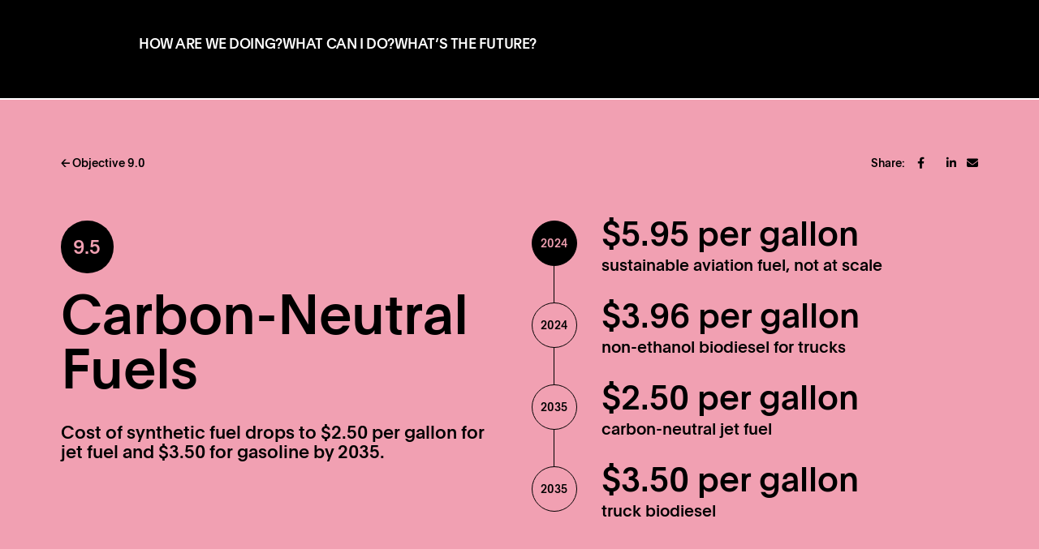

--- FILE ---
content_type: text/html; charset=UTF-8
request_url: https://speedandscale.com/okrs/9-0-innovate/9-5-carbon-neutral-fuels/
body_size: 22979
content:

<!DOCTYPE html>
<!--[if lt IE 7 ]><html class="ie ie6" lang="en"> <![endif]-->
<!--[if IE 7 ]><html class="ie ie7" lang="en"> <![endif]-->
<!--[if IE 8 ]><html class="ie ie8" lang="en"> <![endif]-->
<!--[if IE 9 ]><html class="ie ie9" lang="en"> <![endif]-->
<!--[if (gte IE 9)|!(IE)]><!-->
<html lang="en" >
	
    <head>
	    <!-- Google Optimize code to prevent page flicker-->
        <meta charset="utf-8">
        <meta name="viewport" content="width=device-width, initial-scale=1.0, maximum-scale=1.0, user-scalable=no" />
    
        <!-- More Scripts / Links -->
		<style>
	:root {
		--color--brand: #000000;
		--color--brand-dark: #000000;
		--color--brand-light: #808080;
		--color--accent: #ce1a11;
		--color--link: #ce1a11;
		--color--link-hover: #ce5a54;
		--color--text: #000000;
		--color--bg: #ffffff;
		--color--bg-alpha: ;
		--color--bg-light: #dbdbdb;
		--color--bg-dark: #000000;
		--font--size-base: 16px;
		--font--line-base: 1.4em;
		--font--size-h1: 4.5rem;
		--font--size-h2: 2rem;
		--font--size-h3: 1.375rem;
		--font--size-h4: 1.25rem;
		--font--size-h5: 1rem;
		--font--size-h6: 18px;
	}
</style>			
		
        <!-- WP Head Start -->
        <meta name='robots' content='index, follow, max-image-preview:large, max-snippet:-1, max-video-preview:-1' />
	<style>img:is([sizes="auto" i], [sizes^="auto," i]) { contain-intrinsic-size: 3000px 1500px }</style>
	
	<!-- This site is optimized with the Yoast SEO plugin v26.4 - https://yoast.com/wordpress/plugins/seo/ -->
	<link rel="canonical" href="https://speedandscale.com/okrs/9-0-innovate/9-5-carbon-neutral-fuels/" />
	<meta property="og:locale" content="en_US" />
	<meta property="og:type" content="article" />
	<meta property="og:title" content="9.5 Carbon-Neutral Fuels - Speed &amp; Scale" />
	<meta property="og:description" content="To reach net zero by 2050, we need innovation. We must focus our efforts on the breakthroughs that can accelerate the reduction of emissions at the greatest speed and scale. Read more about the importance of reducing the cost of synthetic fuels." />
	<meta property="og:url" content="https://speedandscale.com/okrs/9-0-innovate/9-5-carbon-neutral-fuels/" />
	<meta property="og:site_name" content="Speed &amp; Scale" />
	<meta property="article:modified_time" content="2025-04-23T22:52:21+00:00" />
	<meta property="og:image" content="https://speedandscale.com/wp-content/uploads/2024/04/SS-SEO-041824-9.5.jpg" />
	<meta property="og:image:width" content="1000" />
	<meta property="og:image:height" content="563" />
	<meta property="og:image:type" content="image/jpeg" />
	<meta name="twitter:card" content="summary_large_image" />
	<script type="application/ld+json" class="yoast-schema-graph">{"@context":"https://schema.org","@graph":[{"@type":"WebPage","@id":"https://speedandscale.com/okrs/9-0-innovate/9-5-carbon-neutral-fuels/","url":"https://speedandscale.com/okrs/9-0-innovate/9-5-carbon-neutral-fuels/","name":"9.5 Carbon-Neutral Fuels - Speed &amp; Scale","isPartOf":{"@id":"https://speedandscale.com/#website"},"primaryImageOfPage":{"@id":"https://speedandscale.com/okrs/9-0-innovate/9-5-carbon-neutral-fuels/#primaryimage"},"image":{"@id":"https://speedandscale.com/okrs/9-0-innovate/9-5-carbon-neutral-fuels/#primaryimage"},"thumbnailUrl":"https://speedandscale.com/wp-content/uploads/2024/04/SS-SEO-041824-9.5.jpg","datePublished":"2021-11-03T21:45:48+00:00","dateModified":"2025-04-23T22:52:21+00:00","breadcrumb":{"@id":"https://speedandscale.com/okrs/9-0-innovate/9-5-carbon-neutral-fuels/#breadcrumb"},"inLanguage":"en-US","potentialAction":[{"@type":"ReadAction","target":["https://speedandscale.com/okrs/9-0-innovate/9-5-carbon-neutral-fuels/"]}]},{"@type":"ImageObject","inLanguage":"en-US","@id":"https://speedandscale.com/okrs/9-0-innovate/9-5-carbon-neutral-fuels/#primaryimage","url":"https://speedandscale.com/wp-content/uploads/2024/04/SS-SEO-041824-9.5.jpg","contentUrl":"https://speedandscale.com/wp-content/uploads/2024/04/SS-SEO-041824-9.5.jpg","width":1000,"height":563},{"@type":"BreadcrumbList","@id":"https://speedandscale.com/okrs/9-0-innovate/9-5-carbon-neutral-fuels/#breadcrumb","itemListElement":[{"@type":"ListItem","position":1,"name":"Home","item":"https://speedandscale.com/"},{"@type":"ListItem","position":2,"name":"9.0 Innovate!","item":"https://speedandscale.com/okrs/9-0-innovate/"},{"@type":"ListItem","position":3,"name":"9.5 Carbon-Neutral Fuels"}]},{"@type":"WebSite","@id":"https://speedandscale.com/#website","url":"https://speedandscale.com/","name":"Speed &amp; Scale","description":"An Action Plan for Solving the Climate Crisis Now","publisher":{"@id":"https://speedandscale.com/#organization"},"potentialAction":[{"@type":"SearchAction","target":{"@type":"EntryPoint","urlTemplate":"https://speedandscale.com/?s={search_term_string}"},"query-input":{"@type":"PropertyValueSpecification","valueRequired":true,"valueName":"search_term_string"}}],"inLanguage":"en-US"},{"@type":"Organization","@id":"https://speedandscale.com/#organization","name":"Speed & Scale","url":"https://speedandscale.com/","logo":{"@type":"ImageObject","inLanguage":"en-US","@id":"https://speedandscale.com/#/schema/logo/image/","url":"https://speedandscale.com/wp-content/uploads/2022/04/SS-SEO-2.jpg","contentUrl":"https://speedandscale.com/wp-content/uploads/2022/04/SS-SEO-2.jpg","width":3200,"height":1800,"caption":"Speed & Scale"},"image":{"@id":"https://speedandscale.com/#/schema/logo/image/"}}]}</script>
	<!-- / Yoast SEO plugin. -->


<link rel='dns-prefetch' href='//code.jquery.com' />
<link rel='dns-prefetch' href='//cdnjs.cloudflare.com' />
		<style>
			.lazyload,
			.lazyloading {
				max-width: 100%;
			}
		</style>
		<script type="text/javascript">
/* <![CDATA[ */
window._wpemojiSettings = {"baseUrl":"https:\/\/s.w.org\/images\/core\/emoji\/16.0.1\/72x72\/","ext":".png","svgUrl":"https:\/\/s.w.org\/images\/core\/emoji\/16.0.1\/svg\/","svgExt":".svg","source":{"concatemoji":"https:\/\/speedandscale.com\/wp-includes\/js\/wp-emoji-release.min.js?ver=6.8.3"}};
/*! This file is auto-generated */
!function(s,n){var o,i,e;function c(e){try{var t={supportTests:e,timestamp:(new Date).valueOf()};sessionStorage.setItem(o,JSON.stringify(t))}catch(e){}}function p(e,t,n){e.clearRect(0,0,e.canvas.width,e.canvas.height),e.fillText(t,0,0);var t=new Uint32Array(e.getImageData(0,0,e.canvas.width,e.canvas.height).data),a=(e.clearRect(0,0,e.canvas.width,e.canvas.height),e.fillText(n,0,0),new Uint32Array(e.getImageData(0,0,e.canvas.width,e.canvas.height).data));return t.every(function(e,t){return e===a[t]})}function u(e,t){e.clearRect(0,0,e.canvas.width,e.canvas.height),e.fillText(t,0,0);for(var n=e.getImageData(16,16,1,1),a=0;a<n.data.length;a++)if(0!==n.data[a])return!1;return!0}function f(e,t,n,a){switch(t){case"flag":return n(e,"\ud83c\udff3\ufe0f\u200d\u26a7\ufe0f","\ud83c\udff3\ufe0f\u200b\u26a7\ufe0f")?!1:!n(e,"\ud83c\udde8\ud83c\uddf6","\ud83c\udde8\u200b\ud83c\uddf6")&&!n(e,"\ud83c\udff4\udb40\udc67\udb40\udc62\udb40\udc65\udb40\udc6e\udb40\udc67\udb40\udc7f","\ud83c\udff4\u200b\udb40\udc67\u200b\udb40\udc62\u200b\udb40\udc65\u200b\udb40\udc6e\u200b\udb40\udc67\u200b\udb40\udc7f");case"emoji":return!a(e,"\ud83e\udedf")}return!1}function g(e,t,n,a){var r="undefined"!=typeof WorkerGlobalScope&&self instanceof WorkerGlobalScope?new OffscreenCanvas(300,150):s.createElement("canvas"),o=r.getContext("2d",{willReadFrequently:!0}),i=(o.textBaseline="top",o.font="600 32px Arial",{});return e.forEach(function(e){i[e]=t(o,e,n,a)}),i}function t(e){var t=s.createElement("script");t.src=e,t.defer=!0,s.head.appendChild(t)}"undefined"!=typeof Promise&&(o="wpEmojiSettingsSupports",i=["flag","emoji"],n.supports={everything:!0,everythingExceptFlag:!0},e=new Promise(function(e){s.addEventListener("DOMContentLoaded",e,{once:!0})}),new Promise(function(t){var n=function(){try{var e=JSON.parse(sessionStorage.getItem(o));if("object"==typeof e&&"number"==typeof e.timestamp&&(new Date).valueOf()<e.timestamp+604800&&"object"==typeof e.supportTests)return e.supportTests}catch(e){}return null}();if(!n){if("undefined"!=typeof Worker&&"undefined"!=typeof OffscreenCanvas&&"undefined"!=typeof URL&&URL.createObjectURL&&"undefined"!=typeof Blob)try{var e="postMessage("+g.toString()+"("+[JSON.stringify(i),f.toString(),p.toString(),u.toString()].join(",")+"));",a=new Blob([e],{type:"text/javascript"}),r=new Worker(URL.createObjectURL(a),{name:"wpTestEmojiSupports"});return void(r.onmessage=function(e){c(n=e.data),r.terminate(),t(n)})}catch(e){}c(n=g(i,f,p,u))}t(n)}).then(function(e){for(var t in e)n.supports[t]=e[t],n.supports.everything=n.supports.everything&&n.supports[t],"flag"!==t&&(n.supports.everythingExceptFlag=n.supports.everythingExceptFlag&&n.supports[t]);n.supports.everythingExceptFlag=n.supports.everythingExceptFlag&&!n.supports.flag,n.DOMReady=!1,n.readyCallback=function(){n.DOMReady=!0}}).then(function(){return e}).then(function(){var e;n.supports.everything||(n.readyCallback(),(e=n.source||{}).concatemoji?t(e.concatemoji):e.wpemoji&&e.twemoji&&(t(e.twemoji),t(e.wpemoji)))}))}((window,document),window._wpemojiSettings);
/* ]]> */
</script>
<style id='wp-emoji-styles-inline-css' type='text/css'>

	img.wp-smiley, img.emoji {
		display: inline !important;
		border: none !important;
		box-shadow: none !important;
		height: 1em !important;
		width: 1em !important;
		margin: 0 0.07em !important;
		vertical-align: -0.1em !important;
		background: none !important;
		padding: 0 !important;
	}
</style>
<link rel='stylesheet' id='wp-block-library-css' href='https://speedandscale.com/wp-includes/css/dist/block-library/style.min.css?ver=6.8.3' type='text/css' media='all' />
<style id='classic-theme-styles-inline-css' type='text/css'>
/*! This file is auto-generated */
.wp-block-button__link{color:#fff;background-color:#32373c;border-radius:9999px;box-shadow:none;text-decoration:none;padding:calc(.667em + 2px) calc(1.333em + 2px);font-size:1.125em}.wp-block-file__button{background:#32373c;color:#fff;text-decoration:none}
</style>
<style id='safe-svg-svg-icon-style-inline-css' type='text/css'>
.safe-svg-cover{text-align:center}.safe-svg-cover .safe-svg-inside{display:inline-block;max-width:100%}.safe-svg-cover svg{fill:currentColor;height:100%;max-height:100%;max-width:100%;width:100%}

</style>
<style id='global-styles-inline-css' type='text/css'>
:root{--wp--preset--aspect-ratio--square: 1;--wp--preset--aspect-ratio--4-3: 4/3;--wp--preset--aspect-ratio--3-4: 3/4;--wp--preset--aspect-ratio--3-2: 3/2;--wp--preset--aspect-ratio--2-3: 2/3;--wp--preset--aspect-ratio--16-9: 16/9;--wp--preset--aspect-ratio--9-16: 9/16;--wp--preset--color--black: #000000;--wp--preset--color--cyan-bluish-gray: #abb8c3;--wp--preset--color--white: #ffffff;--wp--preset--color--pale-pink: #f78da7;--wp--preset--color--vivid-red: #cf2e2e;--wp--preset--color--luminous-vivid-orange: #ff6900;--wp--preset--color--luminous-vivid-amber: #fcb900;--wp--preset--color--light-green-cyan: #7bdcb5;--wp--preset--color--vivid-green-cyan: #00d084;--wp--preset--color--pale-cyan-blue: #8ed1fc;--wp--preset--color--vivid-cyan-blue: #0693e3;--wp--preset--color--vivid-purple: #9b51e0;--wp--preset--gradient--vivid-cyan-blue-to-vivid-purple: linear-gradient(135deg,rgba(6,147,227,1) 0%,rgb(155,81,224) 100%);--wp--preset--gradient--light-green-cyan-to-vivid-green-cyan: linear-gradient(135deg,rgb(122,220,180) 0%,rgb(0,208,130) 100%);--wp--preset--gradient--luminous-vivid-amber-to-luminous-vivid-orange: linear-gradient(135deg,rgba(252,185,0,1) 0%,rgba(255,105,0,1) 100%);--wp--preset--gradient--luminous-vivid-orange-to-vivid-red: linear-gradient(135deg,rgba(255,105,0,1) 0%,rgb(207,46,46) 100%);--wp--preset--gradient--very-light-gray-to-cyan-bluish-gray: linear-gradient(135deg,rgb(238,238,238) 0%,rgb(169,184,195) 100%);--wp--preset--gradient--cool-to-warm-spectrum: linear-gradient(135deg,rgb(74,234,220) 0%,rgb(151,120,209) 20%,rgb(207,42,186) 40%,rgb(238,44,130) 60%,rgb(251,105,98) 80%,rgb(254,248,76) 100%);--wp--preset--gradient--blush-light-purple: linear-gradient(135deg,rgb(255,206,236) 0%,rgb(152,150,240) 100%);--wp--preset--gradient--blush-bordeaux: linear-gradient(135deg,rgb(254,205,165) 0%,rgb(254,45,45) 50%,rgb(107,0,62) 100%);--wp--preset--gradient--luminous-dusk: linear-gradient(135deg,rgb(255,203,112) 0%,rgb(199,81,192) 50%,rgb(65,88,208) 100%);--wp--preset--gradient--pale-ocean: linear-gradient(135deg,rgb(255,245,203) 0%,rgb(182,227,212) 50%,rgb(51,167,181) 100%);--wp--preset--gradient--electric-grass: linear-gradient(135deg,rgb(202,248,128) 0%,rgb(113,206,126) 100%);--wp--preset--gradient--midnight: linear-gradient(135deg,rgb(2,3,129) 0%,rgb(40,116,252) 100%);--wp--preset--font-size--small: 13px;--wp--preset--font-size--medium: 20px;--wp--preset--font-size--large: 36px;--wp--preset--font-size--x-large: 42px;--wp--preset--spacing--20: 0.44rem;--wp--preset--spacing--30: 0.67rem;--wp--preset--spacing--40: 1rem;--wp--preset--spacing--50: 1.5rem;--wp--preset--spacing--60: 2.25rem;--wp--preset--spacing--70: 3.38rem;--wp--preset--spacing--80: 5.06rem;--wp--preset--shadow--natural: 6px 6px 9px rgba(0, 0, 0, 0.2);--wp--preset--shadow--deep: 12px 12px 50px rgba(0, 0, 0, 0.4);--wp--preset--shadow--sharp: 6px 6px 0px rgba(0, 0, 0, 0.2);--wp--preset--shadow--outlined: 6px 6px 0px -3px rgba(255, 255, 255, 1), 6px 6px rgba(0, 0, 0, 1);--wp--preset--shadow--crisp: 6px 6px 0px rgba(0, 0, 0, 1);}:where(.is-layout-flex){gap: 0.5em;}:where(.is-layout-grid){gap: 0.5em;}body .is-layout-flex{display: flex;}.is-layout-flex{flex-wrap: wrap;align-items: center;}.is-layout-flex > :is(*, div){margin: 0;}body .is-layout-grid{display: grid;}.is-layout-grid > :is(*, div){margin: 0;}:where(.wp-block-columns.is-layout-flex){gap: 2em;}:where(.wp-block-columns.is-layout-grid){gap: 2em;}:where(.wp-block-post-template.is-layout-flex){gap: 1.25em;}:where(.wp-block-post-template.is-layout-grid){gap: 1.25em;}.has-black-color{color: var(--wp--preset--color--black) !important;}.has-cyan-bluish-gray-color{color: var(--wp--preset--color--cyan-bluish-gray) !important;}.has-white-color{color: var(--wp--preset--color--white) !important;}.has-pale-pink-color{color: var(--wp--preset--color--pale-pink) !important;}.has-vivid-red-color{color: var(--wp--preset--color--vivid-red) !important;}.has-luminous-vivid-orange-color{color: var(--wp--preset--color--luminous-vivid-orange) !important;}.has-luminous-vivid-amber-color{color: var(--wp--preset--color--luminous-vivid-amber) !important;}.has-light-green-cyan-color{color: var(--wp--preset--color--light-green-cyan) !important;}.has-vivid-green-cyan-color{color: var(--wp--preset--color--vivid-green-cyan) !important;}.has-pale-cyan-blue-color{color: var(--wp--preset--color--pale-cyan-blue) !important;}.has-vivid-cyan-blue-color{color: var(--wp--preset--color--vivid-cyan-blue) !important;}.has-vivid-purple-color{color: var(--wp--preset--color--vivid-purple) !important;}.has-black-background-color{background-color: var(--wp--preset--color--black) !important;}.has-cyan-bluish-gray-background-color{background-color: var(--wp--preset--color--cyan-bluish-gray) !important;}.has-white-background-color{background-color: var(--wp--preset--color--white) !important;}.has-pale-pink-background-color{background-color: var(--wp--preset--color--pale-pink) !important;}.has-vivid-red-background-color{background-color: var(--wp--preset--color--vivid-red) !important;}.has-luminous-vivid-orange-background-color{background-color: var(--wp--preset--color--luminous-vivid-orange) !important;}.has-luminous-vivid-amber-background-color{background-color: var(--wp--preset--color--luminous-vivid-amber) !important;}.has-light-green-cyan-background-color{background-color: var(--wp--preset--color--light-green-cyan) !important;}.has-vivid-green-cyan-background-color{background-color: var(--wp--preset--color--vivid-green-cyan) !important;}.has-pale-cyan-blue-background-color{background-color: var(--wp--preset--color--pale-cyan-blue) !important;}.has-vivid-cyan-blue-background-color{background-color: var(--wp--preset--color--vivid-cyan-blue) !important;}.has-vivid-purple-background-color{background-color: var(--wp--preset--color--vivid-purple) !important;}.has-black-border-color{border-color: var(--wp--preset--color--black) !important;}.has-cyan-bluish-gray-border-color{border-color: var(--wp--preset--color--cyan-bluish-gray) !important;}.has-white-border-color{border-color: var(--wp--preset--color--white) !important;}.has-pale-pink-border-color{border-color: var(--wp--preset--color--pale-pink) !important;}.has-vivid-red-border-color{border-color: var(--wp--preset--color--vivid-red) !important;}.has-luminous-vivid-orange-border-color{border-color: var(--wp--preset--color--luminous-vivid-orange) !important;}.has-luminous-vivid-amber-border-color{border-color: var(--wp--preset--color--luminous-vivid-amber) !important;}.has-light-green-cyan-border-color{border-color: var(--wp--preset--color--light-green-cyan) !important;}.has-vivid-green-cyan-border-color{border-color: var(--wp--preset--color--vivid-green-cyan) !important;}.has-pale-cyan-blue-border-color{border-color: var(--wp--preset--color--pale-cyan-blue) !important;}.has-vivid-cyan-blue-border-color{border-color: var(--wp--preset--color--vivid-cyan-blue) !important;}.has-vivid-purple-border-color{border-color: var(--wp--preset--color--vivid-purple) !important;}.has-vivid-cyan-blue-to-vivid-purple-gradient-background{background: var(--wp--preset--gradient--vivid-cyan-blue-to-vivid-purple) !important;}.has-light-green-cyan-to-vivid-green-cyan-gradient-background{background: var(--wp--preset--gradient--light-green-cyan-to-vivid-green-cyan) !important;}.has-luminous-vivid-amber-to-luminous-vivid-orange-gradient-background{background: var(--wp--preset--gradient--luminous-vivid-amber-to-luminous-vivid-orange) !important;}.has-luminous-vivid-orange-to-vivid-red-gradient-background{background: var(--wp--preset--gradient--luminous-vivid-orange-to-vivid-red) !important;}.has-very-light-gray-to-cyan-bluish-gray-gradient-background{background: var(--wp--preset--gradient--very-light-gray-to-cyan-bluish-gray) !important;}.has-cool-to-warm-spectrum-gradient-background{background: var(--wp--preset--gradient--cool-to-warm-spectrum) !important;}.has-blush-light-purple-gradient-background{background: var(--wp--preset--gradient--blush-light-purple) !important;}.has-blush-bordeaux-gradient-background{background: var(--wp--preset--gradient--blush-bordeaux) !important;}.has-luminous-dusk-gradient-background{background: var(--wp--preset--gradient--luminous-dusk) !important;}.has-pale-ocean-gradient-background{background: var(--wp--preset--gradient--pale-ocean) !important;}.has-electric-grass-gradient-background{background: var(--wp--preset--gradient--electric-grass) !important;}.has-midnight-gradient-background{background: var(--wp--preset--gradient--midnight) !important;}.has-small-font-size{font-size: var(--wp--preset--font-size--small) !important;}.has-medium-font-size{font-size: var(--wp--preset--font-size--medium) !important;}.has-large-font-size{font-size: var(--wp--preset--font-size--large) !important;}.has-x-large-font-size{font-size: var(--wp--preset--font-size--x-large) !important;}
:where(.wp-block-post-template.is-layout-flex){gap: 1.25em;}:where(.wp-block-post-template.is-layout-grid){gap: 1.25em;}
:where(.wp-block-columns.is-layout-flex){gap: 2em;}:where(.wp-block-columns.is-layout-grid){gap: 2em;}
:root :where(.wp-block-pullquote){font-size: 1.5em;line-height: 1.6;}
</style>
<link rel='stylesheet' id='bs-css' href='https://speedandscale.com/wp-content/themes/sands-2025/assets/css/bootstrap.css?ver=041924.01' type='text/css' media='' />
<link rel='stylesheet' id='custom-css' href='https://speedandscale.com/wp-content/themes/sands-2025/assets/css/custom.css?ver=041924.14' type='text/css' media='' />
<link rel='stylesheet' id='fontawesome-css' href='https://cdnjs.cloudflare.com/ajax/libs/font-awesome/6.4.0/css/all.min.css?ver=6.4.0' type='text/css' media='' />
<link rel='stylesheet' id='sands-style-css' href='https://speedandscale.com/wp-content/themes/sands-2025/style.css?ver=1763749870' type='text/css' media='all' />
<script type="text/javascript" src="https://code.jquery.com/jquery-3.6.0.min.js" id="jquery-js"></script>
<script type="text/javascript" src="https://speedandscale.com/wp-content/themes/sands-2025/assets/js/scroll.js" id="scroll.js-js"></script>
<script type="text/javascript" src="https://speedandscale.com/wp-content/themes/sands-2025/assets/js/custom.js?ver=041924.14" id="custom.js-js"></script>
<script type="text/javascript" src="https://speedandscale.com/wp-content/themes/sands-2025/assets/js/bootstrap.min.js" id="bootstrap.js-js"></script>
<script type="text/javascript" src="https://speedandscale.com/wp-content/themes/sands-2025/assets/js/jquery.nicescroll.js" id="nicescroll.js-js"></script>
<link rel="https://api.w.org/" href="https://speedandscale.com/wp-json/" /><link rel="alternate" title="JSON" type="application/json" href="https://speedandscale.com/wp-json/wp/v2/okrs/988" /><link rel="EditURI" type="application/rsd+xml" title="RSD" href="https://speedandscale.com/xmlrpc.php?rsd" />
<link rel='shortlink' href='https://speedandscale.com/?p=988' />
<link rel="alternate" title="oEmbed (JSON)" type="application/json+oembed" href="https://speedandscale.com/wp-json/oembed/1.0/embed?url=https%3A%2F%2Fspeedandscale.com%2Fokrs%2F9-0-innovate%2F9-5-carbon-neutral-fuels%2F" />
<link rel="alternate" title="oEmbed (XML)" type="text/xml+oembed" href="https://speedandscale.com/wp-json/oembed/1.0/embed?url=https%3A%2F%2Fspeedandscale.com%2Fokrs%2F9-0-innovate%2F9-5-carbon-neutral-fuels%2F&#038;format=xml" />
		<script>
			document.documentElement.className = document.documentElement.className.replace('no-js', 'js');
		</script>
				<style>
			.no-js img.lazyload {
				display: none;
			}

			figure.wp-block-image img.lazyloading {
				min-width: 150px;
			}

			.lazyload,
			.lazyloading {
				--smush-placeholder-width: 100px;
				--smush-placeholder-aspect-ratio: 1/1;
				width: var(--smush-image-width, var(--smush-placeholder-width)) !important;
				aspect-ratio: var(--smush-image-aspect-ratio, var(--smush-placeholder-aspect-ratio)) !important;
			}

						.lazyload, .lazyloading {
				opacity: 0;
			}

			.lazyloaded {
				opacity: 1;
				transition: opacity 200ms;
				transition-delay: 0ms;
			}

					</style>
		<link rel="icon" href="https://speedandscale.com/wp-content/uploads/2021/08/SS_ICON.png" sizes="32x32" />
<link rel="icon" href="https://speedandscale.com/wp-content/uploads/2021/08/SS_ICON.png" sizes="192x192" />
<link rel="apple-touch-icon" href="https://speedandscale.com/wp-content/uploads/2021/08/SS_ICON.png" />
<meta name="msapplication-TileImage" content="https://speedandscale.com/wp-content/uploads/2021/08/SS_ICON.png" />
         <!-- WP Head End -->
		
         
                <title>9.5 Carbon-Neutral Fuels</title>
	<meta http-equiv="Permissions-Policy" content="fullscreen=(self 'https://player.vimeo.com')">

	<!-- Global site tag (gtag.js) - Google Analytics -->
		 <script async src="https://www.googletagmanager.com/gtag/js?id=G-HH2TZKB397"></script>
			<script>
			window.dataLayer = window.dataLayer || [];
			function gtag(){dataLayer.push(arguments);}
			gtag('js', new Date());
		
			gtag('config', 'G-TR04MXYHLC');
			gtag('config', 'AW-10777411960');
		</script> 
		
		<!-- Facebook Pixel Code -->
		<script>
		!function(f,b,e,v,n,t,s)
		{if(f.fbq)return;n=f.fbq=function(){n.callMethod?
		n.callMethod.apply(n,arguments):n.queue.push(arguments)};
		if(!f._fbq)f._fbq=n;n.push=n;n.loaded=!0;n.version='2.0';
		n.queue=[];t=b.createElement(e);t.async=!0;
		t.src=v;s=b.getElementsByTagName(e)[0];
		s.parentNode.insertBefore(t,s)}(window, document,'script',
		'https://connect.facebook.net/en_US/fbevents.js');
		fbq('init', '1422521374784030');
		fbq('track', 'PageView');
		</script>
		<noscript><img height="1" width="1" style="display:none"
		src="https://www.facebook.com/tr?id=1422521374784030&ev=PageView&noscript=1"
		/></noscript>
		<!-- End Facebook Pixel Code -->
		<meta name=“facebook-domain-verification” content=“izem1wzhbsror5hduimqtanpad8xhe” />
		<!-- Event snippet for ORDER BUTTON click conversion page In your html page, add the snippet and call gtag_report_conversion when someone clicks on the chosen link or button. --> 
		<script> function gtag_report_conversion(url) { var callback = function () { if (typeof(url) != 'undefined') { window.location = url; } }; gtag('event', 'conversion', { 'send_to': 'AW-10777411960/LjTjCMj3pfYCEPiCiZMo', 'event_callback': callback }); return false; } </script>
		
		<!-- Google Tag Manager -->
		<script>(function(w,d,s,l,i){w[l]=w[l]||[];w[l].push({'gtm.start':
		new Date().getTime(),event:'gtm.js'});var f=d.getElementsByTagName(s)[0],
		j=d.createElement(s),dl=l!='dataLayer'?'&l='+l:'';j.async=true;j.src=
		'https://www.googletagmanager.com/gtm.js?id='+i+dl;f.parentNode.insertBefore(j,f);
		})(window,document,'script','dataLayer','GTM-5ZGRGJT');</script>
		<!-- End Google Tag Manager -->

		<!-- Google Tag Manager -->
		<script>(function(w,d,s,l,i){w[l]=w[l]||[];w[l].push({'gtm.start':
		new Date().getTime(),event:'gtm.js'});var f=d.getElementsByTagName(s)[0],
		j=d.createElement(s),dl=l!='dataLayer'?'&l='+l:'';j.async=true;j.src=
		'https://www.googletagmanager.com/gtm.js?id='+i+dl;f.parentNode.insertBefore(j,f);
		})(window,document,'script','dataLayer','GTM-599GNVST');</script>
		<!-- End Google Tag Manager -->
		
		<!-- Hotjar Tracking Code for Speed & Scale -->
		<script>
			(function(h,o,t,j,a,r){
				h.hj=h.hj||function(){(h.hj.q=h.hj.q||[]).push(arguments)};
				h._hjSettings={hjid:3882056,hjsv:6};
				a=o.getElementsByTagName('head')[0];
				r=o.createElement('script');r.async=1;
				r.src=t+h._hjSettings.hjid+j+h._hjSettings.hjsv;
				a.appendChild(r);
			})(window,document,'https://static.hotjar.com/c/hotjar-','.js?sv=');
		</script>
		<!-- Twitter conversion tracking base code -->
		<script>
		!function(e,t,n,s,u,a){e.twq||(s=e.twq=function(){s.exe?s.exe.apply(s,arguments):s.queue.push(arguments);
		},s.version='1.1',s.queue=[],u=t.createElement(n),u.async=!0,u.src='https://static.ads-twitter.com/uwt.js',
		a=t.getElementsByTagName(n)[0],a.parentNode.insertBefore(u,a))}(window,document,'script');
		twq('config','od7gg');
		</script>
		<!-- End Twitter conversion tracking base code -->
</head>

<body class="wp-singular okrs-template-default single single-okrs postid-988 wp-theme-sands-2025">

<!-- Google Tag Manager (noscript) -->
<noscript><iframe src="https://www.googletagmanager.com/ns.html?id=GTM-5ZGRGJT"
height="0" width="0" style="display:none;visibility:hidden"></iframe></noscript>
<!-- End Google Tag Manager (noscript) -->	
<!-- Google Tag Manager (noscript) -->
<noscript><iframe src="https://www.googletagmanager.com/ns.html?id=GTM-599GNVST"
height="0" width="0" style="display:none;visibility:hidden"></iframe></noscript>
<!-- End Google Tag Manager (noscript) -->
<div id="page" class="site">
	<a class="skip-link screen-reader-text" href="#content">
		Skip to content	</a>

	

<header id="masthead" class="">
	<div class="header-inner">
		<div class="header-left-logo">
			<a href="/">
				<img src="/wp-content/uploads/2025/09/SS_logo-white-alt-2.png" alt="main Logo">
			</a>	
		</div>

		<div class="header-alt-logo" style="display: none;">
			<a href="/">
				<img src="/wp-content/uploads/2025/09/altmobilelogo.png" alt="alt mobile main Logo">
			</a>	
		</div>

		<div class="header-menu">
			<div class="menu-main-menu-container"><ul id="main-menu" class="menu"><li id="menu-item-4674" class="menu-item menu-item-type-custom menu-item-object-custom menu-item-has-children menu-item-4674"><a href="#">How are we doing?</a>
<ul class="sub-menu">
	<li id="menu-item-4675" class="menu-item menu-item-type-post_type menu-item-object-page menu-item-4675"><a href="https://speedandscale.com/tracker/">Tracker</a></li>
</ul>
</li>
<li id="menu-item-4676" class="menu-item menu-item-type-custom menu-item-object-custom menu-item-has-children menu-item-4676"><a href="#">What can I do?</a>
<ul class="sub-menu">
	<li id="menu-item-4679" class="menu-item menu-item-type-post_type menu-item-object-post menu-item-4679"><a href="https://speedandscale.com/action-guide/">Action Guide</a></li>
	<li id="menu-item-4677" class="menu-item menu-item-type-post_type menu-item-object-page menu-item-4677"><a href="https://speedandscale.com/newsletter/">Newsletter</a></li>
	<li id="menu-item-4753" class="menu-item menu-item-type-post_type menu-item-object-page menu-item-4753"><a href="https://speedandscale.com/resources/">Resources</a></li>
</ul>
</li>
<li id="menu-item-4810" class="menu-item menu-item-type-custom menu-item-object-custom menu-item-has-children menu-item-4810"><a target="_blank" href="https://climatetechmap.com/">WHAT&#8217;S THE FUTURE?</a>
<ul class="sub-menu">
	<li id="menu-item-4811" class="menu-item menu-item-type-custom menu-item-object-custom menu-item-4811"><a target="_blank" href="https://climatetechmap.com/">CLIMATE TECH MAP</a></li>
</ul>
</li>
</ul></div>		</div>

		<div class="header-mobile-menu-button">
			<svg xmlns="http://www.w3.org/2000/svg" width="21" height="21" viewBox="0 0 21 21" fill="none">
			<path d="M10.495 0V21" stroke="#CE1A10" stroke-width="2"/>
			<path d="M21 10.495L0 10.495" stroke="#CE1A10" stroke-width="2"/>
			</svg>
			<span>Menu</span>
		</div>


		
	</div>


</header><!-- #masthead -->

<div class="header-menu-mobile" style="display: none;">
			<div class="menu-main-menu-mobile-container"><ul id="main-menu" class="menu"><li id="menu-item-4737" class="menu-item menu-item-type-post_type menu-item-object-page menu-item-home menu-item-4737"><a href="https://speedandscale.com/">Home</a></li>
<li id="menu-item-4738" class="menu-item menu-item-type-post_type menu-item-object-page menu-item-has-children menu-item-4738"><a href="https://speedandscale.com/tracker/">How are we doing?</a>
<ul class="sub-menu">
	<li id="menu-item-4739" class="menu-item menu-item-type-post_type menu-item-object-page menu-item-4739"><a href="https://speedandscale.com/tracker/">Tracker</a></li>
</ul>
</li>
<li id="menu-item-4740" class="menu-item menu-item-type-post_type menu-item-object-page menu-item-has-children menu-item-4740"><a href="https://speedandscale.com/action-guide/">What can I do?</a>
<ul class="sub-menu">
	<li id="menu-item-4741" class="menu-item menu-item-type-post_type menu-item-object-page menu-item-4741"><a href="https://speedandscale.com/action-guide/">Action Guide</a></li>
	<li id="menu-item-4742" class="menu-item menu-item-type-post_type menu-item-object-page menu-item-4742"><a href="https://speedandscale.com/newsletter/">Newsletter</a></li>
	<li id="menu-item-4754" class="menu-item menu-item-type-post_type menu-item-object-page menu-item-4754"><a href="https://speedandscale.com/resources/">Resources</a></li>
</ul>
</li>
<li id="menu-item-4812" class="menu-item menu-item-type-custom menu-item-object-custom menu-item-has-children menu-item-4812"><a target="_blank" href="https://climatetechmap.com/">WHAT&#8217;S THE FUTURE?</a>
<ul class="sub-menu">
	<li id="menu-item-4813" class="menu-item menu-item-type-custom menu-item-object-custom menu-item-4813"><a target="_blank" href="https://climatetechmap.com/">CLIMATE TECH MAP</a></li>
</ul>
</li>
</ul></div>
		</div>


<div class="header-vertical">
	<div class="header-vertical-logo">
		<a href="/">
		<svg width="42" height="309" viewBox="0 0 42 309" fill="none" xmlns="http://www.w3.org/2000/svg">
<g clip-path="url(#clip0_633_3166)">
<path d="M24.3407 300.402C27.3854 299.926 29.004 297.926 29.004 294.404C29.004 291.262 27.4335 289.166 25.0525 289.166C22.6714 289.166 22.1496 290.927 21.1035 294.594L20.4373 296.928C18.2969 304.452 15.5359 307.45 10.2039 307.45C4.16005 307.45 0.0185547 302.356 0.0185547 294.594C0.0185547 286.832 3.68385 282.214 10.252 281.88V289.688C7.68096 290.164 6.20674 291.784 6.20674 294.878C6.20674 297.734 7.63537 299.305 9.63393 299.305C11.9187 299.257 12.633 297.686 13.3929 295.068L14.1554 292.45C16.3439 284.736 18.6287 281.117 24.6725 281.117C31.1925 281.117 35.2859 286.594 35.2859 294.736C35.2859 302.878 31.1444 308.116 24.3407 308.4V300.4V300.402Z" fill="white" class="letter"/>
<path d="M22.0574 187.506C26.3407 187.506 29.5298 185.41 29.5298 181.888C29.5298 178.365 26.437 176.318 21.9155 176.318C17.3941 176.318 14.6331 178.555 14.6331 181.888C14.6331 185.41 17.774 187.506 22.0574 187.506ZM34.6693 176.363C33.6688 176.363 32.1464 176.363 31.3384 176.315C33.0988 177.41 35.2874 179.886 35.2874 184.171C35.2874 190.884 30.196 195.36 22.1992 195.36C14.2025 195.36 8.96922 190.74 8.96922 184.265C8.96922 180.121 10.8715 177.44 12.3002 176.297C11.064 176.297 8.44488 176.346 7.20877 176.346H0.640625V169.361H34.6693V176.361V176.363Z" fill="white" class="letter" class="letter"/>
<path d="M24.3411 112.727C27.3858 112.251 29.0044 110.251 29.0044 106.729C29.0044 103.586 27.4339 101.491 25.0529 101.491C22.6718 101.491 22.15 103.252 21.1039 106.919L20.4377 109.253C18.2973 116.777 15.5363 119.775 10.2043 119.775C4.16298 119.772 0.0214844 114.678 0.0214844 106.916C0.0214844 99.154 3.68678 94.5368 10.2549 94.2022V102.01C7.68389 102.487 6.20967 104.106 6.20967 107.2C6.20967 110.056 7.6383 111.627 9.63686 111.627C11.9216 111.579 12.636 110.008 13.3959 107.39L14.1583 104.772C16.3468 97.0583 18.6316 93.4395 24.6754 93.4395C31.1955 93.4395 35.2888 98.9158 35.2888 107.058C35.2888 115.201 31.1473 120.439 24.3436 120.723V112.722L24.3411 112.727Z" fill="white" class="letter"/>
<path d="M25.7713 65.877C31.5288 67.0199 35.4322 71.4471 35.4322 78.3046C35.4322 86.3507 29.9102 91.4951 22.2022 91.4951C14.4942 91.4951 8.87598 86.1631 8.87598 78.259C8.87598 71.5941 12.3513 67.0706 18.5369 65.9276V73.4035C16.1103 74.07 14.7298 75.6893 14.7298 78.1652C14.7298 81.6421 17.5845 83.8317 22.1541 83.8317C27.0074 83.8317 29.5303 81.6421 29.5303 77.9752C29.5303 75.8338 28.3879 73.7862 25.7713 73.1653V65.8795V65.877Z" fill="white" class="letter"/>
<path d="M23.5811 47.4992L23.7229 48.784C24.341 54.306 25.1997 56.3537 27.482 56.3537C29.2905 56.3537 30.3848 54.8306 30.3848 52.5929C30.3848 49.1642 28.2419 47.5448 24.4347 47.5448C24.1485 47.5448 23.9104 47.5448 23.5786 47.4967M34.6682 46.6883C33.7157 46.7846 32.8114 46.8783 31.859 46.8302C33.4295 48.4014 35.1418 50.3527 35.1418 54.8762C35.1418 60.2082 32.429 63.9233 27.7175 63.9233C21.6256 63.9233 19.7689 56.7819 19.1508 49.6862C19.1027 48.8778 19.009 47.9731 19.009 47.4967C15.5818 47.4967 13.9176 48.6396 13.9176 51.4956C13.9176 54.0678 15.25 55.4008 17.4866 55.639V62.7804C12.299 62.4002 8.91992 58.3987 8.91992 51.4956C8.91992 44.5925 11.6328 40.4972 20.1514 40.4972H27.7656C29.6224 40.4972 32.8114 40.4491 34.6656 39.9727V46.6857L34.6682 46.6883Z" fill="white" class="letter"/>
<path d="M34.6693 29.6367H0.640625V36.6209H34.6693V29.6367Z" fill="white" class="letter"/>
<path d="M19.2942 8.07742C16.0114 8.45755 14.1066 10.3633 14.1066 13.4575C14.1066 16.5517 16.0114 18.5994 19.2942 19.0276V8.07742ZM27.2428 0.981691C32.0961 2.50474 35.4296 6.8382 35.4296 13.5513C35.4296 21.5035 30.2419 26.5973 22.1033 26.5973C13.9647 26.5973 8.8252 21.2172 8.8252 13.4068C8.8252 5.07694 14.489 0.601562 22.6733 0.601562C23.1495 0.601562 23.9094 0.649712 23.9094 0.649712V19.2202C27.6203 18.9339 29.8595 16.6024 29.8595 13.3156C29.8595 11.0779 28.9552 9.4104 27.2428 8.55385V0.981691Z" fill="white" class="letter"/>
<path d="M20.3058 137.468C22.046 136.326 23.4594 134.911 23.4594 132.897C23.4594 130.882 22.046 129.524 19.979 129.524C17.9121 129.524 16.6076 130.885 16.6076 132.897C16.6076 134.747 17.8031 136.488 19.437 138.067L20.3058 137.468ZM13.1804 152.324C13.1804 155.479 15.7362 157.494 18.9455 157.494C21.5571 157.494 23.4062 156.188 24.7639 154.392C23.8394 153.52 23.1326 152.651 17.3675 146.394C14.9206 147.864 13.1804 149.658 13.1804 152.324ZM29.8224 159.615C27.1576 162.39 23.2948 164.077 18.7277 164.077C9.8621 164.077 4.85938 159.29 4.85938 152.271C4.85938 147.048 8.17764 143.457 12.9625 141.115C10.8424 139.103 8.99328 136.326 8.99328 133.008C8.99328 127.676 13.4539 123.594 20.0347 123.594C26.6156 123.594 30.9673 127.076 30.9673 132.517C30.9673 136.597 28.1379 140.025 23.8976 142.364C25.5846 144.105 27.4337 146.282 29.2271 148.241C30.0985 146.5 30.9673 144.27 31.4562 141.929L39.4504 142.418C38.4169 146.989 36.5678 151.069 34.6655 153.68L39.8861 159.012L34.012 164.126C34.012 164.126 31.0737 161.079 29.8249 159.61" fill="#CE1A11"/>
<path d="M21.9141 271.691C26.4355 271.691 29.5284 269.644 29.5284 266.121C29.5284 262.599 26.3393 260.503 22.0559 260.503C17.7726 260.503 14.6316 262.599 14.6316 266.121C14.6316 269.454 17.4863 271.691 21.9141 271.691ZM9.68209 271.357C10.7764 271.357 11.5869 271.405 12.2987 271.405C10.8701 270.262 8.96777 267.644 8.96777 263.597C8.96777 257.122 13.7755 252.647 21.9597 252.645C29.9083 252.645 35.2859 257.12 35.2859 263.929C35.2859 267.69 33.7155 270.024 32.0968 271.261C33.5711 271.213 35.2859 271.213 37.4263 271.213H41.4994V278.64H9.68209V271.354V271.357Z" fill="white" class="letter"/>
<path d="M19.2942 232.267C16.0114 232.647 14.1066 234.553 14.1066 237.647C14.1066 240.741 16.0089 242.789 19.2942 243.217V232.267ZM27.2428 225.171C32.0987 226.694 35.4296 231.028 35.4296 237.741C35.4296 245.693 30.2419 250.787 22.1033 250.787C13.9647 250.787 8.8252 245.407 8.8252 237.599C8.8252 229.266 14.489 224.791 22.6733 224.791C23.1495 224.791 23.9119 224.839 23.9119 224.839V243.41C27.6228 243.123 29.862 240.792 29.862 237.505C29.862 235.267 28.9577 233.6 27.2454 232.743V225.174L27.2428 225.171Z" fill="white" class="letter"/>
<path d="M19.2942 204.562C16.0114 204.942 14.1066 206.848 14.1066 209.942C14.1066 213.037 16.0089 215.084 19.2942 215.513V204.562ZM27.2428 197.467C32.0987 198.99 35.4296 203.323 35.4296 210.036C35.4296 217.988 30.2419 223.082 22.1033 223.082C13.9647 223.082 8.8252 217.702 8.8252 209.892C8.8252 201.559 14.489 197.084 22.6733 197.084C23.1495 197.084 23.9119 197.132 23.9119 197.132V215.703C27.6228 215.416 29.862 213.085 29.862 209.798C29.862 207.56 28.9577 205.893 27.2454 205.036V197.467H27.2428Z" fill="white" class="letter"/>
</g>
<defs>
<clipPath id="clip0_633_3166">
<rect width="41.4809" height="307.8" fill="white" transform="translate(0.0214844 0.601562)"/>
</clipPath>
</defs>
</svg>
			</a>
	</div>
</div>

	<div id="content" class="site-content">
		<div id="primary" class="content-area">
			<main id="main" class="site-main">
    <div class="key-results">
    <section id="okr-hero" class="fade-in" style="background-color: #f1a0b2; color: #000000;">
  <div class="container">

    <div class="above-title slide-in">
      <a href="https://speedandscale.com/okrs/9-0-innovate/">← Objective 9.0</a>

      <div class="social-share-container slide-in-right">
          <span>Share:</span>
          <div class='social--share'>
			
		<a href='https://www.facebook.com/sharer/sharer.php?u=https://speedandscale.com/okrs/9-0-innovate/9-5-carbon-neutral-fuels/' target='_blank' aria-label='Facebook Share Link in New Tab'><i class='fab fa-facebook-f'></i></a>
	
		<a href='https://twitter.com/intent/tweet?text=9.5 Carbon-Neutral Fuels&url=https://speedandscale.com/okrs/9-0-innovate/9-5-carbon-neutral-fuels/' target='_blank' aria-label='Twitter Share Link in New Tab'><i class="fa-brands fa-x-twitter"></i></a>
	
		<a href='https://www.linkedin.com/sharing/share-offsite/?url=https://speedandscale.com/okrs/9-0-innovate/9-5-carbon-neutral-fuels/' target='_blank' aria-label=' LinkedIn Share Link in New Tab'><i class='fab fa-linkedin-in'></i></a>
		
		<a href='mailto:?subject=9.5 Carbon-Neutral Fuels&body=https://speedandscale.com/okrs/9-0-innovate/9-5-carbon-neutral-fuels/' target='_blank' aria-label='Email Share Link in New Tab'><i class='fas fa-envelope'></i></a>
		
	</div>
      </div>
    </div>

    <div class="row stats">
      <div class="column col-lg-6 slide-in"> 
        <h1>
          <i class="" style="background-color: #000000; color: #f1a0b2;">9.5</i>
          Carbon-Neutral Fuels        </h1>
        <p><span style="font-weight: 400;">Cost of synthetic fuel drops to $2.50 per gallon for jet fuel and $3.50 for gasoline by 2035.</span></p>
        <div class="footnotes">
                  </div>
              </div>

      <div class="column col-lg-6 slide-in-right"> 


            	
              
              <div class="okr-stat">
                  <div class="okr-stat-year" data-active="" >
                                        <i style="border: 1px solid #000000;background: #000000; color: #f1a0b2;"><span>2024</span></i>
                                      </div>
                  <div class="okr-stat-item">

                                         
                                          <div class="okr-stat-item--title">$5.95 per gallon</div>
                      
                      
                      <div class="okr-stat-item--content">sustainable aviation fuel, not at scale</div>
                      
                  	
                    
                  </div>
              </div>  

              	
              
              <div class="okr-stat">
                  <div class="okr-stat-year" data-active="" >
                                        <i style="border: 1px solid #000000;background: #f1a0b2; color: #000000;"><span>2024</span></i>
                                      </div>
                  <div class="okr-stat-item">

                                         
                                          <div class="okr-stat-item--title">$3.96 per gallon</div>
                      
                      
                      <div class="okr-stat-item--content">non-ethanol biodiesel for trucks</div>
                      
                  	
                    
                  </div>
              </div>  

              	
              
              <div class="okr-stat">
                  <div class="okr-stat-year" data-active="" >
                                        <i style="border: 1px solid #000000;background: #f1a0b2; color: #000000;"><span>2035</span></i>
                                      </div>
                  <div class="okr-stat-item">

                                         
                                          <div class="okr-stat-item--title">$2.50 per gallon</div>
                      
                      
                      <div class="okr-stat-item--content">carbon-neutral jet fuel</div>
                      
                  	
                    
                  </div>
              </div>  

              	
              
              <div class="okr-stat">
                  <div class="okr-stat-year" data-active="" >
                                        <i style="border: 1px solid #000000;background: #f1a0b2; color: #000000;"><span>2035</span></i>
                                      </div>
                  <div class="okr-stat-item">

                                         
                                          <div class="okr-stat-item--title">$3.50 per gallon</div>
                      
                      
                      <div class="okr-stat-item--content">truck biodiesel </div>
                      
                  	
                    
                  </div>
              </div>  

              	
              
              <hr style="border-color: #000000;">      
      </div>
    </div>
  </div>
</section>
                    </div>

<section class="standard white">
    <div class="standard-inner">
        <main role="main" class="basic okr-detail join-dark key-results " id="okr-9">
            


<section id="post" class="container">
  <div class="row">
		    <article class="col-xl-8 col-lg-9">
        <div class="row post-content">
          <div class="content-body">
<h2 class="wp-block-heading">How is KR 9.5 Tracking?</h2>



<p>Our Carbon-Neutral Fuels key result aims to decarbonize industries that may never entirely electrify, such as aviation, long-haul trucking, and cargo shipping.&nbsp;</p>



<p>In fleets where batteries and hydrogen are impractical, the solution may lie in carbon-neutral fuels. They align with net zero by capturing and reusing as much carbon in production as is later burned for energy. The challenge is to find and scale drop-in replacement fuels that can compete on cost with today’s fossil fuel equivalent.</p>
</div>
        </div>
        </article>
        <div class="col-md-3 offset-xl-1">
          <div id="status-shell">
            <div class="status-rainbow"><span></span><span></span><span></span><span></span><span></span></div>
            <div class="status orange"><span>Failing</span></div>
            <div class="description"><p>Jet Fuel: $2.38 (Traditional) vs. $5.95 (Sustainable)</p>
<p>Vehicle Fuel: $3.24 (Diesel) vs. $3.96 (Biodiesel)</p>
</div>
            <div class="footnote"><p>Source: <a href="https://www.iata.org/en/publications/economics/fuel-monitor/">International Air Transport Association</a>, <a href="https://www.bnef.com/login?r=%2Finsights%2F25925">BloombergNEF</a>, and <a href="http://afdc.energy.gov">Alternative Fuels Data Center</a>, 2024</p>
<p>Diesel and Biodiesel are U.S. prices</p>
</div>
          </div>
        </div>  
  </div>  
  
</section>

<!-- Key Results Leaders -->





<!-- OKR More News -->
<section id="okr-more-news" class="container news-columns" >
    <div class="posts-label label-color">News for Carbon-Neutral Fuels</div>
    <div class="posts-container">
              <!-- <article class="article-part " category="news" > -->
<article class="article-part" category="news">	
	<!--  -->
	
	<div class="post-content">	
				<div class="info above-title">
							<span class="category"><a href="/category/news">News</a></span>
									<span class="date">September 29, 2025</span>
					</div>

				<h2><a href="https://www.wsj.com/articles/airlines-band-together-to-create-bill-gates-backed-sustainable-aviation-fuel-fund-53d97c61?gaa_at=eafs&#038;gaa_n=ASWzDAgxB4pKhsoyvwIBPpbba0_0Yy99KJR_kmKkek2E7UBpFqA260Hi0-1raUzR90Y%3D&#038;gaa_ts=68cab308&#038;gaa_sig=pJAWbpU6uzdruyC-a6us6VqS0JBLE_mqiYpZKj2UwHww2eWRWYgoc0-bU78L0iXTm3I4PucnPBmpqS0LJfSEPw%3D%3D">Airlines Band Together to Create Bill Gates-Backed Sustainable Aviation Fuel Fund</a></h2>

				<div class="excerpt">
					</div>

				<div class="okrs">
			
							
<a
  href="https://speedandscale.com/okrs/1-0-electrify-transportation/1-6-planes/"
  class="okr-pill slide-in"
  data-okr="1"
  id-okr="497"
  >
  <i>1.6</i>
  <div>
    <span class="okr-title">Planes</span>
          <span class="okr-gt">↓ 0.3 Gt</span>
      </div>
  <b>→</b>
</a>
  							
<a
  href="https://speedandscale.com/okrs/9-0-innovate/9-5-carbon-neutral-fuels/"
  class="okr-pill slide-in"
  data-okr="9"
  id-okr="988"
  >
  <i>9.5</i>
  <div>
    <span class="okr-title">Carbon-Neutral Fuels</span>
      </div>
  <b>→</b>
</a>
  			
		</div>
	</div>	
</article>
              <!-- <article class="article-part " category="news" > -->
<article class="article-part" category="news">	
	<!--  -->
	
	<div class="post-content">	
				<div class="info above-title">
							<span class="category"><a href="/category/news">News</a></span>
									<span class="date">September 29, 2025</span>
					</div>

				<h2><a href="https://www.canarymedia.com/articles/hydrogen/ny-ferry-switch-maritime-sea-change">San Francisco launched a hydrogen ferry. Now NYC may get one too.</a></h2>

				<div class="excerpt">
					</div>

				<div class="okrs">
			
							
<a
  href="https://speedandscale.com/okrs/1-0-electrify-transportation/1-7-maritime/"
  class="okr-pill slide-in"
  data-okr="1"
  id-okr="770"
  >
  <i>1.7</i>
  <div>
    <span class="okr-title">Maritime</span>
          <span class="okr-gt">↓ 0.6 Gt</span>
      </div>
  <b>→</b>
</a>
  							
<a
  href="https://speedandscale.com/okrs/9-0-innovate/9-3-green-hydrogen/"
  class="okr-pill slide-in"
  data-okr="9"
  id-okr="980"
  >
  <i>9.3</i>
  <div>
    <span class="okr-title">Green Hydrogen</span>
      </div>
  <b>→</b>
</a>
  							
<a
  href="https://speedandscale.com/okrs/9-0-innovate/9-5-carbon-neutral-fuels/"
  class="okr-pill slide-in"
  data-okr="9"
  id-okr="988"
  >
  <i>9.5</i>
  <div>
    <span class="okr-title">Carbon-Neutral Fuels</span>
      </div>
  <b>→</b>
</a>
  			
		</div>
	</div>	
</article>
              <!-- <article class="article-part " category="news" > -->
<article class="article-part" category="news">	
	<!--  -->
	
	<div class="post-content">	
				<div class="info above-title">
							<span class="category"><a href="/category/news">News</a></span>
									<span class="date">May 16, 2025</span>
					</div>

				<h2><a href="https://www.washingtonpost.com/climate-solutions/2025/04/09/seaweed-problem-caribbean-electricity/">How the Caribbean could turn a plague of seaweed into fuel and fertilizer</a></h2>

				<div class="excerpt">
					</div>

				<div class="okrs">
			
							
<a
  href="https://speedandscale.com/okrs/2-0-decarbonize-the-grid/"
  class="okr-pill slide-in"
  data-okr="2"
  id-okr="423"
  >
  <i>2.0</i>
  <div>
    <span class="okr-title">Decarbonize the Grid</span>
      </div>
  <b>→</b>
</a>
  							
<a
  href="https://speedandscale.com/okrs/3-0-fix-food/3-2-fertilizers/"
  class="okr-pill slide-in"
  data-okr="3"
  id-okr="432"
  >
  <i>3.2</i>
  <div>
    <span class="okr-title">Fertilizers</span>
          <span class="okr-gt">↓ 0.5 Gt</span>
      </div>
  <b>→</b>
</a>
  							
<a
  href="https://speedandscale.com/okrs/4-0-protect-nature/4-2-oceans/"
  class="okr-pill slide-in"
  data-okr="4"
  id-okr="811"
  >
  <i>4.2</i>
  <div>
    <span class="okr-title">Oceans</span>
          <span class="okr-gt">↓ 1 Gt</span>
      </div>
  <b>→</b>
</a>
  							
<a
  href="https://speedandscale.com/okrs/9-0-innovate/"
  class="okr-pill slide-in"
  data-okr="9"
  id-okr="435"
  >
  <i>9.0</i>
  <div>
    <span class="okr-title">Innovate!</span>
      </div>
  <b>→</b>
</a>
  							
<a
  href="https://speedandscale.com/okrs/9-0-innovate/9-5-carbon-neutral-fuels/"
  class="okr-pill slide-in"
  data-okr="9"
  id-okr="988"
  >
  <i>9.5</i>
  <div>
    <span class="okr-title">Carbon-Neutral Fuels</span>
      </div>
  <b>→</b>
</a>
  			
		</div>
	</div>	
</article>
              <!-- <article class="article-part " category="news" > -->
<article class="article-part" category="news">	
	<!--  -->
	
	<div class="post-content">	
				<div class="info above-title">
							<span class="category"><a href="/category/news">News</a></span>
									<span class="date">February 27, 2025</span>
					</div>

				<h2><a href="https://techcrunch.com/2025/02/04/e-fuels-startup-will-make-diamonds-before-powering-jet-planes/?guccounter=1&#038;guce_referrer=aHR0cHM6Ly93d3cuZ29vZ2xlLmNvbS8&#038;guce_referrer_sig=AQAAABIPStaFqWQCNjSNd5E0lqg3yCD_AGs5A9r1Jf05KdMA-uz45wGKJ0j_UvgUI-XDMERd1d9-qBJb-5AhA1mE_wBfCNfOAxIRUiUR-Fvjv-Ikl7oxHqx8m5naIi5AEYigg5nSoPU1uW5Oguu3TZRFrdFbj7L5Rr9SHsauQQ2LWsww">E-fuels startup will make diamonds before powering jet planes</a></h2>

				<div class="excerpt">
					</div>

				<div class="okrs">
			
							
<a
  href="https://speedandscale.com/okrs/9-0-innovate/"
  class="okr-pill slide-in"
  data-okr="9"
  id-okr="435"
  >
  <i>9.0</i>
  <div>
    <span class="okr-title">Innovate!</span>
      </div>
  <b>→</b>
</a>
  							
<a
  href="https://speedandscale.com/okrs/9-0-innovate/9-5-carbon-neutral-fuels/"
  class="okr-pill slide-in"
  data-okr="9"
  id-okr="988"
  >
  <i>9.5</i>
  <div>
    <span class="okr-title">Carbon-Neutral Fuels</span>
      </div>
  <b>→</b>
</a>
  			
		</div>
	</div>	
</article>
              <!-- <article class="article-part " category="news" > -->
<article class="article-part" category="news">	
	<!--  -->
	
	<div class="post-content">	
				<div class="info above-title">
							<span class="category"><a href="/category/news">News</a></span>
									<span class="date">November 19, 2024</span>
					</div>

				<h2><a href="https://thehill.com/policy/energy-environment/4964066-california-airlines-sustainable-aviation-fuel-agreement/">California inks sustainable aviation fuel deal with major airlines</a></h2>

				<div class="excerpt">
					</div>

				<div class="okrs">
			
							
<a
  href="https://speedandscale.com/okrs/9-0-innovate/9-5-carbon-neutral-fuels/"
  class="okr-pill slide-in"
  data-okr="9"
  id-okr="988"
  >
  <i>9.5</i>
  <div>
    <span class="okr-title">Carbon-Neutral Fuels</span>
      </div>
  <b>→</b>
</a>
  			
		</div>
	</div>	
</article>
              <!-- <article class="article-part " category="article" > -->
<article class="article-part" category="article">	
	<!--  -->
	
	<div class="post-content">	
				<div class="info above-title">
							<span class="category"><a href="/category/article">Article</a></span>
										<span class="source">Wall Street Journal</span>
					</div>

				<h2><a href="https://www.wsj.com/articles/a-yeast-like-bacteria-can-cut-carbon-emissions-while-creating-sustainable-aviation-fuel-and-sneakers-a98fb98b">A Yeast-Like Bacteria Can Cut Carbon Emissions While Creating Sustainable Aviation Fuel and Sneakers</a></h2>

				<div class="excerpt">
					</div>

				<div class="okrs">
			
							
<a
  href="https://speedandscale.com/okrs/9-0-innovate/"
  class="okr-pill slide-in"
  data-okr="9"
  id-okr="435"
  >
  <i>9.0</i>
  <div>
    <span class="okr-title">Innovate!</span>
      </div>
  <b>→</b>
</a>
  							
<a
  href="https://speedandscale.com/okrs/9-0-innovate/9-5-carbon-neutral-fuels/"
  class="okr-pill slide-in"
  data-okr="9"
  id-okr="988"
  >
  <i>9.5</i>
  <div>
    <span class="okr-title">Carbon-Neutral Fuels</span>
      </div>
  <b>→</b>
</a>
  			
		</div>
	</div>	
</article>
          </div>
    <div class="more-news">
      <a href="/news/?filters=9" class="btn btn-outline btn-large btn-black">See More</a>
    </div>
</section>


<!-- OKR More Resources -->
<section id="additional-resources" class="container posts-list" >
    <div class="posts-label label-color">Resources for Carbon-Neutral Fuels</div>
    <div class="posts-container">
              <!-- <article class="article-part has-image" category="primers"  isResource="true" > -->
<article class="article-part" category="primers">	
	<!-- 		<a class="post-image" href="https://speedandscale.com/a-is-for-aviation-%e2%9c%88%ef%b8%8f/">
			<img width="1200" height="675" src="https://speedandscale.com/wp-content/uploads/2023/05/Aviation_SS_Twitter_1200X675.png" class="attachment-post-thumbnail size-post-thumbnail wp-post-image" alt="" decoding="async" srcset="https://speedandscale.com/wp-content/uploads/2023/05/Aviation_SS_Twitter_1200X675.png 1200w, https://speedandscale.com/wp-content/uploads/2023/05/Aviation_SS_Twitter_1200X675-1024x576.png 1024w, https://speedandscale.com/wp-content/uploads/2023/05/Aviation_SS_Twitter_1200X675-400x225.png 400w, https://speedandscale.com/wp-content/uploads/2023/05/Aviation_SS_Twitter_1200X675-768x432.png 768w" sizes="(max-width: 1200px) 100vw, 1200px" />		</a>
	 -->
	
	<div class="post-content">	
				<div class="info above-title">
							<span class="category"><a href="/category/primers">Primers</a></span>
									<span class="date">May 16, 2023</span>
					</div>

				<h2><a href="https://speedandscale.com/a-is-for-aviation-%e2%9c%88%ef%b8%8f/">A is for Aviation ✈️</a></h2>

				<div class="excerpt">
			Global aviation accounts for more than 1 gigaton of annual greenhouse gas emissions. As of now, we&#8217;re far off course to reach our target for decarbonizing aviation. Only 0.1... <a class="moretag" href="https://speedandscale.com/a-is-for-aviation-%e2%9c%88%ef%b8%8f/"><span>Read More</span></a>.		</div>

				<div class="okrs">
			
							
<a
  href="https://speedandscale.com/okrs/1-0-electrify-transportation/1-6-planes/"
  class="okr-pill slide-in"
  data-okr="1"
  id-okr="497"
  >
  <i>1.6</i>
  <div>
    <span class="okr-title">Planes</span>
          <span class="okr-gt">↓ 0.3 Gt</span>
      </div>
  <b>→</b>
</a>
  							
<a
  href="https://speedandscale.com/okrs/9-0-innovate/9-5-carbon-neutral-fuels/"
  class="okr-pill slide-in"
  data-okr="9"
  id-okr="988"
  >
  <i>9.5</i>
  <div>
    <span class="okr-title">Carbon-Neutral Fuels</span>
      </div>
  <b>→</b>
</a>
  			
		</div>
	</div>	
</article>
          </div>
    <div class="more-news">
      <a href="/resources" class="btn btn-outline btn-large btn-black">All Resources</a>
    </div>
</section>

<!-- OKR List 2 Columns -->
<section id="okr-list-2-columns" class="container" >
    
  <h2>Explore more Key Results</h2>
  <div class="posts-container okr-solid count-5">
          
<a
  href="https://speedandscale.com/okrs/9-0-innovate/9-1-batteries/"
  class="okr-pill slide-in"
  data-okr="9"
  id-okr="970"
  >
  <i>9.1</i>
  <div>
    <span class="okr-title">Batteries</span>
      </div>
  <b>→</b>
</a>
            
<a
  href="https://speedandscale.com/okrs/9-0-innovate/9-2-electricity/"
  class="okr-pill slide-in"
  data-okr="9"
  id-okr="977"
  >
  <i>9.2</i>
  <div>
    <span class="okr-title">Electricity</span>
      </div>
  <b>→</b>
</a>
            
<a
  href="https://speedandscale.com/okrs/9-0-innovate/9-3-green-hydrogen/"
  class="okr-pill slide-in"
  data-okr="9"
  id-okr="980"
  >
  <i>9.3</i>
  <div>
    <span class="okr-title">Green Hydrogen</span>
      </div>
  <b>→</b>
</a>
            
<a
  href="https://speedandscale.com/okrs/9-0-innovate/9-4-carbon-removal/"
  class="okr-pill slide-in"
  data-okr="9"
  id-okr="983"
  >
  <i>9.4</i>
  <div>
    <span class="okr-title">Carbon Removal</span>
      </div>
  <b>→</b>
</a>
            
<a
  href="https://speedandscale.com/okrs/9-0-innovate/9-5-carbon-neutral-fuels/"
  class="okr-pill slide-in"
  data-okr="9"
  id-okr="988"
  >
  <i>9.5</i>
  <div>
    <span class="okr-title">Carbon-Neutral Fuels</span>
      </div>
  <b>→</b>
</a>
        </div>
</section>            
        </main>
    </div>
</section>


<section class="footer-cta" id="newsletter-signup">
    <div class="footer-cta-inner">
        <h2>Zeroing In:</h2>
        <p>Cut through the noise with a data-driven update on the latest progress toward net zero—delivered straight to your inbox.</p>
        <!-- <form>
            <div class="footer-cta-input">
                <label for="email">Email address</label>
                <input type="email" />
            </div>
            <button type="submit">Subscribe</button>
        </form> -->
				
<!-- Begin Mailchimp Signup Form -->
<div id="mc_embed_signup_popup" class="form--fields">
		<form action="https://whatmatters.us12.list-manage.com/subscribe/post" method="POST" id="mc-embedded-subscribe-form_popup" name="mc-embedded-subscribe-form" class="mailchimpform-join" target="joinFormResult">
				<input type="hidden" name="u" value="a024ba6455f95576d20417508">
				<input type="hidden" name="id" value="4d96144dfd">
				<div id="mc_embed_signup_scroll_popup">
					<div class="input--email footer-cta-input">
						<label>Email address</label>
						<input type="email" value="" name="EMAIL" class="required email" id="mce-EMAIL_popup" placeholder="">
						<!-- <input type="email" value="" name="EMAIL" class="email" id="mce-EMAIL" placeholder="email address" required=""> -->
						<!-- real people should not fill this in and expect good things - do not remove this or risk form bot signups-->
						<div style="position: absolute; left: -5000px;" aria-hidden="true"><input type="text" name="b_a024ba6455f95576d20417508_4d96144dfd" tabindex="-1" value=""></div>
					</div>
					<div class="input--submit"><input type="submit" value="Subscribe" name="subscribe" id="mc-embedded-subscribe_popup" class="button btn-outline btn-ko btn-large"></div>
				</div>

				<div style="display:none" class="mc-field-group input-group">
				&nbsp;&nbsp;&nbsp; <strong>Speed and Scale Newsletter </strong>
				&nbsp;&nbsp;&nbsp; <ul><li><input type="checkbox" value="1" name="group[24082][1]" id="mce-group[24082]-24082-0_popup" checked=""><label for="mce-group[24082]-24082-0">Sign me up for the Speed &amp; Scale Newsletter</label></li>
						</ul>
				</div>

		</form>
		<div id="thankYouMessageJoin_popup" style="display:none;">
				Thank you for subscribing!
		</div>
</div>
<iframe name="joinFormResult" style="display:none !important;" frameborder="0"></iframe>
<script>
		jQuery('.mailchimpform-join').submit(function (e) {
				//console.log('test join submit');
				var $this = jQuery(this);
				jQuery.ajax({
						type: "GET", 
						url: "https://whatmatters.us12.list-manage.com/subscribe/post-json?c=?",
						data: $this.serialize(),
						dataType: 'json',
						contentType: "application/json; charset=utf-8",
						error: function (err) {
								alert("Could not connect to the registration server.");
						},
						success: function (data) {
								if (data.result != "success") {
										var message = data.msg;
										if (!isNaN(data.msg.charAt(0))) {
												message = message.slice(4);
										}
										
										if($this.attr('id').includes('popup')) {
											jQuery('#thankYouMessageJoin_popup').css("display","block").html(message);
										}
										else {
											jQuery('#thankYouMessageJoin').css("display","block").html(message);
										}										
										console.log(data.msg);
								} else {
										// jQuery('.myform').hide();
										
										
										
										if($this.attr('id').includes('popup')) {
											jQuery('#thankYouMessageJoin_popup').css("display","block").html(data.msg);
										}
										else {
											jQuery('#thankYouMessageJoin').css("display","block").html(data.msg);
										}
										setTimeout(function () {		
											jQuery('.form--pop-up').addClass('hidden');
										}, 800);
										document.cookie = 'dismissed=true; path=/';
								}
						}
				});
				return false;
		});
</script>
    </div>
</section>			</main><!-- #main -->
		</div><!-- #primary -->
	</div><!-- #content -->


	<footer id="colophon" class="site-footer">

		<div class="footer-inner">
			<div class="footer-top">
				<div class="footer-top-left">
					<img src="/wp-content/uploads/2025/09/footer-logo.png" alt="Footer Logo">
				</div>
				<div class="footer-top-right">
					<div class="menu-footer-main-container"><ul id="footer-menu" class="menu"><li id="menu-item-4688" class="menu-item menu-item-type-custom menu-item-object-custom menu-item-has-children menu-item-4688"><a href="/tracker/">How are we doing?</a>
<ul class="sub-menu">
	<li id="menu-item-4689" class="menu-item menu-item-type-post_type menu-item-object-page menu-item-4689"><a href="https://speedandscale.com/tracker/">Tracker</a></li>
</ul>
</li>
<li id="menu-item-4690" class="menu-item menu-item-type-custom menu-item-object-custom menu-item-has-children menu-item-4690"><a href="/action-guide/">What can I do?</a>
<ul class="sub-menu">
	<li id="menu-item-4691" class="menu-item menu-item-type-post_type menu-item-object-post menu-item-4691"><a href="https://speedandscale.com/action-guide/">Action Guide</a></li>
	<li id="menu-item-4692" class="menu-item menu-item-type-post_type menu-item-object-page menu-item-4692"><a href="https://speedandscale.com/newsletter/">Newsletter</a></li>
	<li id="menu-item-4752" class="menu-item menu-item-type-post_type menu-item-object-page menu-item-4752"><a href="https://speedandscale.com/resources/">Resources</a></li>
</ul>
</li>
<li id="menu-item-4808" class="menu-item menu-item-type-custom menu-item-object-custom menu-item-has-children menu-item-4808"><a target="_blank" href="https://climatetechmap.com/">WHAT&#8217;S THE FUTURE?</a>
<ul class="sub-menu">
	<li id="menu-item-4809" class="menu-item menu-item-type-custom menu-item-object-custom menu-item-4809"><a target="_blank" href="https://climatetechmap.com/">CLIMATE TECH MAP</a></li>
</ul>
</li>
<li id="menu-item-4696" class="menu-item menu-item-type-post_type menu-item-object-page menu-item-4696"><a href="https://speedandscale.com/about/">About</a></li>
</ul></div>				</div>
			</div>
			<div class="footer-bottom">
				<div class="footer-bottom-left">
					<div class="copyright">© 2025 Speed & Scale</div>
				</div>
				<div class="footer-bottom-center">
					<div class="menu-footer-sub-menu-container"><ul id="footer-bottom-menu" class="menu"><li id="menu-item-4698" class="menu-item menu-item-type-post_type menu-item-object-page menu-item-4698"><a href="https://speedandscale.com/press/">Press</a></li>
<li id="menu-item-4700" class="menu-item menu-item-type-post_type menu-item-object-page menu-item-4700"><a href="https://speedandscale.com/terms/">Terms of Service</a></li>
<li id="menu-item-4699" class="menu-item menu-item-type-post_type menu-item-object-page menu-item-privacy-policy menu-item-4699"><a rel="privacy-policy" href="https://speedandscale.com/privacy-policy/">Privacy Policy</a></li>
</ul></div>				</div>
				<div class="footer-bottom-right">
					<div class="social-icons">
						<a href="https://x.com/speedandscale" target="_blank" rel="nofollow noopener">
							<svg xmlns="http://www.w3.org/2000/svg" width="41" height="37" viewBox="0 0 41 37" fill="none">
<path d="M31.7661 0.498047H37.8345L24.5768 15.6508L40.1735 36.2703H27.9614L18.3965 23.7647L7.45198 36.2703H1.37987L15.5604 20.0627L0.598389 0.498047H13.1205L21.7664 11.9287L31.7661 0.498047ZM29.6363 32.638H32.9989L11.2934 3.93952H7.68496L29.6363 32.638Z" fill="white"/>
</svg>
						</a>
						<a href="https://www.instagram.com/speedandscale/" target="_blank" rel="nofollow noopener">
							<svg xmlns="http://www.w3.org/2000/svg" width="39" height="40" viewBox="0 0 39 40" fill="none">
<g clip-path="url(#clip0_693_251)">
<path d="M19.5114 3.87685C24.6783 3.87685 25.2901 3.89951 27.3221 3.99016C29.2106 4.07325 30.2303 4.39051 30.9102 4.6549C31.8091 5.00238 32.4587 5.42539 33.131 6.09768C33.8108 6.77753 34.2263 7.41961 34.5738 8.31851C34.8382 8.99836 35.1554 10.0257 35.2385 11.9066C35.3292 13.9461 35.3518 14.558 35.3518 19.7173C35.3518 24.8841 35.3292 25.496 35.2385 27.5279C35.1554 29.4164 34.8382 30.4362 34.5738 31.116C34.2263 32.0149 33.8033 32.6646 33.131 33.3368C32.4512 34.0167 31.8091 34.4322 30.9102 34.7796C30.2303 35.044 29.203 35.3613 27.3221 35.4444C25.2826 35.535 24.6707 35.5577 19.5114 35.5577C14.3446 35.5577 13.7327 35.535 11.7008 35.4444C9.81229 35.3613 8.79252 35.044 8.11267 34.7796C7.21377 34.4322 6.56414 34.0091 5.89184 33.3368C5.212 32.657 4.79654 32.0149 4.44906 31.116C4.18467 30.4362 3.86741 29.4088 3.78432 27.5279C3.69368 25.4884 3.67101 24.8765 3.67101 19.7173C3.67101 14.5504 3.69368 13.9386 3.78432 11.9066C3.86741 10.0181 4.18467 8.99836 4.44906 8.31851C4.79654 7.41961 5.21955 6.76998 5.89184 6.09768C6.57169 5.41784 7.21377 5.00238 8.11267 4.6549C8.79252 4.39051 9.81984 4.07325 11.7008 3.99016C13.7327 3.89951 14.3446 3.87685 19.5114 3.87685ZM19.5114 0.394531C14.2615 0.394531 13.6043 0.417193 11.5421 0.507839C9.48747 0.598485 8.0749 0.930854 6.85118 1.40675C5.57458 1.9053 4.49438 2.56248 3.42174 3.64268C2.34154 4.71533 1.68435 5.79553 1.1858 7.06458C0.709907 8.29585 0.377538 9.70087 0.286892 11.7555C0.196246 13.8253 0.173584 14.4824 0.173584 19.7324C0.173584 24.9823 0.196246 25.6395 0.286892 27.7017C0.377538 29.7563 0.709907 31.1689 1.1858 32.3926C1.68435 33.6692 2.34154 34.7494 3.42174 35.8221C4.49438 36.8947 5.57458 37.5594 6.84363 38.0504C8.0749 38.5263 9.47992 38.8587 11.5346 38.9493C13.5968 39.04 14.2539 39.0627 19.5039 39.0627C24.7538 39.0627 25.411 39.04 27.4732 38.9493C29.5278 38.8587 30.9404 38.5263 32.1641 38.0504C33.4332 37.5594 34.5134 36.8947 35.586 35.8221C36.6586 34.7494 37.3234 33.6692 37.8144 32.4002C38.2903 31.1689 38.6227 29.7639 38.7133 27.7092C38.8039 25.647 38.8266 24.9898 38.8266 19.7399C38.8266 14.49 38.8039 13.8328 38.7133 11.7706C38.6227 9.71597 38.2903 8.30341 37.8144 7.07968C37.3385 5.79553 36.6813 4.71533 35.6011 3.64268C34.5285 2.57004 33.4483 1.9053 32.1792 1.4143C30.9479 0.938408 29.5429 0.606039 27.4883 0.515393C25.4185 0.417193 24.7613 0.394531 19.5114 0.394531Z" fill="white"/>
<path d="M19.5114 9.80078C14.0273 9.80078 9.57812 14.25 9.57812 19.7341C9.57812 25.2182 14.0273 29.6674 19.5114 29.6674C24.9955 29.6674 29.4447 25.2182 29.4447 19.7341C29.4447 14.25 24.9955 9.80078 19.5114 9.80078ZM19.5114 26.1775C15.9536 26.1775 13.068 23.2919 13.068 19.7341C13.068 16.1762 15.9536 13.2907 19.5114 13.2907C23.0693 13.2907 25.9549 16.1762 25.9549 19.7341C25.9549 23.2919 23.0693 26.1775 19.5114 26.1775Z" fill="white"/>
<path d="M32.1566 9.40692C32.1566 10.6911 31.1141 11.726 29.8375 11.726C28.5534 11.726 27.5185 10.6835 27.5185 9.40692C27.5185 8.12277 28.5609 7.08789 29.8375 7.08789C31.1141 7.08789 32.1566 8.13032 32.1566 9.40692Z" fill="white"/>
</g>
<defs>
<clipPath id="clip0_693_251">
<rect width="38.6757" height="38.6757" fill="white" transform="translate(0.173584 0.394531)"/>
</clipPath>
</defs>
</svg>
						</a>
						<a href="https://www.linkedin.com/company/speed-scale/" target="_blank" rel="nofollow noopener">
							<svg xmlns="http://www.w3.org/2000/svg" width="41" height="40" viewBox="0 0 41 40" fill="none">
<path d="M37.5031 0.394531H3.77078C2.99597 0.394531 2.2529 0.695327 1.70503 1.23075C1.15716 1.76617 0.849365 2.49235 0.849365 3.24955V36.2152C0.849365 36.9724 1.15716 37.6986 1.70503 38.234C2.2529 38.7694 2.99597 39.0702 3.77078 39.0702H37.5031C38.2779 39.0702 39.0209 38.7694 39.5688 38.234C40.1167 37.6986 40.4245 36.9724 40.4245 36.2152V3.24955C40.4245 2.49235 40.1167 1.76617 39.5688 1.23075C39.0209 0.695327 38.2779 0.394531 37.5031 0.394531ZM12.6449 33.3414H6.69494V14.8711H12.6449V33.3414ZM9.66582 12.3115C8.9909 12.3078 8.33222 12.1087 7.77292 11.7395C7.21363 11.3703 6.77877 10.8475 6.52324 10.237C6.26772 9.62649 6.20297 8.9557 6.33717 8.30927C6.47136 7.66285 6.7985 7.06975 7.27728 6.60485C7.75606 6.13994 8.36503 5.82406 9.02734 5.69706C9.68965 5.57007 10.3756 5.63765 10.9987 5.89129C11.6217 6.14492 12.1539 6.57324 12.5281 7.12219C12.9023 7.67113 13.1017 8.3161 13.1012 8.9757C13.1075 9.4173 13.0229 9.85563 12.8522 10.2646C12.6815 10.6735 12.4284 11.0447 12.1078 11.356C11.7872 11.6673 11.4058 11.9123 10.9862 12.0764C10.5667 12.2406 10.1176 12.3205 9.66582 12.3115ZM34.5762 33.3575H28.6289V23.2669C28.6289 20.291 27.3345 19.3725 25.6635 19.3725C23.8991 19.3725 22.1677 20.6724 22.1677 23.3421V33.3575H16.2177V14.8845H21.9396V17.4441H22.0166C22.5909 16.308 24.6027 14.3661 27.6725 14.3661C30.9924 14.3661 34.5789 16.2918 34.5789 21.9321L34.5762 33.3575Z" fill="white"/>
</svg>
						</a>
					</div>
				</div>
			</div>
		</div>


		<div class="footer-mobile-inner" style="display: none;">
			<div class="copyright">© 2025 Speed & Scale</div>
			<p>We’re always looking for the most up-to-date developments on climate—have some relevant news or data you’d like to share? Contact us at: act@speedandscale.com</p>
			<div class="footer-top-right">
				<div class="menu-footer-main-mobile-container"><ul id="footer-menu" class="menu"><li id="menu-item-4736" class="menu-item menu-item-type-post_type menu-item-object-page menu-item-4736"><a href="https://speedandscale.com/about/">About</a></li>
</ul></div>			</div>
			<div class="footer-bottom-center">
				<div class="menu-footer-sub-menu-container"><ul id="footer-bottom-menu" class="menu"><li class="menu-item menu-item-type-post_type menu-item-object-page menu-item-4698"><a href="https://speedandscale.com/press/">Press</a></li>
<li class="menu-item menu-item-type-post_type menu-item-object-page menu-item-4700"><a href="https://speedandscale.com/terms/">Terms of Service</a></li>
<li class="menu-item menu-item-type-post_type menu-item-object-page menu-item-privacy-policy menu-item-4699"><a rel="privacy-policy" href="https://speedandscale.com/privacy-policy/">Privacy Policy</a></li>
</ul></div>			</div>
			<div class="footer-bottom-right">
				<div class="social-icons">
					<a href="https://x.com/speedandscale" target="_blank" rel="nofollow noopener">
						<svg xmlns="http://www.w3.org/2000/svg" width="41" height="37" viewBox="0 0 41 37" fill="none">
<path d="M31.7661 0.498047H37.8345L24.5768 15.6508L40.1735 36.2703H27.9614L18.3965 23.7647L7.45198 36.2703H1.37987L15.5604 20.0627L0.598389 0.498047H13.1205L21.7664 11.9287L31.7661 0.498047ZM29.6363 32.638H32.9989L11.2934 3.93952H7.68496L29.6363 32.638Z" fill="white"/>
</svg>
					</a>
					<a href="https://www.instagram.com/speedandscale/" target="_blank" rel="nofollow noopener">
						<svg xmlns="http://www.w3.org/2000/svg" width="39" height="40" viewBox="0 0 39 40" fill="none">
<g clip-path="url(#clip0_693_251)">
<path d="M19.5114 3.87685C24.6783 3.87685 25.2901 3.89951 27.3221 3.99016C29.2106 4.07325 30.2303 4.39051 30.9102 4.6549C31.8091 5.00238 32.4587 5.42539 33.131 6.09768C33.8108 6.77753 34.2263 7.41961 34.5738 8.31851C34.8382 8.99836 35.1554 10.0257 35.2385 11.9066C35.3292 13.9461 35.3518 14.558 35.3518 19.7173C35.3518 24.8841 35.3292 25.496 35.2385 27.5279C35.1554 29.4164 34.8382 30.4362 34.5738 31.116C34.2263 32.0149 33.8033 32.6646 33.131 33.3368C32.4512 34.0167 31.8091 34.4322 30.9102 34.7796C30.2303 35.044 29.203 35.3613 27.3221 35.4444C25.2826 35.535 24.6707 35.5577 19.5114 35.5577C14.3446 35.5577 13.7327 35.535 11.7008 35.4444C9.81229 35.3613 8.79252 35.044 8.11267 34.7796C7.21377 34.4322 6.56414 34.0091 5.89184 33.3368C5.212 32.657 4.79654 32.0149 4.44906 31.116C4.18467 30.4362 3.86741 29.4088 3.78432 27.5279C3.69368 25.4884 3.67101 24.8765 3.67101 19.7173C3.67101 14.5504 3.69368 13.9386 3.78432 11.9066C3.86741 10.0181 4.18467 8.99836 4.44906 8.31851C4.79654 7.41961 5.21955 6.76998 5.89184 6.09768C6.57169 5.41784 7.21377 5.00238 8.11267 4.6549C8.79252 4.39051 9.81984 4.07325 11.7008 3.99016C13.7327 3.89951 14.3446 3.87685 19.5114 3.87685ZM19.5114 0.394531C14.2615 0.394531 13.6043 0.417193 11.5421 0.507839C9.48747 0.598485 8.0749 0.930854 6.85118 1.40675C5.57458 1.9053 4.49438 2.56248 3.42174 3.64268C2.34154 4.71533 1.68435 5.79553 1.1858 7.06458C0.709907 8.29585 0.377538 9.70087 0.286892 11.7555C0.196246 13.8253 0.173584 14.4824 0.173584 19.7324C0.173584 24.9823 0.196246 25.6395 0.286892 27.7017C0.377538 29.7563 0.709907 31.1689 1.1858 32.3926C1.68435 33.6692 2.34154 34.7494 3.42174 35.8221C4.49438 36.8947 5.57458 37.5594 6.84363 38.0504C8.0749 38.5263 9.47992 38.8587 11.5346 38.9493C13.5968 39.04 14.2539 39.0627 19.5039 39.0627C24.7538 39.0627 25.411 39.04 27.4732 38.9493C29.5278 38.8587 30.9404 38.5263 32.1641 38.0504C33.4332 37.5594 34.5134 36.8947 35.586 35.8221C36.6586 34.7494 37.3234 33.6692 37.8144 32.4002C38.2903 31.1689 38.6227 29.7639 38.7133 27.7092C38.8039 25.647 38.8266 24.9898 38.8266 19.7399C38.8266 14.49 38.8039 13.8328 38.7133 11.7706C38.6227 9.71597 38.2903 8.30341 37.8144 7.07968C37.3385 5.79553 36.6813 4.71533 35.6011 3.64268C34.5285 2.57004 33.4483 1.9053 32.1792 1.4143C30.9479 0.938408 29.5429 0.606039 27.4883 0.515393C25.4185 0.417193 24.7613 0.394531 19.5114 0.394531Z" fill="white"/>
<path d="M19.5114 9.80078C14.0273 9.80078 9.57812 14.25 9.57812 19.7341C9.57812 25.2182 14.0273 29.6674 19.5114 29.6674C24.9955 29.6674 29.4447 25.2182 29.4447 19.7341C29.4447 14.25 24.9955 9.80078 19.5114 9.80078ZM19.5114 26.1775C15.9536 26.1775 13.068 23.2919 13.068 19.7341C13.068 16.1762 15.9536 13.2907 19.5114 13.2907C23.0693 13.2907 25.9549 16.1762 25.9549 19.7341C25.9549 23.2919 23.0693 26.1775 19.5114 26.1775Z" fill="white"/>
<path d="M32.1566 9.40692C32.1566 10.6911 31.1141 11.726 29.8375 11.726C28.5534 11.726 27.5185 10.6835 27.5185 9.40692C27.5185 8.12277 28.5609 7.08789 29.8375 7.08789C31.1141 7.08789 32.1566 8.13032 32.1566 9.40692Z" fill="white"/>
</g>
<defs>
<clipPath id="clip0_693_251">
<rect width="38.6757" height="38.6757" fill="white" transform="translate(0.173584 0.394531)"/>
</clipPath>
</defs>
</svg>
					</a>
					<a href="https://www.linkedin.com/company/speed-scale/" target="_blank" rel="nofollow noopener">
						<svg xmlns="http://www.w3.org/2000/svg" width="41" height="40" viewBox="0 0 41 40" fill="none">
<path d="M37.5031 0.394531H3.77078C2.99597 0.394531 2.2529 0.695327 1.70503 1.23075C1.15716 1.76617 0.849365 2.49235 0.849365 3.24955V36.2152C0.849365 36.9724 1.15716 37.6986 1.70503 38.234C2.2529 38.7694 2.99597 39.0702 3.77078 39.0702H37.5031C38.2779 39.0702 39.0209 38.7694 39.5688 38.234C40.1167 37.6986 40.4245 36.9724 40.4245 36.2152V3.24955C40.4245 2.49235 40.1167 1.76617 39.5688 1.23075C39.0209 0.695327 38.2779 0.394531 37.5031 0.394531ZM12.6449 33.3414H6.69494V14.8711H12.6449V33.3414ZM9.66582 12.3115C8.9909 12.3078 8.33222 12.1087 7.77292 11.7395C7.21363 11.3703 6.77877 10.8475 6.52324 10.237C6.26772 9.62649 6.20297 8.9557 6.33717 8.30927C6.47136 7.66285 6.7985 7.06975 7.27728 6.60485C7.75606 6.13994 8.36503 5.82406 9.02734 5.69706C9.68965 5.57007 10.3756 5.63765 10.9987 5.89129C11.6217 6.14492 12.1539 6.57324 12.5281 7.12219C12.9023 7.67113 13.1017 8.3161 13.1012 8.9757C13.1075 9.4173 13.0229 9.85563 12.8522 10.2646C12.6815 10.6735 12.4284 11.0447 12.1078 11.356C11.7872 11.6673 11.4058 11.9123 10.9862 12.0764C10.5667 12.2406 10.1176 12.3205 9.66582 12.3115ZM34.5762 33.3575H28.6289V23.2669C28.6289 20.291 27.3345 19.3725 25.6635 19.3725C23.8991 19.3725 22.1677 20.6724 22.1677 23.3421V33.3575H16.2177V14.8845H21.9396V17.4441H22.0166C22.5909 16.308 24.6027 14.3661 27.6725 14.3661C30.9924 14.3661 34.5789 16.2918 34.5789 21.9321L34.5762 33.3575Z" fill="white"/>
</svg>
					</a>
				</div>
			</div>
		</div>



	</footer><!-- #colophon -->

</div><!-- #page -->

<script type="speculationrules">
{"prefetch":[{"source":"document","where":{"and":[{"href_matches":"\/*"},{"not":{"href_matches":["\/wp-*.php","\/wp-admin\/*","\/wp-content\/uploads\/*","\/wp-content\/*","\/wp-content\/plugins\/*","\/wp-content\/themes\/sands-2025\/*","\/*\\?(.+)"]}},{"not":{"selector_matches":"a[rel~=\"nofollow\"]"}},{"not":{"selector_matches":".no-prefetch, .no-prefetch a"}}]},"eagerness":"conservative"}]}
</script>

	<script>
		
	$('.tracker--nav-title').on('click', function() {
		console.log("HERE")
		$(this).parent().parent().toggleClass('open')
		$('.tracker--nav-bottom').slideToggle()
	})

	$('.clear_filters').on('click', function() {
		var actives = $('.tracker--nav-filters-new button.active')
		actives.each(function(i) {
			// buttons.push( $(this).val() );
			$(this).removeClass('active')
			if (i === actives.length -1) {
				tracker_okr_filter_ajax()
			}
		});
	})

	// Tracker Filter Button Click //
	$('.tracker--nav-filters-new button').on('click', function() {
		var button = $(this);
		
		// Remove Focus from Previously Active Buttons
		if( button.is(":focus") ) {
			button.blur();
		}
		// Remove Active from other Buttons (if Not Selecting Description)
		if( button.attr('value') !== 'description' ) {
			button.siblings().not('[value="description"]').removeClass('active');
			
			// Scroll to top of filter sections
			$('html, body').animate(
			  {
				scrollTop: $('#tracker-filter-datafetch').offset().top - $('.tracker--nav').outerHeight(),
			  },
			  700
			);
		}
		
		// Toggle Active
		button.toggleClass('active');
		// Call Ajax
		tracker_okr_filter_ajax();
	});



	function tracker_okr_filter_ajax() {
		
		var buttons = ['not empty'];
		$('.tracker--nav-filters-new button.active').each(function() {
			buttons.push( $(this).val() );
		});
		
		// Ajax Function //
		$.ajax({
				type: 'POST',
				url: 'https://speedandscale.com/wp-admin/admin-ajax.php',
				data: {
					action: 'filter_new_tracker_okrs_data_fetch',
					filter: buttons,
			},
				success: function(data) {
					jQuery('#tracker-filter-datafetch').html( data );
					
					// Description On/Off Transition
					if( $('.tracker--nav-filters-new button[value="description"]').hasClass('active') ) {
						$('#tracker-filter-datafetch').attr('descriptions', 'on');
					} else {
						$('#tracker-filter-datafetch').attr('descriptions', 'off');
					}
					
					// Slide Animations //
					var slideCount = 0;
					$(".slide-in").each(function (i) {
						var $item = $(this);
						if ($item.isOnScreen()) {
							slideCount++;
							setTimeout(function() {
								// if ($item.isOnScreen()) {
									$item.addClass('slideInAnimation');
								// }
							}, 50*slideCount);
						}
					});
				}
		});
	}

	</script>
	

	<script>
	// Page Loading with Filter Parameters // -- On Page Load -- //
	$(document).ready(function () {
		var urlParams = new URLSearchParams(window.location.search);
		var param_filters = urlParams.get('filters');
		if(param_filters) {
			var param_array = param_filters.split('_');
			// Set Filters Active //
			param_array.forEach(function(item) {
				$('.news-filter .filter--body a[data-okr=' + item + ']').addClass('active');
			});
			// Open Filters //
			$("#news .filter--container").toggleClass("open");
			// Scroll Down to Filters //
			$("html, body").animate({
					scrollTop: $(".posts-by-okr-filters.news-filter").offset().top,
				},
				700
			);
		}
	});

	// Post Live Category/Tag Filter Button Click //
	$('.news-filter .filter--body a').on('click', function(e) {
		e.preventDefault();
		// Toggle Active on Filters //
		$(this).toggleClass('active');
		// Call Ajax //
		okr_news_filter_ajax();
	});

	// Clear Filters Click //
	$('.news-filter a.filter--clear').on('click', function(e) {
		e.preventDefault();
		// Remove Active from all Filters //
		$('.news-filter .filter--body a').removeClass('active');
		// Call Ajax //
		okr_news_filter_ajax();
	});

	// See More Button Click //
	$('.news-filter .see-more-posts').on('click', function(e) {
		e.preventDefault();

		$currentPage = $('.news-filter .query-tracking').attr('currentPage');
		$nextPage = parseInt($currentPage) + 1;
		$('.news-filter .query-tracking').attr('currentPage', $nextPage);
		
		// Call Ajax //
		okr_news_filter_ajax('load');
	});

	function okr_news_filter_ajax(type) {
		// Hold Selected OKRs //
		var okr_news_filter_array_id = [];
		var okr_news_filter_array_num = [];
		$('.news-filter .filter--body a.active').each(function() {
			okr_news_filter_array_id.push($(this).attr('id-okr'));
			okr_news_filter_array_num.push($(this).attr('data-okr'));
		});

		// Load More (gets next page) or New Query (resets next page) //
		var load = false;
		var nextPage = 1;
		if(type === 'load') {
			load = true;
			nextPage = $('.news-filter .query-tracking').attr('currentPage');
		} else {
			nextPage = 1;
			$('.news-filter .query-tracking').attr('currentPage', 1);
		}

		// Ajax Function //
		$.ajax({
			type: 'POST',
			url: 'https://speedandscale.com/wp-admin/admin-ajax.php',
			data: {
				action: 'filter_data_fetch',
				okrs: okr_news_filter_array_id,
				load: load,
				paged: nextPage,
			},
			success: function(data) {

				// If Load More //
				if(type === 'load') {
					$('#news-filter-datafetch').append(data);
				
				// If Regular Filter //
				} else {
					// Set & Show URL Parameters for New Filters
					var filterParams = '?filters=';
					okr_news_filter_array_num.forEach(function(item) {
						filterParams += item + "_";
					});
					filterParams = filterParams.slice(0,-1);
  
					var refresh = window.location.protocol + "//" + window.location.host + window.location.pathname + filterParams;
					window.history.pushState({ path: refresh }, '', refresh);
					
					// Show Posts
					jQuery('#news-filter-datafetch').html( data );
				}

				// Load More Button -- Appear or Disappear //
				$currentPage = $('.news-filter .query-tracking').attr('currentPage');
				$maxPage = $('.news-filter .query-tracking').attr('maxpage');
				if($currentPage === $maxPage) {
					$('.news-filter .see-more-posts').fadeOut();
				} else if($currentPage < $maxPage) {
					$('.news-filter .see-more-posts').fadeIn();
				}

				// Slide In Animation for Newly Loaded Articles //
				var slideCount = 0;
				$(".slide-in").each(function (i) {
					var $item = $(this);
					if ($item.isOnScreen()) {
						slideCount++;
						setTimeout(function() {
							// if ($item.isOnScreen()) {
								$item.addClass('slideInAnimation');
							// }
						}, 50*slideCount);
					}
				});
			}
		});
	}

	</script>
	

  <script>
    // Post Live Category/Tag Filter Button Click //
    $('.resources-filter .filter--body a').on('click', function(e) {
      e.preventDefault();
      // Toggle Active on Filters //
      $(this).toggleClass('active');
      // Call Ajax //
      okr_resources_filter_ajax();
    });

    // Category Filter Button Click //
    $('.resources-filter .filter--body input').on('change', function() {
      okr_resources_filter_ajax();
    });

    // Clear Filters Click //
    $('.resources-filter a.filter--clear').on('click', function(e) {
      e.preventDefault();
      // Remove Active from all Filters //
      $('.resources-filter .filter--body a').removeClass('active');
      // Remove Check from all Category Filters //
      $('.resources-filter .filter--body input[type=checkbox]').prop("checked", false);
      // Call Ajax //
      okr_resources_filter_ajax();
    });
    
    // See More Button Click //
    $('.resources-filter .see-more-resources').on('click', function(e) {
      e.preventDefault();
    
      $currentPage = $('.resources-filter .query-tracking').attr('currentPage');
      $nextPage = parseInt($currentPage) + 1;
      $('.resources-filter .query-tracking').attr('currentPage', $nextPage);
      
      // Call Ajax //
      okr_resources_filter_ajax('load');
    });

    function okr_resources_filter_ajax(type) {
      // Hold Selected OKRs //
      var okr_rec_filter_array = [];
      $('.resources-filter .filter--body a.active').each(function() {
        okr_rec_filter_array.push($(this).attr('id-okr'));
      });
      // Hold Selected Categories //
      var rec_cat_filter_array = [];
      $('.resources-filter .filter--body input:checked').each(function() {
        rec_cat_filter_array.push($(this).attr('catid'));
      });
      
      // Load More (gets next page) or New Query (resets next page) //
      var load = false;
      var nextPage = 1;
      if(type === 'load') {
        load = true;
        nextPage = $('.resources-filter .query-tracking').attr('currentPage');
      } else {
        nextPage = 1;
        $('.resources-filter .query-tracking').attr('currentPage', 1);
      }
      
      console.log( load );

      // Ajax Function //
      $.ajax({
        type: 'POST',
				url: 'https://speedandscale.com/wp-admin/admin-ajax.php',
				data: {
					action: 'filter_resources_data_fetch',
					okrs: okr_rec_filter_array,
          recCats: rec_cat_filter_array,
          load: load,
          paged: nextPage,
        },
        success: function(data) {
          
          // If Load More //
          if(type === 'load') {
            $('#resources-filter-datafetch .posts-container').append(data);
          
          // If Regular Filter //
          } else {
            
            // Show Posts
            jQuery('#resources-filter-datafetch').html( data );
          }
          
          // Load More Button -- Appear or Disappear //
          $currentPage = $('.resources-filter .query-tracking').attr('currentPage');
          $maxPage = $('.resources-filter .query-tracking').attr('maxpage');
          if($currentPage === $maxPage) {
            $('.resources-filter .see-more-resources').fadeOut();
          } else if($currentPage < $maxPage) {
            $('.resources-filter .see-more-resources').fadeIn();
          }

          // Slide In Animation for Newly Loaded Articles //
          var slideCount = 0;
          $(".slide-in").each(function (i) {
            var $item = $(this);
            if ($item.isOnScreen()) {
              slideCount++;
              setTimeout(function() {
                // if ($item.isOnScreen()) {
                  $item.addClass('slideInAnimation');
                // }
              }, 50*slideCount);
            }
          });
        }
      });
    }

  </script>


  <script>

    // --- Pagination Button Click --- //
    // $(document).on("click", '#archive-posts .pagination-container .page-numbers', function(e) { 
    //   e.preventDefault();
      
    //   // Get Next Page Number //
    //   var nextPage = $(this).html();
    //   if( $(this).hasClass('next') ) {
    //     nextPage = parseInt( $(this).siblings('.current').html() ) + 1;
    //   } else if( $(this).hasClass('prev') ) {
    //     nextPage = parseInt( $(this).siblings('.current').html() ) - 1;
    //   }
      
    //   // Set Page Number //
    //   $('.query-tracking').attr('currentPage', nextPage);
      
    //   // Append URL //
    //   var url = $(this).attr('href');
    //   window.history.pushState(null, '', url);
      
    //   // Call Ajax //
    //   if( !$(this).hasClass('current') ) {
    //     archive_pagination_ajax();
    //   }
    // });

    function archive_pagination_ajax() {

      var numPosts = $('.query-tracking').attr('numPosts');
      var paged = $('.query-tracking').attr('currentPage');
      var cat = $('.query-tracking').attr('cat');

      var s = window.location.pathname;
			var n = s.indexOf('page');
			s = s.substring(0, n != -1 ? n : s.length);
			var baseURL = s;

      console.log('test next 1');
      
      // Call Ajax //
      $.ajax({
        type: 'POST',
        url: 'https://speedandscale.com/wp-admin/admin-ajax.php',
        data: {
          action: 'filter_archive_pagination_data_fetch', 	// The function that defines the new data to display
          numPosts: numPosts,
          paged: paged,
          cat: cat,
          base: baseURL,
        },
        success: function(data) {
          jQuery('#archive-filter-datafetch').html( data );
        }
      });

    }

  </script>

<script type="text/javascript" src="https://speedandscale.com/wp-content/plugins/page-links-to/dist/new-tab.js?ver=3.3.7" id="page-links-to-js"></script>
<script type="text/javascript" id="smush-lazy-load-js-before">
/* <![CDATA[ */
var smushLazyLoadOptions = {"autoResizingEnabled":false,"autoResizeOptions":{"precision":5,"skipAutoWidth":true}};
/* ]]> */
</script>
<script type="text/javascript" src="https://speedandscale.com/wp-content/plugins/wp-smush-pro/app/assets/js/smush-lazy-load.min.js?ver=3.22.1" id="smush-lazy-load-js"></script>


<!-- Slick Slider JS -->
<script type="text/javascript" src="https://cdn.jsdelivr.net/npm/slick-carousel@1.8.1/slick/slick.min.js"></script>
<script src="https://cdnjs.cloudflare.com/ajax/libs/gsap/3.12.2/gsap.min.js"></script>
<script src="https://cdnjs.cloudflare.com/ajax/libs/gsap/3.12.2/ScrollTrigger.min.js"></script>
<script type="text/javascript" src="https://www.bugherd.com/sidebarv2.js?apikey=ealuxj3ckxx17dcesyzi9q" async="true"></script>
<!-- GSAP CDN -->
<!-- jQuery CDN -->
<!-- <script src="https://code.jquery.com/jquery-3.7.1.min.js"></script> -->
<!-- Slick Slider CSS -->
<link rel="stylesheet" type="text/css" href="https://cdn.jsdelivr.net/npm/slick-carousel@1.8.1/slick/slick.css"/>
<link rel="stylesheet" type="text/css" href="https://cdn.jsdelivr.net/npm/slick-carousel@1.8.1/slick/slick-theme.css"/>

<script>
// Register ScrollTrigger plugin
gsap.registerPlugin(ScrollTrigger);

// Scroll trigger for header vertical logo fade out on scroll up
gsap.to(".header-vertical-logo svg", {
    opacity: 0,
    scrollTrigger: {
        trigger: ".hero-section",
        start: "top top",
		endTrigger: ".header-vertical-logo svg",
        end: "top top+=121px",
        scrub: true,
        // onUpdate: function(self) {
        //     // Fade out as we scroll up (when progress decreases)
        //     const progress = self.progress;
        //     gsap.set(".header-vertical-logo img", { opacity: 1 - progress });
        // }
    }
});

gsap.to(".header-left-logo img", {
    opacity: 1,
    scrollTrigger: {
        trigger: ".hero-section",
        start: "top top",
		endTrigger: ".header-vertical-logo svg",
        end: "top top+=121px",
        scrub: true,
        // onUpdate: function(self) {
        //     // Fade out as we scroll up (when progress decreases)
        //     const progress = self.progress;
        //     gsap.set(".header-vertical-logo img", { opacity: 1 - progress });
        // }
    }
});


$('ul#main-menu li').hover(function() {
    // Stop any running animations and show the submenu
    $(this).children('ul.sub-menu').stop(true, true).slideDown(200);
}, function() {
    // Stop any running animations and hide the submenu
    $(this).children('ul.sub-menu').stop(true, true).slideUp(200);
});

// Handle submenu clicks directly
$(document).on('click', 'ul#main-menu ul.sub-menu li a', function(e) {
    e.preventDefault();
    var href = $(this).attr('href');
    console.log('Clicked submenu link:', href, 'from element:', this);
    window.location.href = href;
});

// Mobile menu button click handler
$('.header-mobile-menu-button').on('click', function(e) {
    e.preventDefault();
    $('header').toggleClass('active');
    $(this).toggleClass('active');
    
    // Animate mobile menu toggle
    const mobileMenu = $('.header-menu-mobile');
    
    if (mobileMenu.hasClass('active')) {
        // Close menu with animation
        mobileMenu.slideUp(300, function() {
            mobileMenu.removeClass('active');
        });
    } else {
        // Open menu with animation
        mobileMenu.addClass('active').slideDown(300);
    }
});

</script>

<script>(function(){function c(){var b=a.contentDocument||a.contentWindow.document;if(b){var d=b.createElement('script');d.innerHTML="window.__CF$cv$params={r:'9a6a75992b545094',t:'MTc2NDUwNjkwOS4wMDAwMDA='};var a=document.createElement('script');a.nonce='';a.src='/cdn-cgi/challenge-platform/scripts/jsd/main.js';document.getElementsByTagName('head')[0].appendChild(a);";b.getElementsByTagName('head')[0].appendChild(d)}}if(document.body){var a=document.createElement('iframe');a.height=1;a.width=1;a.style.position='absolute';a.style.top=0;a.style.left=0;a.style.border='none';a.style.visibility='hidden';document.body.appendChild(a);if('loading'!==document.readyState)c();else if(window.addEventListener)document.addEventListener('DOMContentLoaded',c);else{var e=document.onreadystatechange||function(){};document.onreadystatechange=function(b){e(b);'loading'!==document.readyState&&(document.onreadystatechange=e,c())}}}})();</script></body>
</html>



--- FILE ---
content_type: text/css
request_url: https://speedandscale.com/wp-content/themes/sands-2025/assets/css/custom.css?ver=041924.14
body_size: 32789
content:
/* SET UP */
html {
  background: white;
}

@font-face {
  font-family: "Plain";
  src: url("../fonts/Plain-Medium.eot");
  src: url("../fonts/Plain-Medium.eot?#iefix") format("embedded-opentype"), url("../fonts/Plain-Medium.woff2") format("woff2"), url("../fonts/Plain-Medium.woff") format("woff");
  font-weight: 500;
  font-style: normal;
}
@font-face {
  font-family: "Plain-Light";
  src: url("../fonts/Plain-Light.eot");
  src: url("../fonts/Plain-Light.eot?#iefix") format("embedded-opentype"), url("../fonts/Plain-Light.woff2") format("woff2"), url("../fonts/Plain-Light.woff") format("woff");
  font-weight: 300;
  font-style: normal;
}
@font-face {
  font-family: "Plain-Italic";
  src: url("../fonts/Plain-Medium-Italic.eot");
  src: url("../fonts/Plain-Medium-Italic.eot?#iefix") format("embedded-opentype"), url("../fonts/Plain-Medium-Italic.woff2") format("woff2"), url("../fonts/Plain-Medium-Italic.woff") format("woff");
  font-weight: 500;
  font-style: normal;
}
@font-face {
  font-family: "Financier";
  src: url("../fonts/financier-text-web-regular.woff2") format("woff2");
  font-weight: normal;
  font-style: normal;
}
/* MIXINS - - - - - - - - - - - - - - */
/* COLORS - - - - - - - - - - - - - - */
/* SIZE VARIABLES - - - - - - - - - - - - - - */
/* FONTS - - - - - - - - - - - - - -  */
/* @import must be at top of file, otherwise CSS will not work */
html {
  font-size: 16px;
}
@media (min-width: 1537px) {
  html {
    font-size: 1vw;
  }
}

body,
input,
select,
button,
textarea {
  font-family: "Plain", sans-serif;
  font-weight: normal;
  font-size: var(--font--size-base);
  line-height: var(--font--line-base);
  color: var(--color--text);
  text-rendering: auto;
  -webkit-text-rendering: auto;
  -webkit-font-smoothing: antialiased;
}

/* ANIMATIONS - - - - - - - - - - - - - -  */
@keyframes fadeIn {
  0% {
    opacity: 0;
  }
  100% {
    opacity: 1;
  }
}
.fadeIn {
  -webkit-animation-name: fadeIn;
  animation-name: fadeIn;
}

.fade-in {
  opacity: 0;
  -webkit-animation-duration: 0.5s;
  animation-duration: 0.5s;
  -webkit-animation-fill-mode: both;
  animation-fill-mode: both;
}

@keyframes slideIn {
  0% {
    opacity: 0;
    transform: translate(-60px, 0);
  }
  100% {
    opacity: 1;
    transform: translate(0, 0);
  }
}
.slide-in {
  opacity: 0;
  transform: translate(-60px, 0);
  animation-duration: 0.5s;
  animation-fill-mode: both;
}

.slideInAnimation {
  animation-name: slideIn;
}

@keyframes slideInRight2 {
  0% {
    opacity: 0;
    transform: translate(60px, 0);
  }
  100% {
    opacity: 1;
    transform: translate(0, 0);
  }
}
.slide-in-right {
  opacity: 0;
  transform: translate(60px, 0);
  animation-duration: 0.5s;
  animation-fill-mode: forwards;
}

.slideInAnimationRight {
  animation-name: slideInRight2;
}

@keyframes slideInSupport {
  0% {
    opacity: 0;
    transform: rotate(-180deg) translateX(60px);
  }
  100% {
    opacity: 1;
    transform: rotate(-180deg) translateX(0);
  }
}
.slide-in-support {
  opacity: 0;
  transform: rotate(-180deg) translateX(60px);
  animation-duration: 0.5s;
  animation-fill-mode: both;
}

.slideInSupport {
  animation-name: slideInSupport;
}

@keyframes expand {
  0% {
    width: 0%;
  }
  100% {
    width: 100%;
  }
}
.to-expand-elem {
  width: 0;
  animation-duration: 1s;
  animation-fill-mode: both;
}

.expand-animation {
  animation-name: expand;
}

@keyframes pulse-right {
  0%, 20%, 40%, 100% {
    transform: translateX(0);
  }
  10% {
    transform: translateX(-0.5rem);
  }
  30% {
    transform: translateX(-0.25rem);
  }
}
@keyframes pulse-up {
  0%, 20%, 40%, 100% {
    transform: translateY(0);
  }
  10% {
    transform: translateY(15%);
  }
  30% {
    transform: translateY(5%);
  }
}
.pulse-up {
  animation: pulse-up 3s;
}

@keyframes pulse-down {
  0%, 20%, 40%, 100% {
    transform: translateY(0);
  }
  10% {
    transform: translateY(-15%);
  }
  30% {
    transform: translateY(-5%);
  }
}
.pulse-down {
  animation: pulse-down 3s;
}

/* GLOBAL */
/* TEXT STYLES - - - - - - - - - - - - - -  */
h1,
h2,
h3,
h4,
h5,
h6,
.h1,
.h2,
.h3,
.h4,
.h5,
.h6 {
  line-height: 1;
  margin: 0;
  padding: 0.75em 0;
  text-align: left;
}

h1,
.h1 {
  font-size: var(--font--size-h1);
}
@media (max-width: 767px) {
  h1,
  .h1 {
    font-size: 3rem;
  }
}

h2,
.h2 {
  font-size: var(--font--size-h2);
}

h3,
.h3 {
  font-size: var(--font--size-h3);
  line-height: 1.1;
}

h4,
.h4 {
  font-size: var(--font--size-h4);
}

h5,
.h5 {
  font-size: var(--font--size-h5);
}

h6,
.h6 {
  font-size: var(--font--size-h6);
}

p {
  font-size: 1.25rem;
  line-height: 1.4em;
}
p strong {
  font-style: normal;
}
p strong em,
p em strong {
  font-style: normal;
  font-weight: normal;
  background: #fde3e1;
  padding: 0 0.25rem;
}
.standard p {
  font-family: "Financier", sans-serif;
  font-style: normal;
}
.standard p strong {
  font-family: "Plain", sans-serif;
  font-weight: normal;
}
.standard p strong em {
  font-family: "Plain-Italic", sans-serif;
  font-style: normal;
  font-weight: normal;
}

.standard ul,
.standard dl,
.standard ol {
  font-family: "Financier", sans-serif;
  font-style: normal;
  font-size: 1.25rem;
  line-height: 1.4em;
}
.standard ul li,
.standard dl li,
.standard ol li {
  margin-bottom: 0.5em;
}

em,
i,
blockquote em,
blockquote i,
blockquote p em,
blockquote p i,
figcaption em,
figcaption i,
figcaption p em,
figcaption p i {
  font-family: "Plain-Italic", sans-serif;
  font-style: normal;
}

b,
strong {
  font-weight: normal;
}

p em,
p i {
  font-family: "Financier", sans-serif;
  font-style: italic;
}

.small,
small {
  font-size: 0.875rem;
  font-weight: normal;
  opacity: 0.5;
}

small + h2 {
  padding: 0.3em 0 0.65em;
}

.muted {
  opacity: 0.7;
}

.underline-animate {
  transition: 0.3s ease all;
}
.underline-animate.light {
  background: linear-gradient(#000, #000);
  text-shadow: 0.03em 0 #fff, -0.03em 0 #fff, 0 0.03em #fff, 0 -0.03em #fff, 0.06em 0 #fff, -0.06em 0 #fff, 0.09em 0 #fff, -0.09em 0 #fff, 0.12em 0 #fff, -0.12em 0 #fff;
  background-repeat: no-repeat;
  background-size: 0% 2px;
  background-position: 0 93%;
}
.underline-animate.dark {
  background: linear-gradient(#fff, #fff);
  text-shadow: 0.03em 0 #000, -0.03em 0 #000, 0 0.03em #000, 0 -0.03em #000, 0.06em 0 #000, -0.06em 0 #000, 0.09em 0 #000, -0.09em 0 #000, 0.12em 0 #000, -0.12em 0 #000;
  background-repeat: no-repeat;
  background-size: 0% 2px;
  background-position: 0 93%;
}
.underline-animate.small-font {
  background-size: 0% 1px;
  background-position: 0 100%;
}
.underline-animate.small-font:hover {
  background-size: 100% 1px;
}
.underline-animate:hover {
  background-size: 100% 2px;
}

/* LINKS / BUTTONS - - - - - - - - - - - - - -  */
a {
  color: var(--color--link);
  transition: 0.15s ease color;
  text-decoration: none;
}
a:hover, a:focus, a:active {
  color: var(--color--link-hover);
  text-decoration: none;
  outline: 0;
  outline: 0;
  outline-style: none;
  -moz-outline-style: none;
}

button,
.btn {
  font-size: 0.875rem;
}

button,
.btn,
input[type=submit] {
  background: var(--color--accent);
  color: white;
  font-size: 0.875rem;
  padding: 0.5em 1.5em 0.3em;
  margin: 3px;
  box-shadow: none;
  text-shadow: none;
  border: none;
  border-radius: 2em;
  transition: 0.15s ease all;
  line-height: 1.5;
  box-shadow: 0;
}
button:hover, button:focus, button:active,
.btn:hover,
.btn:focus,
.btn:active,
input[type=submit]:hover,
input[type=submit]:focus,
input[type=submit]:active {
  background: var(--color--bg-alpha);
  color: white;
  box-shadow: 0;
  outline: 0;
}
button.btn-red, button.btn-red:active,
.btn.btn-red,
.btn.btn-red:active,
input[type=submit].btn-red,
input[type=submit].btn-red:active {
  background: var(--color--link);
  border: 2px solid var(--color--link);
  color: white;
}
button.btn-red:hover, button.btn-red:focus, button.btn-red:active:hover, button.btn-red:active:focus,
.btn.btn-red:hover,
.btn.btn-red:focus,
.btn.btn-red:active:hover,
.btn.btn-red:active:focus,
input[type=submit].btn-red:hover,
input[type=submit].btn-red:focus,
input[type=submit].btn-red:active:hover,
input[type=submit].btn-red:active:focus {
  border: 2px solid black;
  background: black;
}
button.btn-red.btn-outline, button.btn-red:active.btn-outline,
.btn.btn-red.btn-outline,
.btn.btn-red:active.btn-outline,
input[type=submit].btn-red.btn-outline,
input[type=submit].btn-red:active.btn-outline {
  background: transparent;
  border: 2px solid var(--color--link);
  color: var(--color--link);
}
.page-home button.btn-red.btn-outline, .page-newsletter button.btn-red.btn-outline, .page-home button.btn-red:active.btn-outline, .page-newsletter button.btn-red:active.btn-outline,
.page-home .btn.btn-red.btn-outline,
.page-newsletter .btn.btn-red.btn-outline,
.page-home .btn.btn-red:active.btn-outline,
.page-newsletter .btn.btn-red:active.btn-outline,
.page-home input[type=submit].btn-red.btn-outline,
.page-newsletter input[type=submit].btn-red.btn-outline,
.page-home input[type=submit].btn-red:active.btn-outline,
.page-newsletter input[type=submit].btn-red:active.btn-outline {
  border-color: white;
  color: white;
}
button.btn-red.btn-outline:hover, button.btn-red.btn-outline:focus, button.btn-red:active.btn-outline:hover, button.btn-red:active.btn-outline:focus,
.btn.btn-red.btn-outline:hover,
.btn.btn-red.btn-outline:focus,
.btn.btn-red:active.btn-outline:hover,
.btn.btn-red:active.btn-outline:focus,
input[type=submit].btn-red.btn-outline:hover,
input[type=submit].btn-red.btn-outline:focus,
input[type=submit].btn-red:active.btn-outline:hover,
input[type=submit].btn-red:active.btn-outline:focus {
  border: 2px solid var(--color--link);
  background: var(--color--link);
  color: white;
}
button.btn-black, button.btn-black:active,
.btn.btn-black,
.btn.btn-black:active,
input[type=submit].btn-black,
input[type=submit].btn-black:active {
  border: 2px solid black;
  color: black;
  min-width: 170px;
}
button.btn-black:hover, button.btn-black:focus, button.btn-black:active:hover, button.btn-black:active:focus,
.btn.btn-black:hover,
.btn.btn-black:focus,
.btn.btn-black:active:hover,
.btn.btn-black:active:focus,
input[type=submit].btn-black:hover,
input[type=submit].btn-black:focus,
input[type=submit].btn-black:active:hover,
input[type=submit].btn-black:active:focus {
  border: 2px solid black;
  background: black;
}
button.btn-gray, button.btn-gray:active,
.btn.btn-gray,
.btn.btn-gray:active,
input[type=submit].btn-gray,
input[type=submit].btn-gray:active {
  border: 2px solid #767676;
  color: #767676;
  min-width: 170px;
}
button.btn-gray:hover, button.btn-gray:focus, button.btn-gray:active:hover, button.btn-gray:active:focus,
.btn.btn-gray:hover,
.btn.btn-gray:focus,
.btn.btn-gray:active:hover,
.btn.btn-gray:active:focus,
input[type=submit].btn-gray:hover,
input[type=submit].btn-gray:focus,
input[type=submit].btn-gray:active:hover,
input[type=submit].btn-gray:active:focus {
  border: 2px solid #767676;
  background: #767676;
  color: white;
}
button.btn-outline, button.btn-outline:active,
.btn.btn-outline,
.btn.btn-outline:active,
input[type=submit].btn-outline,
input[type=submit].btn-outline:active {
  background: transparent;
  border: 2px solid var(--color--link);
  color: var(--color--link);
}
button.btn-outline:hover, button.btn-outline:focus, button.btn-outline:active:hover, button.btn-outline:active:focus,
.btn.btn-outline:hover,
.btn.btn-outline:focus,
.btn.btn-outline:active:hover,
.btn.btn-outline:active:focus,
input[type=submit].btn-outline:hover,
input[type=submit].btn-outline:focus,
input[type=submit].btn-outline:active:hover,
input[type=submit].btn-outline:active:focus {
  border: 2px solid var(--color--link);
  background: var(--color--link);
  color: white;
  box-shadow: 0;
  outline: 0;
}
button.btn-ko, button.btn-ko:active,
.btn.btn-ko,
.btn.btn-ko:active,
input[type=submit].btn-ko,
input[type=submit].btn-ko:active {
  border: 2px solid white;
  color: white;
  min-width: 170px;
}
button.btn-ko:hover, button.btn-ko:focus, button.btn-ko:active:hover, button.btn-ko:active:focus,
.btn.btn-ko:hover,
.btn.btn-ko:focus,
.btn.btn-ko:active:hover,
.btn.btn-ko:active:focus,
input[type=submit].btn-ko:hover,
input[type=submit].btn-ko:focus,
input[type=submit].btn-ko:active:hover,
input[type=submit].btn-ko:active:focus {
  border: 2px solid white;
  background: white;
  color: #000;
  box-shadow: 0;
  outline: 0;
}
button.btn-large,
.btn.btn-large,
input[type=submit].btn-large {
  padding: 0.55em 1.5em 0.4em;
  border-width: 2px;
  min-width: 170px;
  font-size: 1rem;
}
button.btn-large:hover, button.btn-large:focus,
.btn.btn-large:hover,
.btn.btn-large:focus,
input[type=submit].btn-large:hover,
input[type=submit].btn-large:focus {
  border-width: 2px;
  box-shadow: 0;
  outline: 0;
}
@media (max-width: 1199px) {
  button.btn-large.order-book-btn,
  .btn.btn-large.order-book-btn,
  input[type=submit].btn-large.order-book-btn {
    min-width: none;
    font-size: 0.875rem;
  }
}
button.btn-large.order-book-btn,
.btn.btn-large.order-book-btn,
input[type=submit].btn-large.order-book-btn {
  background: transparent;
  border: 2px solid var(--color--link);
  color: var(--color--link);
}
.page-home button.btn-large.order-book-btn, .page-newsletter button.btn-large.order-book-btn,
.page-home .btn.btn-large.order-book-btn,
.page-newsletter .btn.btn-large.order-book-btn,
.page-home input[type=submit].btn-large.order-book-btn,
.page-newsletter input[type=submit].btn-large.order-book-btn {
  border: 2px solid white;
  color: white;
}
button.btn-large.order-book-btn:hover, button.btn-large.order-book-btn:focus,
.btn.btn-large.order-book-btn:hover,
.btn.btn-large.order-book-btn:focus,
input[type=submit].btn-large.order-book-btn:hover,
input[type=submit].btn-large.order-book-btn:focus {
  border: 2px solid var(--color--link);
  background: var(--color--link);
  color: white;
  box-shadow: 0;
  outline: 0;
}

.return-to-top {
  margin-top: 2em;
  font-size: 0.875rem;
}
.return-to-top a {
  color: black;
}
.return-to-top a span {
  transition: 0.15s ease text-decoration;
}
.return-to-top a:hover span {
  text-decoration: underline;
}

/* GENERAL - - - - - - - - - - - - - -  */
body.fade-transition {
  opacity: 0;
  transition: opacity 0.1s;
}

body.fade-out-transition {
  opacity: 0 !important;
}

.body-inner-wrapper {
  min-height: 100vh;
  display: flex;
  flex-direction: column;
}

body > img {
  display: none;
}

main {
  flex: 1;
}

nav dl,
nav ol,
nav ul,
nav li,
section nav dl,
section nav ol,
section nav ul,
section nav li {
  list-style: none;
  margin: 0;
  padding: 0;
}

img {
  width: 100%;
}

.centered {
  text-align: center;
}

section {
  padding: 3.75rem 0;
  position: relative;
}
.standard section {
  padding: 1.25rem 0 3.75rem;
}
section.bg-red {
  background-color: #ce1a11;
  color: white;
}
section.bg-red small {
  opacity: 1;
}

.flex-col {
  min-height: 60vh;
  display: flex;
  flex-direction: column;
  justify-content: center;
}

img {
  height: auto;
}

iframe {
  width: 100%;
}

.video--container {
  position: relative;
  padding-bottom: 56.25%;
  /* 16:9 */
  height: 0;
}
.video--container iframe {
  position: absolute;
  top: 0;
  left: 0;
  width: 100%;
  height: 100%;
  border-radius: 0.5rem;
}

.container {
  padding-left: 30px;
  padding-right: 30px;
  margin: auto;
}

.wide-container {
  padding-left: 30px;
  padding-right: 30px;
  max-width: 100%;
}

@media (min-width: 1000px) {
  .container:not(.wide-container) {
    max-width: 93%;
  }
}
@media (min-width: 1441px) {
  .container:not(.wide-container) {
    max-width: 90%;
  }
}
@media (max-width: 999px) {
  .container:not(.wide-container) {
    max-width: 100%;
  }
}

.row-reverse {
  flex-direction: row-reverse;
}

@media (max-width: 999px) {
  .view--desktop {
    display: none;
  }
}
@media (min-width: 999px) {
  .view--mobile {
    display: none;
  }
}

.search--results h2 {
  padding: 0 0 60px;
}

#quotes {
  padding: 5.55rem 0 4rem;
}
@media (min-width: 1000px) {
  #quotes article {
    padding: 0 2rem;
  }
}
#quotes figure {
  margin-bottom: 2.65rem;
}
#quotes figure blockquote {
  font-size: 1.375rem;
  line-height: 1.1em;
  text-indent: -0.4em;
}
#quotes figure figcaption {
  font-size: 0.875rem;
  color: #ce1a11;
  line-height: 1.2em;
}

#mc_embed_signup #mc_embed_signup_scroll,
#mc_embed_signup_popup #mc_embed_signup_scroll_popup {
  display: flex;
  position: relative;
}
@media (max-width: 575px) {
  #mc_embed_signup #mc_embed_signup_scroll,
  #mc_embed_signup_popup #mc_embed_signup_scroll_popup {
    display: block;
  }
}
#mc_embed_signup #mc_embed_signup_scroll input.email,
#mc_embed_signup_popup #mc_embed_signup_scroll_popup input.email {
  width: calc(100% - 115px);
  border: 0;
  border-bottom: 1px solid #767676;
  font-size: 1rem;
  font-family: "Financier", serif;
  color: black;
  height: 3rem;
  padding: 1.4rem 0.25rem 0.8rem;
  font-style: normal;
}
#mc_embed_signup #mc_embed_signup_scroll input.email::placeholder,
#mc_embed_signup_popup #mc_embed_signup_scroll_popup input.email::placeholder {
  color: #767676;
  font-style: italic;
}
@media (max-width: 767px) {
  #mc_embed_signup #mc_embed_signup_scroll input.email,
  #mc_embed_signup_popup #mc_embed_signup_scroll_popup input.email {
    height: 3rem;
  }
}
@media (max-width: 575px) {
  #mc_embed_signup #mc_embed_signup_scroll input.email,
  #mc_embed_signup_popup #mc_embed_signup_scroll_popup input.email {
    width: 100%;
    margin-bottom: 1rem;
  }
}
#mc_embed_signup #mc_embed_signup_scroll.email--news,
#mc_embed_signup_popup #mc_embed_signup_scroll_popup.email--news {
  width: 100%;
  display: block;
}
#mc_embed_signup #mc_embed_signup_scroll.email--news #mc-embedded-subscribe,
#mc_embed_signup #mc_embed_signup_scroll.email--news #mc-embedded-subscribe_popup,
#mc_embed_signup_popup #mc_embed_signup_scroll_popup.email--news #mc-embedded-subscribe,
#mc_embed_signup_popup #mc_embed_signup_scroll_popup.email--news #mc-embedded-subscribe_popup {
  margin-top: 1rem;
}
#mc_embed_signup #mc_embed_signup_scroll .clear,
#mc_embed_signup_popup #mc_embed_signup_scroll_popup .clear {
  clear: both;
}
#mc_embed_signup #mc_embed_signup_scroll input:-webkit-autofill,
#mc_embed_signup #mc_embed_signup_scroll input:-webkit-autofill:hover,
#mc_embed_signup #mc_embed_signup_scroll input:-webkit-autofill:focus,
#mc_embed_signup #mc_embed_signup_scroll input:-webkit-autofill:active,
#mc_embed_signup_popup #mc_embed_signup_scroll_popup input:-webkit-autofill,
#mc_embed_signup_popup #mc_embed_signup_scroll_popup input:-webkit-autofill:hover,
#mc_embed_signup_popup #mc_embed_signup_scroll_popup input:-webkit-autofill:focus,
#mc_embed_signup_popup #mc_embed_signup_scroll_popup input:-webkit-autofill:active {
  box-shadow: 0 0 0 30px white inset !important;
}
#mc_embed_signup #mc_embed_signup_scroll input:-webkit-autofill,
#mc_embed_signup_popup #mc_embed_signup_scroll_popup input:-webkit-autofill {
  -webkit-text-fill-color: black !important;
}
#mc_embed_signup #mc_embed_signup_scroll input:focus,
#mc_embed_signup_popup #mc_embed_signup_scroll_popup input:focus {
  outline-color: rgba(0, 0, 0, 0.3);
}

#mc_embed_signup #thankYouMessageJoin,
#mc_embed_signup_popup #thankYouMessageJoin_popup {
  color: #ffffff;
  padding-top: 1rem;
}

#mc_embed_signup div#mce-responses {
  width: 100%;
  height: 100%;
  background: transparent;
  bottom: 0px;
  margin: 0;
  padding: 0;
}

#mc_embed_signup div.response {
  z-index: 1;
  width: 100%;
  height: 100%;
  font-size: 0.875rem;
  background: rgba(255, 255, 255, 0.95);
  display: flex;
  flex-direction: column;
  justify-content: center;
}

#banner {
  background: #ce1a11;
  color: white;
  padding: 0;
}
#banner h2 {
  line-height: 1.2em;
}
#banner small {
  opacity: 1;
}
@media (max-width: 767px) {
  #banner .row {
    flex-direction: column-reverse;
  }
}
#banner .column:first-of-type {
  display: flex;
  flex-direction: column;
  justify-content: center;
  align-items: flex-start;
}
@media (min-width: 768px) {
  #banner .column:first-of-type {
    padding: 3rem 0;
  }
}
@media (max-width: 767px) {
  #banner .column:first-of-type {
    padding-bottom: 3.75rem;
  }
}
#banner .column:last-of-type {
  overflow: hidden;
  position: relative;
  height: calc(1410px - 90vw);
  min-height: 460px;
  max-height: 550px;
}
@media (max-width: 767px) {
  #banner .column:last-of-type {
    height: calc(52vw + 100px);
    min-height: 0;
  }
}
@media (max-width: 450px) {
  #banner .column:last-of-type {
    height: calc(52vw + 150px);
  }
}
@media (max-width: 400px) {
  #banner .column:last-of-type {
    height: calc(42vw + 150px);
  }
}
#banner .column:last-of-type img {
  position: absolute;
  top: calc(510px - 55vw);
  width: 97%;
}
@media (max-width: 767px) {
  #banner .column:last-of-type img {
    top: calc(200px - 98vw);
  }
}
@media (max-width: 450px) {
  #banner .column:last-of-type img {
    top: calc(200px - 104vw);
  }
}

#poster {
  background: black;
  color: white;
}
#poster .column {
  display: flex;
  flex-direction: column;
  justify-content: center;
  align-content: flex-start;
  align-items: flex-start;
}
#poster h2 {
  font-size: 4rem;
}
@media (max-width: 767px) {
  #poster h2 {
    font-size: 9.6vw;
  }
}
@media (max-width: 767px) {
  #poster .container > .row {
    flex-direction: column-reverse;
  }
}
#poster .column.col-md-5 {
  position: relative;
}
#poster .column.col-md-5 .book-image-front,
#poster .column.col-md-5 .book-image-back {
  transition: 0.2s ease-in all;
}
#poster .column.col-md-5 .book-image-front {
  transition-delay: 150ms;
}
#poster .column.col-md-5 .book-image-back {
  position: absolute;
  left: 15px;
  width: calc(100% - 30px);
  opacity: 0;
  transform: rotateY(-100deg);
}
#poster .column.col-md-5:hover .book-image-front {
  transform: rotateY(90deg);
  opacity: 0;
  transition-delay: 0s;
}
#poster .column.col-md-5:hover .book-image-back {
  transform: rotateY(0deg);
  opacity: 1;
  transition-delay: 150ms;
}
#poster a.btn.reveal-poster-form {
  display: none;
}
#poster .poster-form {
  opacity: 1;
  transition: 0.2s ease all;
}
#poster .poster-form p {
  font-size: 0.875rem;
}
#poster .poster-form p a {
  color: white;
  text-decoration: underline;
}
#poster .poster-form label {
  display: none;
}
#poster .poster-form .radio-buttons label {
  display: block;
}
#poster .poster-form input,
#poster .poster-form select {
  display: block;
  width: 100%;
  font-family: "Financier", serif;
  background: black;
  color: white;
  outline: 0;
  border: 0;
  border-bottom: 1px solid #e0e0e0;
  border-radius: 0;
  padding: 0.5em 0 0.125em;
  margin-bottom: 1em;
  -webkit-appearance: none;
}
#poster .poster-form input::placeholder,
#poster .poster-form select::placeholder {
  font-family: "Financier", serif;
  font-style: italic;
  color: white;
}
#poster .poster-form input:focus, #poster .poster-form input:focus-visible, #poster .poster-form input:focus-within,
#poster .poster-form select:focus,
#poster .poster-form select:focus-visible,
#poster .poster-form select:focus-within {
  background: black;
  color: white;
}
#poster .poster-form input:-webkit-autofill, #poster .poster-form input:-webkit-autofill:hover, #poster .poster-form input:-webkit-autofill:focus, #poster .poster-form input:-webkit-autofill:active,
#poster .poster-form select:-webkit-autofill,
#poster .poster-form select:-webkit-autofill:hover,
#poster .poster-form select:-webkit-autofill:focus,
#poster .poster-form select:-webkit-autofill:active {
  box-shadow: 0 0 0 30px black inset !important;
  -webkit-text-fill-color: white !important;
}
@-webkit-keyframes autofill {
  0%, 100% {
    color: white;
    background: transparent;
  }
}
#poster .poster-form input[type=checkbox], #poster .poster-form input[type=radio],
#poster .poster-form select[type=checkbox],
#poster .poster-form select[type=radio] {
  appearance: none;
  border-radius: 50%;
  outline: none;
  padding: 0;
  background: black;
  cursor: pointer;
  vertical-align: middle;
  transition: background 0.15s linear;
  width: 0.5em;
  height: 0.5em;
  margin: 0 10px 0.6rem 4px;
  box-shadow: 0 0 0 4px #000, 0 0 0 5px #fff;
  border-bottom: none;
}
#poster .poster-form input[type=checkbox]:checked, #poster .poster-form input[type=radio]:checked,
#poster .poster-form select[type=checkbox]:checked,
#poster .poster-form select[type=radio]:checked {
  background: white;
  box-shadow: 0 0 0 1px #fff, 0 0 0 4px #000, 0 0 0 5px #fff;
}
#poster .poster-form input:-webkit-autofill,
#poster .poster-form select:-webkit-autofill {
  -webkit-animation-delay: 1s;
  /* Safari support - any positive time runs instantly */
  -webkit-animation-name: autofill;
  -webkit-animation-fill-mode: both;
}
#poster .poster-form input.mce_inline_error,
#poster .poster-form select.mce_inline_error {
  outline: #ce1a11 solid 1px;
}
#poster .poster-form label.checkbox {
  cursor: pointer;
}
#poster .poster-form ul {
  margin: 0;
  padding: 0;
  list-style: none;
}
#poster .poster-form ul li {
  display: flex;
  align-items: center;
}
#poster .poster-form .submit-btn input {
  padding: 0.9em 1.5em 0.7em;
  border-width: 2px;
  width: auto;
  border: 2px solid white;
  font-family: "Plain", sans-serif;
  border-radius: 2em;
  margin-top: 1.5em;
}
#poster .poster-form .submit-btn input:hover {
  background: white;
  color: black;
}
#poster.hide-form .column p,
#poster.hide-form .column small {
  display: none;
}
#poster.hide-form .column a.btn.reveal-poster-form {
  display: block;
}
#poster.hide-form .poster-form {
  display: none;
  opacity: 0;
}

#join,
#join-popup,
#poster {
  background: black;
  color: white;
}
#join #mc_embed_signup #mc_embed_signup_scroll input.email,
#join #mc_embed_signup_popup #mc_embed_signup_scroll_popup input.email,
#join-popup #mc_embed_signup #mc_embed_signup_scroll input.email,
#join-popup #mc_embed_signup_popup #mc_embed_signup_scroll_popup input.email,
#poster #mc_embed_signup #mc_embed_signup_scroll input.email,
#poster #mc_embed_signup_popup #mc_embed_signup_scroll_popup input.email {
  color: white;
  background: transparent;
}
#join #mc_embed_signup #mc_embed_signup_scroll input.email::placeholder,
#join #mc_embed_signup_popup #mc_embed_signup_scroll_popup input.email::placeholder,
#join-popup #mc_embed_signup #mc_embed_signup_scroll input.email::placeholder,
#join-popup #mc_embed_signup_popup #mc_embed_signup_scroll_popup input.email::placeholder,
#poster #mc_embed_signup #mc_embed_signup_scroll input.email::placeholder,
#poster #mc_embed_signup_popup #mc_embed_signup_scroll_popup input.email::placeholder {
  color: #767676;
}
#join #mc_embed_signup #mc_embed_signup_scroll input:-webkit-autofill,
#join #mc_embed_signup #mc_embed_signup_scroll input:-webkit-autofill:hover,
#join #mc_embed_signup #mc_embed_signup_scroll input:-webkit-autofill:focus,
#join #mc_embed_signup #mc_embed_signup_scroll input:-webkit-autofill:active,
#join #mc_embed_signup_popup #mc_embed_signup_scroll_popup input:-webkit-autofill,
#join #mc_embed_signup_popup #mc_embed_signup_scroll_popup input:-webkit-autofill:hover,
#join #mc_embed_signup_popup #mc_embed_signup_scroll_popup input:-webkit-autofill:focus,
#join #mc_embed_signup_popup #mc_embed_signup_scroll_popup input:-webkit-autofill:active,
#join-popup #mc_embed_signup #mc_embed_signup_scroll input:-webkit-autofill,
#join-popup #mc_embed_signup #mc_embed_signup_scroll input:-webkit-autofill:hover,
#join-popup #mc_embed_signup #mc_embed_signup_scroll input:-webkit-autofill:focus,
#join-popup #mc_embed_signup #mc_embed_signup_scroll input:-webkit-autofill:active,
#join-popup #mc_embed_signup_popup #mc_embed_signup_scroll_popup input:-webkit-autofill,
#join-popup #mc_embed_signup_popup #mc_embed_signup_scroll_popup input:-webkit-autofill:hover,
#join-popup #mc_embed_signup_popup #mc_embed_signup_scroll_popup input:-webkit-autofill:focus,
#join-popup #mc_embed_signup_popup #mc_embed_signup_scroll_popup input:-webkit-autofill:active,
#poster #mc_embed_signup #mc_embed_signup_scroll input:-webkit-autofill,
#poster #mc_embed_signup #mc_embed_signup_scroll input:-webkit-autofill:hover,
#poster #mc_embed_signup #mc_embed_signup_scroll input:-webkit-autofill:focus,
#poster #mc_embed_signup #mc_embed_signup_scroll input:-webkit-autofill:active,
#poster #mc_embed_signup_popup #mc_embed_signup_scroll_popup input:-webkit-autofill,
#poster #mc_embed_signup_popup #mc_embed_signup_scroll_popup input:-webkit-autofill:hover,
#poster #mc_embed_signup_popup #mc_embed_signup_scroll_popup input:-webkit-autofill:focus,
#poster #mc_embed_signup_popup #mc_embed_signup_scroll_popup input:-webkit-autofill:active {
  box-shadow: 0 0 0 30px black inset !important;
}
#join #mc_embed_signup #mc_embed_signup_scroll input:-webkit-autofill,
#join #mc_embed_signup_popup #mc_embed_signup_scroll_popup input:-webkit-autofill,
#join-popup #mc_embed_signup #mc_embed_signup_scroll input:-webkit-autofill,
#join-popup #mc_embed_signup_popup #mc_embed_signup_scroll_popup input:-webkit-autofill,
#poster #mc_embed_signup #mc_embed_signup_scroll input:-webkit-autofill,
#poster #mc_embed_signup_popup #mc_embed_signup_scroll_popup input:-webkit-autofill {
  -webkit-text-fill-color: transparent !important;
}
#join #mc_embed_signup #mc_embed_signup_scroll input:focus,
#join #mc_embed_signup_popup #mc_embed_signup_scroll_popup input:focus,
#join-popup #mc_embed_signup #mc_embed_signup_scroll input:focus,
#join-popup #mc_embed_signup_popup #mc_embed_signup_scroll_popup input:focus,
#poster #mc_embed_signup #mc_embed_signup_scroll input:focus,
#poster #mc_embed_signup_popup #mc_embed_signup_scroll_popup input:focus {
  outline-color: rgba(255, 255, 255, 0.3);
}
#join #mc_embed_signup div.response,
#join #mc_embed_signup_popup div.response,
#join-popup #mc_embed_signup div.response,
#join-popup #mc_embed_signup_popup div.response,
#poster #mc_embed_signup div.response,
#poster #mc_embed_signup_popup div.response {
  background: rgba(0, 0, 0, 0.95);
}

#poster #mc_embed_signup,
#poster #mc_embed_signup_popup {
  width: 100%;
  max-width: 36rem;
}
#poster p {
  font-size: 1rem;
  margin-top: 2rem;
  color: #767676;
}
#poster p a {
  color: #767676;
  text-decoration: underline;
}
#poster p a:hover {
  color: #ce1a11;
}

/* ABOUT - - - - - - - - - - - - - -  */
section.about {
  background-color: #ce1a11;
  color: white;
}
section.about h2 {
  font-size: 1.375rem;
}
section.about p {
  font-size: 4rem;
  line-height: 1em;
  margin: 2rem 0;
}
section.about small {
  opacity: 1;
}
@media (max-width: 767px) {
  section.about h2 {
    font-size: 0.875rem;
  }
  section.about p {
    margin: 1rem 0 2rem;
    font-size: 2rem;
  }
}

/* Social Share - - - - - - - - - - - - - -  */
.social-share-container {
  display: flex;
  align-items: center;
  justify-content: flex-end;
  height: 37px;
}
.social-share-container span:first-of-type {
  margin-right: 15px;
}
.social-share-container a {
  color: black;
  margin-right: 0.75em;
}
.okr-dark .social-share-container a {
  color: white !important;
}
.social-share-container a:last-of-type {
  margin-right: 0;
}
.social-share-container svg {
  fill: black;
}
.okr-dark .social-share-container svg {
  fill: white !important;
}
.post-detail .social-share-container {
  margin-bottom: 1rem;
}

#hero.hero-basic .hero-text {
  width: 50%;
  margin-right: auto;
}
@media (max-width: 999px) {
  #hero.hero-basic .hero-text {
    width: 75%;
  }
}
@media (max-width: 600px) {
  #hero.hero-basic .hero-text {
    width: 100%;
  }
}
#hero.hero-basic h1 {
  padding-top: 0;
  color: #ce1a11;
}

@media (max-width: 999px) {
  #hero {
    padding-bottom: 1rem;
  }
}
#hero h1 {
  color: #ce1a11;
  padding: 1.5rem 0;
}
#hero p {
  font-size: 1rem;
  margin: 0;
}
.page-home #hero {
  padding: 0;
}
.page-home #hero .container {
  height: calc(100vh - 117px);
  min-height: 575px;
  display: flex;
  flex-direction: column;
  justify-content: center;
}
.page-home #hero .container.has-banner {
  height: calc(100vh - 138px);
}
.page-home #hero h1 {
  font-size: 8rem;
  line-height: 0.9;
}
@media (max-width: 991px) {
  .page-home #hero h1 {
    font-size: 12vw;
    padding-top: 0;
  }
}
@media (max-width: 575px) {
  .page-home #hero h1 {
    font-size: 17vw;
  }
}
.page-home #hero p {
  font-size: 1.375rem;
  line-height: 1.1;
}
@media (min-width: 576px) {
  .page-home #hero p {
    max-width: 70%;
  }
}
@media (min-width: 1200px) {
  .page-home #hero p {
    max-width: 50%;
  }
}
.page-home #hero .hero-buttons {
  margin-top: 2rem;
}
.page-home #hero .hero-buttons .btn-large {
  margin: 0 0 0.55em;
  padding: 0.75em 3em 0.6em;
}
.page-home #hero .hero-buttons .btn-large:hover, .page-home #hero .hero-buttons .btn-large:focus {
  background: white;
  border-color: white;
  color: #ce1a11;
}
#hero.dark-bg {
  background: black;
}
#hero.dark-bg h1,
#hero.dark-bg p {
  color: white;
}

@media (min-width: 1000px) {
  #join,
  #join-popup {
    padding: 4.5rem 0;
  }
}
#join .subscribe small,
#join-popup .subscribe small {
  opacity: 1;
}
#join .subscribe h2,
#join-popup .subscribe h2 {
  font-size: 48px;
  line-height: 1;
}
@media (max-width: 575px) {
  #join .subscribe h2,
  #join-popup .subscribe h2 {
    font-size: 32px;
    line-height: 35.2px;
  }
}
#join .subscribe h2 span,
#join-popup .subscribe h2 span {
  color: #ce1a11;
}
@media (min-width: 576px) {
  #join .subscribe #mc_embed_signup #mc_embed_signup_scroll .input--email,
  #join .subscribe #mc_embed_signup #mc_embed_signup_scroll_popup .input--email,
  #join .subscribe #mc_embed_signup_popup #mc_embed_signup_scroll .input--email,
  #join .subscribe #mc_embed_signup_popup #mc_embed_signup_scroll_popup .input--email,
  #join-popup .subscribe #mc_embed_signup #mc_embed_signup_scroll .input--email,
  #join-popup .subscribe #mc_embed_signup #mc_embed_signup_scroll_popup .input--email,
  #join-popup .subscribe #mc_embed_signup_popup #mc_embed_signup_scroll .input--email,
  #join-popup .subscribe #mc_embed_signup_popup #mc_embed_signup_scroll_popup .input--email {
    flex: 0 0 calc(100% - 170px);
    width: calc(100% - 170px);
  }
}
#join .subscribe #mc_embed_signup #mc_embed_signup_scroll .input--email input.email,
#join .subscribe #mc_embed_signup #mc_embed_signup_scroll_popup .input--email input.email,
#join .subscribe #mc_embed_signup_popup #mc_embed_signup_scroll .input--email input.email,
#join .subscribe #mc_embed_signup_popup #mc_embed_signup_scroll_popup .input--email input.email,
#join-popup .subscribe #mc_embed_signup #mc_embed_signup_scroll .input--email input.email,
#join-popup .subscribe #mc_embed_signup #mc_embed_signup_scroll_popup .input--email input.email,
#join-popup .subscribe #mc_embed_signup_popup #mc_embed_signup_scroll .input--email input.email,
#join-popup .subscribe #mc_embed_signup_popup #mc_embed_signup_scroll_popup .input--email input.email {
  background: black;
  border: 1px solid #767676;
  width: calc(100% - 1rem);
  border-radius: 0.25em;
  color: white;
  padding: 0.9rem 0.55rem 0.8rem;
}
@media (max-width: 575px) {
  #join .subscribe #mc_embed_signup #mc_embed_signup_scroll .input--email input.email,
  #join .subscribe #mc_embed_signup #mc_embed_signup_scroll_popup .input--email input.email,
  #join .subscribe #mc_embed_signup_popup #mc_embed_signup_scroll .input--email input.email,
  #join .subscribe #mc_embed_signup_popup #mc_embed_signup_scroll_popup .input--email input.email,
  #join-popup .subscribe #mc_embed_signup #mc_embed_signup_scroll .input--email input.email,
  #join-popup .subscribe #mc_embed_signup #mc_embed_signup_scroll_popup .input--email input.email,
  #join-popup .subscribe #mc_embed_signup_popup #mc_embed_signup_scroll .input--email input.email,
  #join-popup .subscribe #mc_embed_signup_popup #mc_embed_signup_scroll_popup .input--email input.email {
    width: 100%;
  }
}
#join .subscribe #mc_embed_signup #mc_embed_signup_scroll .input--submit,
#join .subscribe #mc_embed_signup #mc_embed_signup_scroll_popup .input--submit,
#join .subscribe #mc_embed_signup_popup #mc_embed_signup_scroll .input--submit,
#join .subscribe #mc_embed_signup_popup #mc_embed_signup_scroll_popup .input--submit,
#join-popup .subscribe #mc_embed_signup #mc_embed_signup_scroll .input--submit,
#join-popup .subscribe #mc_embed_signup #mc_embed_signup_scroll_popup .input--submit,
#join-popup .subscribe #mc_embed_signup_popup #mc_embed_signup_scroll .input--submit,
#join-popup .subscribe #mc_embed_signup_popup #mc_embed_signup_scroll_popup .input--submit {
  flex: 0 0 170px;
  width: 170px;
}
@media (min-width: 576px) {
  #join .subscribe #mc_embed_signup #mc_embed_signup_scroll .input--submit,
  #join .subscribe #mc_embed_signup #mc_embed_signup_scroll_popup .input--submit,
  #join .subscribe #mc_embed_signup_popup #mc_embed_signup_scroll .input--submit,
  #join .subscribe #mc_embed_signup_popup #mc_embed_signup_scroll_popup .input--submit,
  #join-popup .subscribe #mc_embed_signup #mc_embed_signup_scroll .input--submit,
  #join-popup .subscribe #mc_embed_signup #mc_embed_signup_scroll_popup .input--submit,
  #join-popup .subscribe #mc_embed_signup_popup #mc_embed_signup_scroll .input--submit,
  #join-popup .subscribe #mc_embed_signup_popup #mc_embed_signup_scroll_popup .input--submit {
    padding-top: 22.4px;
  }
}
#join .subscribe #mc_embed_signup #mc_embed_signup_scroll .input--submit .btn-large,
#join .subscribe #mc_embed_signup #mc_embed_signup_scroll_popup .input--submit .btn-large,
#join .subscribe #mc_embed_signup_popup #mc_embed_signup_scroll .input--submit .btn-large,
#join .subscribe #mc_embed_signup_popup #mc_embed_signup_scroll_popup .input--submit .btn-large,
#join-popup .subscribe #mc_embed_signup #mc_embed_signup_scroll .input--submit .btn-large,
#join-popup .subscribe #mc_embed_signup #mc_embed_signup_scroll_popup .input--submit .btn-large,
#join-popup .subscribe #mc_embed_signup_popup #mc_embed_signup_scroll .input--submit .btn-large,
#join-popup .subscribe #mc_embed_signup_popup #mc_embed_signup_scroll_popup .input--submit .btn-large {
  padding: 0.65em 1.5em 0.5em;
  min-width: 0;
}
#join .subscribe #mc_embed_signup #mc_embed_signup_scroll label,
#join .subscribe #mc_embed_signup #mc_embed_signup_scroll_popup label,
#join .subscribe #mc_embed_signup_popup #mc_embed_signup_scroll label,
#join .subscribe #mc_embed_signup_popup #mc_embed_signup_scroll_popup label,
#join-popup .subscribe #mc_embed_signup #mc_embed_signup_scroll label,
#join-popup .subscribe #mc_embed_signup #mc_embed_signup_scroll_popup label,
#join-popup .subscribe #mc_embed_signup_popup #mc_embed_signup_scroll label,
#join-popup .subscribe #mc_embed_signup_popup #mc_embed_signup_scroll_popup label {
  display: block;
  color: white;
  font-family: "Financier", serif;
  font-style: italic;
  margin-bottom: 0.2rem;
}
#join .recent-news h2,
#join-popup .recent-news h2 {
  font-family: "Financier", serif;
  font-style: italic;
  font-size: 24px;
  color: #767676;
  margin-bottom: 0.2rem;
  line-height: 1;
  padding: 0;
}
#join .recent-news .posts-container,
#join-popup .recent-news .posts-container {
  padding-bottom: 2rem;
}
#join .recent-news .posts-container h3,
#join-popup .recent-news .posts-container h3 {
  color: #767676;
  font-size: 1rem;
}
#join .recent-news .posts-container .newsletter-part:first-of-type,
#join-popup .recent-news .posts-container .newsletter-part:first-of-type {
  border-top: 1px solid rgba(204, 204, 204, 0.8);
}
#join .recent-news a,
#join-popup .recent-news a {
  padding-top: 1rem;
}
.join-dark #join,
.join-dark #join-popup {
  background: black;
  color: white;
}
.join-dark #join input,
.join-dark #join-popup input {
  background: transparent;
  color: white;
}
.join-dark #join input:hover, .join-dark #join input:focus,
.join-dark #join-popup input:hover,
.join-dark #join-popup input:focus {
  background: white;
  color: black;
}
.join-dark #join .btn-black,
.join-dark #join-popup .btn-black {
  border-color: white;
  color: white;
}
.join-dark #join .btn-black:hover, .join-dark #join .btn-black:focus,
.join-dark #join-popup .btn-black:hover,
.join-dark #join-popup .btn-black:focus {
  background: white;
  color: black;
}
@media (max-width: 999px) {
  #join .column:not(:last-of-type),
  #join-popup .column:not(:last-of-type) {
    padding-bottom: 3rem;
  }
}

.wp-block-embed-datawrapper {
  padding: 3rem 0;
  margin-bottom: 0;
  border-bottom: 1px solid #767676;
}
.wp-block-embed-datawrapper:last-of-type {
  border-bottom: none;
}

.form--pop-up#join, .form--pop-up#join-popup {
  border-radius: 1rem;
  background: #000;
  color: #fff;
  position: sticky;
  top: 3rem;
  padding: 1.5rem;
  transition: 0.2s linear opacity;
}
.form--pop-up#join.hidden, .form--pop-up#join-popup.hidden {
  opacity: 0;
  pointer-events: none;
}
.form--pop-up#join h2, .form--pop-up#join-popup h2 {
  font-size: 1.75rem;
}
.form--pop-up#join button.exit, .form--pop-up#join-popup button.exit {
  position: absolute;
  top: 1.5rem;
  right: 1.5rem;
  margin: 0;
  height: 1.7rem;
  width: 1.7rem;
  border-radius: 5rem;
  text-align: center;
  padding: 0.2rem;
  background: none;
  border: 1px solid #fff;
}
.form--pop-up#join button.exit:hover, .form--pop-up#join button.exit:focus, .form--pop-up#join-popup button.exit:hover, .form--pop-up#join-popup button.exit:focus {
  background: white;
  color: black;
}
.form--pop-up#join a, .form--pop-up#join-popup a {
  margin-top: 1.5rem;
  display: inline-block;
  color: white;
}
.form--pop-up#join a:hover, .form--pop-up#join a:focus, .form--pop-up#join a:active, .form--pop-up#join-popup a:hover, .form--pop-up#join-popup a:focus, .form--pop-up#join-popup a:active {
  text-decoration: underline;
}
.form--pop-up#join .subscribe #mc_embed_signup #mc_embed_signup_scroll .input--email,
.form--pop-up#join .subscribe #mc_embed_signup #mc_embed_signup_scroll .input--submit,
.form--pop-up#join .subscribe #mc_embed_signup_popup #mc_embed_signup_scroll_popup .input--email,
.form--pop-up#join .subscribe #mc_embed_signup_popup #mc_embed_signup_scroll_popup .input--submit, .form--pop-up#join-popup .subscribe #mc_embed_signup #mc_embed_signup_scroll .input--email,
.form--pop-up#join-popup .subscribe #mc_embed_signup #mc_embed_signup_scroll .input--submit,
.form--pop-up#join-popup .subscribe #mc_embed_signup_popup #mc_embed_signup_scroll_popup .input--email,
.form--pop-up#join-popup .subscribe #mc_embed_signup_popup #mc_embed_signup_scroll_popup .input--submit {
  flex: unset;
  width: unset;
}
.form--pop-up#join .subscribe #mc_embed_signup #mc_embed_signup_scroll .input--email,
.form--pop-up#join .subscribe #mc_embed_signup_popup #mc_embed_signup_scroll_popup .input--email, .form--pop-up#join-popup .subscribe #mc_embed_signup #mc_embed_signup_scroll .input--email,
.form--pop-up#join-popup .subscribe #mc_embed_signup_popup #mc_embed_signup_scroll_popup .input--email {
  flex: 1;
}
@media (min-width: 1200px) {
  .form--pop-up#join h2, .form--pop-up#join-popup h2 {
    margin-right: 3rem;
  }
}
@media (max-width: 1199px) {
  .form--pop-up#join .subscribe, .form--pop-up#join-popup .subscribe {
    margin-top: 0.5rem;
  }
  .form--pop-up#join a, .form--pop-up#join-popup a {
    margin-right: 3rem;
  }
}
@media (max-width: 575px) {
  .form--pop-up#join h2, .form--pop-up#join-popup h2 {
    font-size: 1.35rem;
    line-height: 1.2;
  }
  .form--pop-up#join a, .form--pop-up#join-popup a {
    margin-right: 1.6rem;
    position: absolute;
    right: 0;
    bottom: 2.2rem;
    font-size: 14px;
  }
}
.form--site-wide#join, .form--site-wide#join-popup {
  border-radius: 1rem;
  position: fixed;
  z-index: 10;
  bottom: 3rem;
  top: unset;
  right: 0;
  width: 28rem;
  border: 1px solid rgba(255, 255, 255, 0.5);
}
@media (max-width: 999px) {
  .form--site-wide#join, .form--site-wide#join-popup {
    width: 100%;
    left: 0;
    right: 0;
    bottom: 0;
    border-radius: 0;
  }
}
@media (max-width: 767px) and (min-width: 450px) {
  .form--site-wide#join, .form--site-wide#join-popup {
    width: 50%;
    left: unset;
  }
  .form--site-wide#join a, .form--site-wide#join-popup a {
    position: unset;
  }
}
.page-newsletter .form--site-wide#join, .page-newsletter .form--site-wide#join-popup {
  display: none;
}
@media (min-width: 1000px) {
  .form--newsletter {
    display: none;
  }
}
@media (max-width: 1199px) {
  .form--newsletter-sidebar #mc_embed_signup #mc_embed_signup_scroll,
  .form--newsletter-sidebar #mc_embed_signup_popup #mc_embed_signup_scroll_popup {
    flex-direction: column;
  }
  .form--newsletter-sidebar #mc_embed_signup #mc_embed_signup_scroll .input--email input.email,
  .form--newsletter-sidebar #mc_embed_signup_popup #mc_embed_signup_scroll_popup .input--email input.email {
    width: 100%;
  }
  .form--newsletter-sidebar #mc_embed_signup #mc_embed_signup_scroll .input--submit,
  .form--newsletter-sidebar #mc_embed_signup_popup #mc_embed_signup_scroll_popup .input--submit {
    padding-top: 0.5rem;
  }
}
@media (max-width: 999px) {
  .form--newsletter-sidebar {
    display: none;
  }
}

@media screen and (max-width: 600px) {
  #wpadminbar {
    position: fixed !important;
  }
}
body.menu,
body.mega {
  overflow: hidden;
}

body {
  display: flex;
  flex-wrap: nowrap;
}

.button--menu {
  background: none;
  padding: 0;
  margin: 0;
  position: absolute;
  top: 50%;
  left: 50%;
  transform: translate(-50%, -50%);
  transition: all 0.2s linear;
  color: black;
  z-index: 15;
  height: 30px;
  width: 30px;
}
.button--menu .button-cross {
  position: relative;
  height: 20px;
  width: 20px;
  margin: auto;
  transition: 0.3s ease all;
  transform: rotate(0deg);
}
.button--menu .button-cross span.cross-line {
  position: absolute;
  width: 16px;
  height: 1px;
  background: #ce1a11;
  top: 50%;
  left: 50%;
  transform: translate(-50%, -50%);
}
.button--menu .button-cross span.cross-line:last-of-type {
  transform: translate(-50%, -50%) rotate(90deg);
}
.button--menu .button-label {
  position: relative;
}
.button--menu .button-label span {
  position: absolute;
  left: 50%;
  top: 5px;
  transform: translate(-50%, 0);
  font-size: 14px;
  color: gray;
  transition: 0.15s ease all;
  width: 80px;
}
.button--menu .button-label span.aside-close {
  opacity: 0;
}
.button--menu:focus-visible {
  box-shadow: 2px 0 lightblue;
}
.button--menu.button-active .button-cross {
  transform: rotate(315deg);
}
.button--menu.button-active .button-label span.aside-close {
  opacity: 1;
}
.button--menu.button-active .button-label span.aside-menu {
  opacity: 0;
}

.aside-bar {
  z-index: 6;
  position: fixed;
  width: 100%;
}
.aside-bar .aside-bar--mega {
  width: calc(100% - 96px);
  height: 100%;
  height: 100vh;
  position: absolute;
  right: 0;
  background: black;
  color: white;
  padding: 3rem 5rem;
  overflow: scroll;
  transition: transform 0.2s linear;
  transform: translateX(-100%);
}
.aside-bar .aside-bar--bar {
  height: 100%;
  min-height: 100vh;
  width: 96px;
  background: white;
  display: flex;
  flex-direction: column;
  justify-content: center;
  align-items: center;
  border-right: 0.5px solid #767676;
  position: absolute;
  left: 0;
  transition: all 0.2s linear;
}
.aside-bar .aside-bar--bar.bar-black {
  background: black;
  transition: all 0.2s linear;
  border-color: #444;
}
.aside-bar .aside-bar--bar.bar-black .button-label > span {
  color: white;
}
.aside-bar .aside-bar--bar.bar-black svg path,
.aside-bar .aside-bar--bar.bar-black svg rect {
  fill: white;
}
.aside-bar .aside-bar--bar.bar-black svg .cls-1 {
  fill: #ce1a11;
}
.aside-bar .aside-bar--button {
  position: absolute;
  top: 2.5rem;
}
.aside-bar.open .aside-bar--mega {
  transform: translateX(0);
}
.aside-bar img,
.aside-bar svg {
  width: 40px;
}
@media (max-width: 999px) {
  .aside-bar {
    display: none;
  }
}

.body-inner-wrapper {
  position: relative;
  max-width: 100%;
}
@media (min-width: 1000px) {
  .body-inner-wrapper {
    width: calc(100% - 96px);
    left: 96px;
  }
}

.head-nav-wrapper {
  position: relative;
  z-index: 5;
  background-color: white;
}
.page-home .head-nav-wrapper {
  background: black;
}
.head-nav-wrapper.fixed-scrolling {
  position: fixed;
  width: 100%;
}
.head-nav-wrapper.fixed-scrolling.sticky-active header.over-image-hero {
  background: var(--color--brand);
  color: #fff;
}
@keyframes sticky-down {
  0% {
    transform: translate(0, -100%);
  }
  100% {
    transform: translate(0, 0);
  }
}
@keyframes sticky-up {
  0% {
    transform: translate(0, 0);
  }
  100% {
    transform: translate(0, -100%);
  }
}

.search-bar {
  position: relative;
  display: flex;
  z-index: 10;
}
.search-bar .search-form {
  position: absolute;
  top: 100%;
  right: 0;
  z-index: 10;
}
.search-bar .search-btn {
  background: none;
  padding: 0 2px;
  margin: 0 5px;
  color: var(--color--accent);
}
.search-bar .search-btn:hover {
  color: var(--color--link-hover);
}
.search-bar .search-btn svg {
  font-size: 1rem;
}
@media (max-width: 767px) {
  .search-bar {
    margin-right: 30px;
  }
}

.search-form {
  position: fixed;
  z-index: 20;
  top: 0;
  left: 0;
  height: 100%;
  width: 100%;
  display: none;
}
.search-form:before {
  content: "";
  position: absolute;
  height: 100%;
  width: 100%;
  background: #000;
  opacity: 0.8;
}
.search-form .search-container {
  position: relative;
  display: flex;
  flex-wrap: wrap;
  justify-content: center;
  align-content: center;
  height: 100%;
  width: 85%;
  max-width: 700px;
  margin: auto;
}
.search-form .close-btn {
  text-align: right;
  padding: 0 10px 10px;
  width: 100%;
}
.search-form .close-btn .svg-btn-wrapper {
  font-size: 20px;
  color: white;
  cursor: pointer;
}
.search-form form {
  display: flex;
  align-items: baseline;
  width: 100%;
  border: 2px solid var(--color--link);
}
.search-form form input {
  border-radius: 0;
  background: none;
  line-height: 1;
  font-size: 20px;
  padding: 15px;
  color: white;
}
.search-form form input:hover, .search-form form input:focus, .search-form form input:active {
  color: white;
  box-shadow: none;
}
.search-form form input[type=search] {
  background: none;
  text-align: left;
}
.search-form form input[type=submit] {
  background: var(--color--link);
}

.header-wrapper {
  position: relative;
}

header {
  transition: 0.3s ease background;
  padding-top: 15px;
}
header .container,
header ul.menu,
header ul.social-menu,
header .nav-main-row {
  display: flex;
  flex-wrap: wrap;
  align-items: center;
}
header .container {
  justify-content: space-between;
  position: relative;
  padding-right: 0;
}
@media (max-width: 999px) {
  header .container {
    max-width: 100%;
  }
}
header .large-btn {
  margin: 0.75rem 0;
}
header .header-part,
header .mobile-nav-header {
  display: flex;
  flex-direction: column;
}
header .header-part .header-logo,
header .mobile-nav-header .header-logo {
  position: relative;
  z-index: 3;
  padding: 1em 0;
  width: 70px;
  width: 17px;
  margin: -20px 0;
}
header .header-part .header-logo img,
header .mobile-nav-header .header-logo img {
  max-height: 24px;
}
.page-home header .header-part .header-logo svg path,
.page-home header .header-part .header-logo svg rect, .page-newsletter header .header-part .header-logo svg path,
.page-newsletter header .header-part .header-logo svg rect,
.page-home header .mobile-nav-header .header-logo svg path,
.page-home header .mobile-nav-header .header-logo svg rect,
.page-newsletter header .mobile-nav-header .header-logo svg path,
.page-newsletter header .mobile-nav-header .header-logo svg rect {
  fill: white;
  transition: fill 0.01s linear;
  transition-delay: 0.3s;
}
.page-home header .header-part .header-logo svg .st0, .page-newsletter header .header-part .header-logo svg .st0,
.page-home header .mobile-nav-header .header-logo svg .st0,
.page-newsletter header .mobile-nav-header .header-logo svg .st0 {
  fill: #ce1a11;
}
.page-home.menu header .header-part .header-logo svg path,
.page-home.menu header .header-part .header-logo svg rect, .page-newsletter.menu header .header-part .header-logo svg path,
.page-newsletter.menu header .header-part .header-logo svg rect,
.page-home.menu header .mobile-nav-header .header-logo svg path,
.page-home.menu header .mobile-nav-header .header-logo svg rect,
.page-newsletter.menu header .mobile-nav-header .header-logo svg path,
.page-newsletter.menu header .mobile-nav-header .header-logo svg rect {
  fill: black;
}
.page-home.menu header .header-part .header-logo svg .st0, .page-newsletter.menu header .header-part .header-logo svg .st0,
.page-home.menu header .mobile-nav-header .header-logo svg .st0,
.page-newsletter.menu header .mobile-nav-header .header-logo svg .st0 {
  fill: #ce1a11;
}
@media (min-width: 1000px) {
  header .header-part .header-logo,
  header .mobile-nav-header .header-logo {
    display: none;
  }
}
header .header-part nav.nav-menu,
header .mobile-nav-header nav.nav-menu {
  padding: 1em 0;
}
header .header-part ul.menu,
header .mobile-nav-header ul.menu {
  justify-content: flex-end;
}
header .header-part ul.menu li,
header .mobile-nav-header ul.menu li {
  position: relative;
  margin-left: 1rem;
}
header .header-part ul.menu li:first-of-type,
header .mobile-nav-header ul.menu li:first-of-type {
  margin-left: 0;
}
header .header-part ul.menu li a,
header .mobile-nav-header ul.menu li a {
  padding: 0;
  padding-top: 0.325em;
  margin-right: 0.25rem;
  display: block;
  font-size: 0.875rem;
  color: #767676;
  border-bottom: 2px solid transparent;
  transition: all 0.4s linear;
}
.page-home header .header-part ul.menu li a,
.page-home header .mobile-nav-header ul.menu li a {
  color: white;
}
header .header-part ul.menu li a:hover,
header .mobile-nav-header ul.menu li a:hover {
  border-color: #ce1a11;
  transition: all 0.2s linear;
}
header .header-part ul.menu li.current-menu-item a,
header .mobile-nav-header ul.menu li.current-menu-item a {
  border-color: #ce1a11;
  transition: all 0.2s linear;
}
header .header-part ul.menu ul.sub-menu,
header .mobile-nav-header ul.menu ul.sub-menu {
  visibility: hidden;
  opacity: 0;
  transform: translateY(-10px);
  position: absolute;
  background-color: var(--color--brand-light);
  top: 100%;
  left: 50%;
  margin-left: -90px;
  z-index: -1;
  min-width: 200px;
}
.theme-light header .header-part ul.menu ul.sub-menu,
.theme-light header .mobile-nav-header ul.menu ul.sub-menu {
  background-color: var(--color--brand-dark);
}
header .header-part ul.menu ul.sub-menu li,
header .mobile-nav-header ul.menu ul.sub-menu li {
  margin: 0;
  padding: 0;
  line-height: 1;
}
header .header-part ul.menu ul.sub-menu li:hover,
header .mobile-nav-header ul.menu ul.sub-menu li:hover {
  background-color: var(--color--accent);
  transition: 0.15s ease all;
}
header .header-part ul.menu ul.sub-menu li:hover > a,
header .mobile-nav-header ul.menu ul.sub-menu li:hover > a {
  color: white;
}
header .header-part ul.menu ul.sub-menu li a,
header .mobile-nav-header ul.menu ul.sub-menu li a {
  visibility: hidden;
  color: var(--color--text);
  padding: 10px 15px;
  margin: 0;
  display: block;
  text-align: center;
}
.theme-light header .header-part ul.menu ul.sub-menu li a,
.theme-light header .mobile-nav-header ul.menu ul.sub-menu li a {
  color: var(--color--brand-light);
}
header .header-part ul.menu ul.sub-menu:before,
header .mobile-nav-header ul.menu ul.sub-menu:before {
  content: "";
  position: absolute;
  width: 20px;
  height: 20px;
  background: var(--color--brand-light);
  transform: rotate(45deg);
  top: -5px;
  left: 50%;
  margin-left: -10px;
}
.theme-light header .header-part ul.menu ul.sub-menu:before,
.theme-light header .mobile-nav-header ul.menu ul.sub-menu:before {
  background: var(--color--brand-dark);
}
header .header-part ul.menu ul.sub-menu ul.sub-menu,
header .mobile-nav-header ul.menu ul.sub-menu ul.sub-menu {
  position: absolute;
  left: 100%;
  margin: 0;
  top: 0;
}
header .header-part ul.menu ul.sub-menu ul.sub-menu:before,
header .mobile-nav-header ul.menu ul.sub-menu ul.sub-menu:before {
  left: 0px;
  top: 8px;
}
header .header-part ul.menu li.menu-item:hover > ul.sub-menu,
header .mobile-nav-header ul.menu li.menu-item:hover > ul.sub-menu {
  transition: 0.15s ease all;
  transform: translateY(0px);
  opacity: 1;
  z-index: 1;
}
header .header-part ul.menu li.menu-item:hover > ul.sub-menu, header .header-part ul.menu li.menu-item:hover > ul.sub-menu > li > a,
header .mobile-nav-header ul.menu li.menu-item:hover > ul.sub-menu,
header .mobile-nav-header ul.menu li.menu-item:hover > ul.sub-menu > li > a {
  visibility: visible;
}
header .header-part .misc-menu,
header .mobile-nav-header .misc-menu {
  display: flex;
}
header .header-part .misc-menu.not-empty,
header .mobile-nav-header .misc-menu.not-empty {
  margin-left: 20px;
  padding: 1em 0;
}
header .header-part nav.social,
header .mobile-nav-header nav.social {
  display: flex;
}
header .header-part nav.social li,
header .mobile-nav-header nav.social li {
  padding: 0 2px;
  margin: 0 5px;
}
header .mobile-buttons {
  position: absolute;
  right: 30px;
  display: flex;
  flex-direction: row-reverse;
  align-items: center;
}
header .mobile-buttons.mobile-left {
  right: unset;
}
header .mobile-buttons .search-bar {
  margin-right: 10px;
}
header .navbar-toggle.button--menu {
  margin-top: -10px;
  transform: translate(0, -50%);
  left: unset;
}
header .mobile-menu #mobile-nav ul,
header .mobile-menu .top-bar-nav ul {
  flex-direction: column;
}
header .mobile-menu #mobile-nav ul li,
header .mobile-menu .top-bar-nav ul li {
  margin: 8px 0;
  font-size: 22px;
}
header .mobile-menu #mobile-nav ul li a,
header .mobile-menu .top-bar-nav ul li a {
  width: 100%;
  display: block;
}
header .mobile-menu .social {
  margin-top: 15px;
}
header .mobile-menu .social li {
  margin: 0 10px;
}
header .mobile-menu.drop {
  position: absolute;
  top: 0;
  left: 0;
  width: 100%;
  background: var(--color--brand-dark);
  z-index: 4;
}
header .mobile-menu.drop .mobile-wrapper {
  padding: 0 2rem 2rem;
  height: 100vh;
  text-align: left;
  overflow: scroll;
}
header .mobile-menu.drop .mobile-nav-header {
  background: white;
  flex-direction: row;
  align-items: flex-start;
  justify-content: space-between;
  padding: 15px 30px;
  margin: 0 -2rem 0rem;
  position: fixed;
  width: 100%;
  z-index: 1;
}
header .mobile-menu.drop .mobile-nav-header .navbar-toggle {
  position: relative;
}
header .mobile-menu.drop .mobile-nav-header .navbar-toggle .icon-bar {
  background: #000;
}
header .mobile-menu.drop #mobile-nav {
  padding-top: 9rem;
}
header .mobile-menu.drop #mobile-nav ul {
  text-align: left;
  align-items: flex-start;
}
header .mobile-menu.drop #mobile-nav ul li {
  font-size: 2.25em;
  margin-bottom: 0.75em;
  padding-bottom: 0.125rem;
}
header .mobile-menu.drop #mobile-nav ul li a {
  color: white;
}
header .mobile-menu.drop #mobile-nav ul li.current-menu-item {
  border-bottom: 2px solid #ce1a11;
}
header .mobile-menu.drop .book-page-top-nav-mobile ul {
  padding: 0;
}
header .mobile-menu.drop .social ul {
  justify-content: flex-start;
}
header .mobile-menu.drop .aside--mobile {
  margin-top: 4rem;
  margin-bottom: 5rem;
}
header .mobile-menu.drop .aside--mobile span.h4 {
  color: white;
  margin-bottom: 2rem;
  padding-bottom: 2rem;
  border-bottom: 1px solid white;
  display: block;
}
header .mobile-menu.drop .aside--mobile .okr--part.okr--objective {
  flex: 0 0 100%;
  max-width: 100%;
}
header .mobile-menu.drop .aside--mobile .okr--part.okr--objective .okr-pill {
  padding-left: 4.5rem;
}
@media (max-width: 450px) {
  header .mobile-menu.drop .aside--mobile .okr--part.okr--objective .okr-pill {
    font-size: 1.8rem;
  }
}
@media (max-width: 350px) {
  header .mobile-menu.drop .aside--mobile .okr--part.okr--objective .okr-pill {
    font-size: 1.3rem;
  }
}
header .mobile-menu.drop .btn:hover, header .mobile-menu.drop .btn:focus {
  border-color: white;
}
@media (min-width: 1000px) {
  header .mobile-buttons {
    display: none;
  }
}
@media (max-width: 999px) {
  header .header-part #main-nav {
    display: none;
  }
  header .container > .order-book-btn {
    display: none;
  }
}

.signup_overlay {
  position: fixed;
  top: 0;
  left: 0;
  width: 100vw;
  height: 100vh;
  background: rgba(62, 62, 62, 0.8);
  z-index: 100;
  display: none;
}

.signup_overlay_inner {
  width: 100vw;
  height: 100vh;
  display: flex;
  align-items: center;
  justify-content: center;
}

.signup_holder {
  width: 700px;
  background: black;
  position: relative;
  padding: 5%;
  box-sizing: border-box;
}

.signup_holder .input--email {
  width: 100%;
}

.signup_holder div#mc_embed_signup_scroll .input--email label {
  display: block;
  color: white;
  font-family: "Financier", serif;
  font-style: italic;
  margin-bottom: 0.2rem;
  width: 100%;
  float: left;
}

.signup_holder input#mce-EMAIL {
  background: transparent !important;
  border: 1px solid #767676 !important;
  width: calc(100% - 1rem) !important;
  border-radius: 0.25em;
  color: white !important;
  padding: 0.9rem 0.55rem 0.8rem !important;
}

.signup_holder .input--submit {
  display: flex;
  align-items: flex-end;
}

button.newsletter_close {
  width: 25px;
  height: 25px;
  padding: 0px;
  background: transparent;
  position: absolute;
  right: 5px;
  top: 5px;
  cursor: pointer;
  border-radius: 50%;
}

button.newsletter_close:hover {
  transition: background 300ms;
  -webkit-transition: background 300ms;
  background: white;
}

.signup_copy {
  color: white;
}

.signup_eyebrow {
  color: white;
}

.signup_copy h2 {
  padding: 0.3em 0 0.65em;
  font-size: 48px;
  line-height: 1;
}

.signup_copy h2 span {
  color: #ce1a11;
}

.page-home .head-nav-wrapper,
.page-newsletter .head-nav-wrapper {
  background-color: black;
}
.page-home .head-nav-wrapper header .header-part ul.menu li a,
.page-home .head-nav-wrapper header .mobile-nav-header ul.menu li a,
.page-newsletter .head-nav-wrapper header .header-part ul.menu li a,
.page-newsletter .head-nav-wrapper header .mobile-nav-header ul.menu li a {
  color: white;
}

.page-home #hero .container {
  position: relative;
  z-index: 1;
}
.page-home #hero #arrows .arrow {
  display: inline-block;
  position: absolute;
  z-index: 2;
}
.page-home #hero #arrows .arrow .symbol {
  display: block;
  font-size: 2rem;
  line-height: 1;
  height: 0.75em;
  text-align: center;
}
.page-home #hero #arrows .arrow .status {
  display: block;
  color: black;
  text-align: center;
  padding: 0.3rem 0.875rem 0.1rem;
  border-radius: 1rem;
  line-height: 1.1;
  font-size: 0.75rem;
  margin: 0.35rem;
}
.page-home #hero #arrows .arrow--red a {
  color: #ce1a11;
}
.page-home #hero #arrows .arrow--red a .status {
  background: #ce1a11;
  color: white;
}
.page-home #hero #arrows .arrow--orange a {
  color: #ffa538;
}
.page-home #hero #arrows .arrow--orange a .status {
  background: #ffa538;
  color: black;
}
.page-home #hero #arrows .arrow--blue a {
  color: #0736e1;
}
.page-home #hero #arrows .arrow--blue a .status {
  background: #0736e1;
  color: white;
}
.page-home #hero #arrows .arrow--green a {
  color: #c9dd41;
}
.page-home #hero #arrows .arrow--green a .status {
  background: #c9dd41;
  color: black;
}
.page-home #hero #arrows .arrow--yellow a {
  color: hsl(52, 100%, 68%);
  display: flex;
  align-items: center;
}
.page-home #hero #arrows .arrow--yellow a .status {
  background: hsl(52, 100%, 68%);
  color: black;
}
.page-home #hero #arrows .arrow--red {
  top: 40%;
  right: 8%;
}
@media (max-width: 1200px) {
  .page-home #hero #arrows .arrow--red {
    right: 3%;
  }
}
@media (max-width: 991px) {
  .page-home #hero #arrows .arrow--red {
    top: 50%;
  }
}
@media (max-width: 767px) {
  .page-home #hero #arrows .arrow--red {
    top: 40%;
  }
}
@media (max-width: 575px) {
  .page-home #hero #arrows .arrow--red {
    top: 16%;
    right: 3%;
  }
}
.page-home #hero #arrows .arrow--orange {
  bottom: 20%;
  right: 42%;
}
@media (max-width: 1200px) {
  .page-home #hero #arrows .arrow--orange {
    right: 35%;
  }
}
@media (max-width: 767px) {
  .page-home #hero #arrows .arrow--orange {
    right: initial;
    left: 9%;
    bottom: 10%;
  }
}
.page-home #hero #arrows .arrow--blue {
  top: 5%;
  right: 30%;
}
@media (max-width: 575px) {
  .page-home #hero #arrows .arrow--blue {
    top: 0;
    right: 50%;
  }
}
.page-home #hero #arrows .arrow--green {
  bottom: 40%;
  right: 23%;
}
@media (max-width: 1200px) {
  .page-home #hero #arrows .arrow--green {
    right: 15%;
  }
}
@media (max-width: 991px) {
  .page-home #hero #arrows .arrow--green {
    bottom: 30%;
  }
}
@media (max-width: 767px) {
  .page-home #hero #arrows .arrow--green {
    bottom: 42%;
    right: 11%;
  }
}
@media (max-width: 575px) {
  .page-home #hero #arrows .arrow--green {
    bottom: 17%;
    right: 6%;
  }
}
.page-home #hero #arrows .arrow--yellow {
  bottom: 10%;
  right: 15%;
}
@media (max-width: 767px) {
  .page-home #hero #arrows .arrow--yellow {
    bottom: 18%;
  }
}
@media (max-width: 575px) {
  .page-home #hero #arrows .arrow--yellow {
    bottom: 7%;
    right: 14%;
  }
}
.page-home #hero #arrows .arrow--single {
  top: initial;
  left: initial;
  right: initial;
  bottom: initial;
}
.page-home #hero #arrows .arrow--single.arrow--yellow {
  top: 10%;
  left: 30%;
}
@media (max-width: 575px) {
  .page-home #hero #arrows .arrow--single.arrow--yellow {
    top: 10%;
    left: 10%;
  }
}
.page-home #hero #arrows .arrow--single.arrow--green {
  bottom: 2rem;
  right: 3rem;
}
@media (max-width: 575px) {
  .page-home #hero #arrows .arrow--single.arrow--green {
    display: none;
  }
}
.page-home #hero #arrows .arrow--single.arrow--blue {
  bottom: 8%;
  left: 40%;
}
@media (max-width: 575px) {
  .page-home #hero #arrows .arrow--single.arrow--blue {
    left: 30%;
    bottom: 3%;
  }
}
.page-home #hero #arrows .arrow--single.arrow--orange {
  top: 15%;
  right: 15%;
}
@media (max-width: 575px) {
  .page-home #hero #arrows .arrow--single.arrow--orange {
    top: 7%;
    right: 33%;
  }
}

@keyframes arrow-down {
  0% {
    transform: translateY(0);
  }
  50% {
    transform: translateY(-15%);
  }
  100% {
    transform: translateY(0);
  }
}
.arrow--down {
  animation: arrow-down 6s infinite;
}

@keyframes arrow-up {
  0% {
    transform: translateY(0);
  }
  50% {
    transform: translateY(15%);
  }
  100% {
    transform: translateY(0);
  }
}
.arrow--up {
  animation: arrow-up 6s infinite;
}

@keyframes arrow-right {
  0% {
    transform: translateX(0);
  }
  50% {
    transform: translateX(15%);
  }
  100% {
    transform: translateX(0);
  }
}
.arrow--right {
  animation: arrow-right 6s infinite;
}

.page-home .home-hero-banner div {
  color: white;
  text-align: center;
  text-decoration-thickness: 1px;
  padding: 0.5rem;
  margin-bottom: 0;
  font-size: 0.875rem;
}
.page-home .half-width-part {
  width: 100%;
}
@media (min-width: 1000px) {
  .page-home .half-width-part {
    width: 50%;
  }
}
@media (min-width: 601px) {
  .page-home .half-width-part {
    width: 75%;
  }
}
.page-home h3 {
  color: #ce1a11;
}
.page-home #quotes:before,
.page-home .okr-summary:before {
  content: "";
  position: absolute;
  border-bottom: 1px solid black;
  bottom: 0;
  left: 0;
  width: calc(100% - 60px);
  margin: 0 30px;
}
.page-home #hero.dark-bg {
  background-color: black;
  color: white;
}
.page-home #hero.dark-bg .content {
  margin-right: auto;
}
.page-home .okr-summary .section-title h2,
.page-home .resources .section-title h2 {
  padding-top: 0;
  font-size: 5.6rem;
  padding-bottom: 0.3em;
}
@media (max-width: 767px) {
  .page-home .okr-summary .section-title h2,
  .page-home .resources .section-title h2 {
    font-size: 3rem;
  }
}
.page-home .okr-summary p {
  font-size: 1.375rem;
  line-height: 1.1;
}
@media (min-width: 576px) {
  .page-home .okr-summary p {
    max-width: 70%;
  }
}
@media (min-width: 1200px) {
  .page-home .okr-summary p {
    max-width: 50%;
  }
}
.page-home .news-list article:first-of-type {
  padding-top: 1.5rem;
  border-top: 1px solid #767676;
}
.page-home .news-list .article-part {
  width: 100%;
}
.page-home .news-list.twitter-feed {
  padding: 0 15px;
  width: 107%;
  padding-right: 0;
}
.page-home .news-list.twitter-feed .directional-icons {
  position: absolute;
  top: 18px;
  right: 50px;
}
@media (max-width: 1440px) {
  .page-home .news-list.twitter-feed .directional-icons {
    right: 30px;
  }
}
@media (max-width: 600px) {
  .page-home .news-list.twitter-feed .directional-icons {
    right: 15px;
  }
}
@media (max-width: 450px) {
  .page-home .news-list.twitter-feed .directional-icons {
    right: 0;
  }
}
.page-home .news-list.twitter-feed .directional-icons a {
  color: black;
}
.page-home .news-list.twitter-feed .directional-icons a:hover {
  color: #ce1a11;
}
.page-home .news-list.twitter-feed #ctf .ctf-tweet-items {
  display: flex;
  flex-wrap: nowrap;
  cursor: ew-resize;
  overflow-x: auto;
  -webkit-overflow-scrolling: touch;
  padding-bottom: 2rem;
  scrollbar-gutter: stable;
  scrollbar-color: #ce1a11 #e4e4e4;
}
.page-home .news-list.twitter-feed #ctf .ctf-tweet-items::-webkit-scrollbar {
  height: 0.5rem;
}
.page-home .news-list.twitter-feed #ctf .ctf-tweet-items::-webkit-scrollbar-track {
  background-color: #e4e4e4;
  border-radius: 4rem 0 0 4rem;
}
.page-home .news-list.twitter-feed #ctf .ctf-tweet-items::-webkit-scrollbar-thumb {
  background-color: #ce1a11;
  border-radius: 4rem 0 0 4rem;
}
.page-home .news-list.twitter-feed #ctf .ctf-tweet-items .ctf-item {
  flex: 0 0 26.6vw;
  padding: 15px 20px;
  border: 1px solid #ddd;
  border-radius: 15px;
  margin-right: 15px;
}
@media (max-width: 1199px) {
  .page-home .news-list.twitter-feed #ctf .ctf-tweet-items .ctf-item {
    flex: 0 0 39.5vw;
  }
}
@media (max-width: 999px) {
  .page-home .news-list.twitter-feed #ctf .ctf-tweet-items .ctf-item {
    flex: 0 0 38.5vw;
  }
}
@media (max-width: 600px) {
  .page-home .news-list.twitter-feed #ctf .ctf-tweet-items .ctf-item {
    flex: 0 0 77vw;
  }
}
.page-home .resources .article-part[isResource=true] {
  width: 100%;
}
@media (min-width: 600px) {
  .page-home .resources .article-part[isResource=true] {
    display: flex;
    margin-bottom: 1.5rem;
  }
  .page-home .resources .article-part[isResource=true] a.post-image {
    flex: 0 0 175px;
    border-radius: 0.675rem 0 0 0.675rem;
    padding: 0;
  }
  .page-home .resources .article-part[isResource=true] .post-content {
    border-radius: 0 0.675rem 0.675rem 0;
    border-top: 1px solid #999;
    border-left: 0;
    margin: 0;
    flex: 1;
  }
  .page-home .resources .article-part[isResource=true] .post-content h2 {
    font-size: 1.675rem;
  }
}
@media (max-width: 1199px) {
  .page-home .resources .article-part[isResource=true] a.post-image {
    flex: 0 0 30%;
  }
  .page-home .resources .article-part[isResource=true] .post-content {
    flex: 0 0 70%;
  }
}
.page-home .resources .article-part[isResource=true]:not(.has-image) .post-content {
  border-left: 1px solid #999;
  border-radius: 0.675rem;
}
@media (max-width: 1199px) {
  .page-home .resources .article-part[isResource=true]:not(.has-image) .post-content {
    flex: 0 0 100%;
  }
}
.page-home .resources .latest-posts .article-part h2 {
  font-size: 2rem;
}
.page-home .resources .excerpt {
  display: none;
}

.latest-posts.news-list {
  position: relative;
}

#ctf p.ctf-tweet-text {
  font-size: 0.875rem;
  font-family: "Plain-Light", sans-serif;
}

.ctf-carousel.ctf-owl-drag .ctf-owl-item {
  border-radius: 20px;
  margin-right: 1.4vw;
  width: 19.4vw !important;
  border: 1px solid #666;
  padding: 0 15px;
}

#ctf.ctf-narrow .ctf-author-avatar {
  margin-left: -46px;
  border: 1px solid #666;
  border-radius: 70px;
}

.ctf-carousel .ctf-owl-stage {
  padding-left: 1px;
}

.ctf-owl-nav {
  max-width: 80px;
  position: absolute;
  top: -74px;
  left: calc(100vw - 362px);
  width: 80px;
}
.ctf-owl-nav .ctf-owl-prev {
  left: 0;
}

#ctf .ctf-twitter-card p,
#ctf .ctf-quoted-tweet p,
#ctf .ctf-twitter-card p.ctf-tc-desc {
  line-height: 1.2;
  font-size: 0.875rem;
  font-weight: 300;
}

#ctf .ctf-twitter-card .ctf-tc-heading {
  font-weight: 500;
  line-height: 1.2;
  font-size: 0.875rem;
}

.page-book .body-inner-wrapper {
  overflow: hidden;
}
.page-book main {
  overflow: visible;
}
.page-book .head-nav-wrapper {
  position: absolute;
  width: 100%;
  height: 100vh;
}
.page-book .head-nav-wrapper .header-wrapper {
  position: fixed;
  top: 0;
  padding-bottom: 45px;
  width: calc(100% - 96px);
}
.page-book .head-nav-wrapper .header-wrapper.unsticky {
  position: absolute;
  bottom: 0px;
  top: unset;
  width: 100%;
}
@media (max-width: 999px) {
  .page-book .head-nav-wrapper .header-wrapper header {
    background: transparent;
  }
}
@media (max-width: 999px) {
  .page-book .head-nav-wrapper .header-wrapper {
    width: 100%;
  }
}
.page-book .book-page-top-nav {
  position: absolute;
  top: 0;
  width: 100%;
  padding: 15px 260px 0 0;
}
.page-book .book-page-top-nav ul {
  display: flex;
  flex-wrap: wrap;
  list-style: none;
  margin: 0;
  padding: 0;
}
.page-book .book-page-top-nav ul li {
  position: relative;
  margin-left: 20px;
}
.page-book .book-page-top-nav ul li a {
  padding: 0;
  margin-right: 0.25rem;
  display: block;
  font-size: 0.875rem;
  color: gray;
  border-bottom: 2px solid transparent;
  -webkit-transition: all 0.4s linear;
  transition: all 0.4s linear;
}
.page-book .book-page-top-nav ul li a:hover {
  border-color: #ce1a11;
}
@media (max-width: 767px) {
  .page-book .book-page-top-nav {
    display: none;
  }
}
.page-book .book-page-top-nav-mobile ul {
  list-style: none;
  padding: 0;
}
.page-book .book-page-top-nav-mobile ul li {
  margin: 0px 0 22px;
  font-size: 30px;
}
@-webkit-keyframes bounce {
  0%, 100%, 20%, 40%, 60%, 80% {
    transform: translateY(0);
  }
  30% {
    transform: translateY(-15px);
  }
  50% {
    transform: translateY(-5px);
  }
}
@keyframes bounce {
  0%, 100%, 20%, 40%, 60%, 80% {
    transform: translateY(0);
  }
  30% {
    transform: translateY(-15px);
  }
  50% {
    transform: translateY(-5px);
  }
}
.page-book .arrow-container {
  position: fixed;
  top: calc(100vh - 80px);
  left: calc(2.6% + 90px);
  z-index: 1;
  -webkit-transition: 0.2s ease all;
  transition: 0.2s ease all;
}
.page-book .arrow-container .arrow {
  font-size: 36px;
  color: #767676;
  -moz-animation: bounce 3s infinite;
  -webkit-animation: bounce 3s infinite;
  animation: bounce 3s infinite;
}
@media (max-width: 767px) {
  .page-book .arrow-container {
    left: calc(3.5% + 30px);
  }
}
.page-book #hero {
  height: 100vh;
}
.page-book #hero .container {
  margin-top: 0;
}
.page-book #hero .container .sticky-container {
  position: fixed;
  top: 110px;
  width: 100%;
  left: 0;
}
@media (min-width: 1000px) {
  .page-book #hero .container .sticky-container {
    padding-left: 96px;
  }
}
.page-book #hero .container .sticky-container h1 {
  font-size: 7.1vw;
}
@media (max-width: 999px) {
  .page-book #hero .container .sticky-container h1 {
    font-size: 11.4vw;
  }
  .page-book #hero .container .sticky-container h1 br {
    display: none;
  }
}
.page-book #hero .container .sticky-container h1,
.page-book #hero .container .sticky-container .img-container {
  width: 93%;
  margin: auto;
  padding-right: 30px;
  padding-left: 30px;
}
@media (min-width: 1441px) {
  .page-book #hero .container .sticky-container h1,
  .page-book #hero .container .sticky-container .img-container {
    width: 90%;
  }
}
@media (max-width: 999px) {
  .page-book #hero .container .sticky-container h1,
  .page-book #hero .container .sticky-container .img-container {
    width: 100%;
  }
}
.page-book #hero .container .sticky-container .img-container {
  display: flex;
  flex-direction: column;
  align-items: center;
}
.page-book #hero .container .sticky-container.unsticky {
  position: absolute;
  bottom: 10px;
  top: unset;
  padding: 0;
}
.page-book #hero .container .sticky-container.unsticky .img-container {
  position: absolute;
  left: 3.5%;
  top: -475px;
}
.page-book #hero {
  background: white;
  z-index: 1;
}
.page-book #hero h1 {
  color: #ce1a11;
}
.page-book #hero img,
.page-book #hero .img-space {
  width: 50%;
  min-width: 350px;
  max-width: 550px;
}
@media (max-width: 767px) {
  .page-book #hero img,
  .page-book #hero .img-space {
    width: 40%;
    min-width: 250px;
  }
}
.page-book #quotes {
  padding-top: 2rem;
}
.page-book #quotes small {
  padding-bottom: 1.65rem;
  padding-top: 6rem;
  display: block;
}
.page-book #quotes p {
  font-size: 1rem;
}
.page-book #plan h2 {
  font-size: 15rem;
  padding: 0;
  white-space: nowrap;
  display: inline-block;
}
@media (max-width: 767px) {
  .page-book #plan h2 {
    font-size: 13rem;
  }
}
@media (max-width: 600px) {
  .page-book #plan h2 {
    font-size: 7rem;
  }
}
.page-book #plan p {
  font-size: 5.7rem;
  line-height: 1em;
  color: #ce1a11;
}
@media (max-width: 767px) {
  .page-book #plan p {
    font-size: 4rem;
  }
}
@media (max-width: 600px) {
  .page-book #plan p {
    font-size: 2.5rem;
  }
}
@media (max-width: 999px) {
  .page-book #chart .svg-container {
    overflow: hidden;
    width: 100%;
  }
  .page-book #chart .svg-container svg {
    width: 130%;
  }
}
@media (max-width: 767px) {
  .page-book #chart .svg-container svg {
    width: 154%;
  }
}
@media (max-width: 767px) {
  .page-book #chart {
    padding: 0;
  }
}
.page-book #plan,
.page-book #heading-quote {
  overflow: hidden;
}
.page-book #plan .wide-container,
.page-book #heading-quote .wide-container {
  padding-left: calc(3.5% + 30px);
}
@media (max-width: 767px) {
  .page-book #plan .wide-container,
  .page-book #heading-quote .wide-container {
    padding-left: 30px;
  }
}
.page-book #heading-quote .wide-container {
  padding-left: calc(3.5% + 30px);
}
@media (max-width: 767px) {
  .page-book #heading-quote .wide-container {
    padding-left: 30px;
  }
}
@media (max-width: 600px) {
  .page-book #heading-quote .wide-container {
    width: 100%;
    max-width: 100%;
  }
}
.page-book #heading-quote figcaption {
  margin-bottom: 1.875rem;
}
.page-book #heading-quote figcaption p {
  font-size: 1rem;
}
.page-book #heading-quote figcaption p em {
  font-size: 1.25rem;
}
.page-book #heading-quote blockquote {
  padding: 0;
  line-height: 1em;
  color: #ce1a11;
  display: inline-block;
  max-width: 100%;
  width: 100%;
  font-size: 9vw;
}
@media (min-width: 1500px) {
  .page-book #heading-quote blockquote {
    font-size: 10vw;
  }
}
@media (max-width: 999px) {
  .page-book #heading-quote blockquote {
    font-size: 8.8vw;
  }
}
@media (max-width: 767px) {
  .page-book #heading-quote blockquote {
    font-size: 9.6vw;
  }
}
.page-book #heading-quote blockquote.multi-line-scroll-mobile {
  width: 100%;
}
.page-book #objectives h2,
.page-book #accelerants h2 {
  padding-bottom: 0.65em;
}
.page-book #objectives p,
.page-book #accelerants p {
  font-family: "Financier", serif;
  margin-bottom: 3rem;
}
.page-book #objectives div,
.page-book #objectives ol,
.page-book #accelerants div,
.page-book #accelerants ol {
  position: relative;
  z-index: 1;
}
.page-book #objectives .row,
.page-book #accelerants .row {
  z-index: 2;
}
@media (max-width: 999px) {
  .page-book #objectives .scroll-img,
  .page-book #accelerants .scroll-img {
    height: 14rem;
  }
}
@media (max-width: 767px) {
  .page-book #objectives .scroll-img,
  .page-book #accelerants .scroll-img {
    height: 14rem;
  }
}
@media (max-width: 575px) {
  .page-book #objectives .scroll-img,
  .page-book #accelerants .scroll-img {
    height: 14rem;
  }
}
.page-book #objectives .scroll-img img,
.page-book #accelerants .scroll-img img {
  max-width: 27rem;
  transform: rotate(30deg);
  position: absolute;
  top: 6rem;
  right: 0;
}
@media (max-width: 999px) {
  .page-book #objectives .scroll-img img,
  .page-book #accelerants .scroll-img img {
    top: 2rem;
    right: inherit;
    left: 50%;
    margin-left: -13.5rem;
  }
}
@media (max-width: 575px) {
  .page-book #objectives .scroll-img img,
  .page-book #accelerants .scroll-img img {
    max-width: 22rem;
    top: 4rem;
    margin-left: -11rem;
  }
}
.page-book #objectives .scroll-img.scroll-img--2 img,
.page-book #accelerants .scroll-img.scroll-img--2 img {
  max-width: 15rem;
  transform: rotate(-15deg) scale(1.25);
  position: absolute;
  margin: 0 auto;
  text-align: center;
  top: 15rem;
  left: 50%;
  right: inherit;
  margin-left: -7.5rem;
}
@media (min-width: 1000px) {
  .page-book #objectives .scroll-img.scroll-img--2,
  .page-book #accelerants .scroll-img.scroll-img--2 {
    height: 5rem;
  }
}
@media (max-width: 999px) {
  .page-book #objectives .scroll-img.scroll-img--2,
  .page-book #accelerants .scroll-img.scroll-img--2 {
    height: 10rem;
  }
}
@media (max-width: 767px) {
  .page-book #objectives .scroll-img.scroll-img--2,
  .page-book #accelerants .scroll-img.scroll-img--2 {
    height: 9rem;
  }
}
@media (max-width: 575px) {
  .page-book #objectives .scroll-img.scroll-img--2,
  .page-book #accelerants .scroll-img.scroll-img--2 {
    height: 7rem;
  }
}
.page-book #objectives ol,
.page-book #accelerants ol {
  padding: 0;
  list-style: none;
  list-style-position: inside;
}
.page-book #objectives ol li,
.page-book #accelerants ol li {
  padding: 2.5rem 0 1.9rem;
  font-size: 4rem;
  counter-increment: h3;
  display: flex;
  align-items: center;
  border-top: 0.5px solid #767676;
  padding-left: 5.5rem;
  position: relative;
  line-height: 0.8em;
}
@media (max-width: 767px) {
  .page-book #objectives ol li,
  .page-book #accelerants ol li {
    font-size: 2.25rem;
  }
}
@media (max-width: 575px) {
  .page-book #objectives ol li,
  .page-book #accelerants ol li {
    font-size: 1.65rem;
  }
}
.page-book #objectives ol li:last-child,
.page-book #accelerants ol li:last-child {
  border-bottom: 0.5px solid #767676;
}
.page-book #objectives ol li::marker,
.page-book #accelerants ol li::marker {
  display: none;
}
.page-book #objectives ol li:before,
.page-book #accelerants ol li:before {
  display: flex;
  content: "" counter(h3) ".0";
  width: 4rem;
  height: 4rem;
  font-size: 1.6rem;
  background: blue;
  align-items: center;
  justify-content: center;
  padding-top: 0.225em;
  border-radius: 50%;
  margin-top: -0.33em;
  margin-right: 1.2rem;
  color: white;
  position: absolute;
  left: 0;
}
.page-book #objectives ol li:nth-child(1):before,
.page-book #accelerants ol li:nth-child(1):before {
  background: #0736e1;
}
.page-book #objectives ol li:nth-child(2):before,
.page-book #accelerants ol li:nth-child(2):before {
  background: hsl(52, 100%, 68%);
  color: black;
}
.page-book #objectives ol li:nth-child(3):before,
.page-book #accelerants ol li:nth-child(3):before {
  background: #c9dd41;
  color: black;
}
.page-book #objectives ol li:nth-child(4):before,
.page-book #accelerants ol li:nth-child(4):before {
  background: #004b3e;
}
.page-book #objectives ol li:nth-child(5):before,
.page-book #accelerants ol li:nth-child(5):before {
  background: #ce1a11;
}
.page-book #objectives ol li:nth-child(6):before,
.page-book #accelerants ol li:nth-child(6):before {
  background: #89211b;
}
@media (max-width: 999px) {
  .page-book #objectives {
    padding-bottom: 0;
  }
}
.page-book #accelerants ol li:nth-child(1):before {
  content: "7.0";
  background: #6e00ed;
}
.page-book #accelerants ol li:nth-child(2):before {
  content: "8.0";
  background: #ee8f10;
  color: black;
}
.page-book #accelerants ol li:nth-child(3):before {
  content: "9.0";
  background: #ff9cb1;
  color: black;
}
.page-book #accelerants ol li:nth-child(4):before {
  content: "10.0";
  background: #93e5f9;
  color: black;
}
.page-book #accelerants .scroll-img.scroll-img--1 img {
  max-width: 15rem;
  transform: rotate(0deg) scale(1.25);
}
@media (max-width: 767px) {
  .page-book #accelerants .scroll-img.scroll-img--1 img {
    max-width: 13rem;
    margin-left: -6.5rem;
  }
}
@media (max-width: 575px) {
  .page-book #accelerants .scroll-img.scroll-img--1 img {
    top: 0rem;
    margin-left: -7rem;
  }
}
.page-book #accelerants .scroll-img.scroll-img--2 img {
  max-width: 27rem;
  margin-left: -10.5rem;
  transform: rotate(30deg);
  top: 10rem;
}
@media (max-width: 767px) {
  .page-book #accelerants .scroll-img.scroll-img--2 img {
    max-width: 23rem;
    margin-left: -11.5rem;
  }
}
@media (max-width: 575px) {
  .page-book #accelerants .scroll-img.scroll-img--2 img {
    top: 18rem;
    margin-left: -10.5rem;
  }
}
@media (min-width: 1000px) {
  .page-book #accelerants .scroll-img.scroll-img--2 {
    height: 10rem;
  }
}
@media (max-width: 999px) {
  .page-book #accelerants .scroll-img.scroll-img--2 {
    height: 10rem;
  }
}
@media (max-width: 767px) {
  .page-book #accelerants .scroll-img.scroll-img--2 {
    height: 13rem;
  }
}
@media (max-width: 575px) {
  .page-book #accelerants .scroll-img.scroll-img--2 {
    height: 8rem;
  }
}
@media (max-width: 767px) {
  .page-book #about {
    padding: 0;
  }
}
.page-book #about img {
  max-width: 100%;
  border-radius: 50%;
}
@media (max-width: 767px) {
  .page-book #about img {
    margin-bottom: 2rem;
  }
}
.page-book #about .column {
  display: flex;
  flex-direction: column;
  justify-content: center;
}
@media (max-width: 1000px) {
  .page-book #about .column {
    justify-content: flex-start;
  }
}
@media (min-width: 768px) {
  .page-book #about .column {
    padding: 0 3%;
  }
  .page-book #about .column:first-of-type {
    padding-left: 0;
  }
  .page-book #about .column:last-of-type {
    padding-right: 0;
  }
}
.page-book #about p {
  font-family: "Financier", serif;
  margin: 0;
}
.page-book #about .container:last-of-type {
  margin-top: 4rem;
}
@media (min-width: 768px) {
  .page-book #about .container:last-of-type .column:first-of-type {
    padding-left: 3%;
    padding-right: 0;
  }
  .page-book #about .container:last-of-type .column:last-of-type {
    padding-left: 0;
    padding-right: 3%;
  }
}
.page-book #support .container {
  position: relative;
}
.page-book #support .support-featured {
  display: flex;
  border-bottom: 1px solid gray;
  margin-bottom: 2rem;
}
.page-book #support .support-featured .wide {
  display: flex;
  justify-content: center;
  width: 100%;
}
.page-book #support .support-featured .names {
  display: flex;
  justify-content: center;
  height: 37.5vw;
}
.page-book #support .support-featured .names p.h1 {
  writing-mode: vertical-rl;
  transform: rotate(-180deg);
  padding-right: 0.01em;
  padding-bottom: 0;
  font-size: 4.9vw;
}
@media (max-width: 999px) {
  .page-book #support .support-featured .names {
    height: 37.5vw;
  }
  .page-book #support .support-featured .names p.h1 {
    font-size: 4.8vw;
  }
}
@media (max-width: 767px) {
  .page-book #support .support-featured .names {
    height: 41.5vw;
  }
  .page-book #support .support-featured .names p.h1 {
    font-size: 5.4vw;
  }
}
.page-book #support .fixed-scroll-container {
  position: relative;
}
.page-book #support hr {
  margin: 0 0 1rem;
  border-color: #767676;
}
.page-book #support ul {
  list-style: none;
  color: #767676;
  font-size: 0.875rem;
  margin: 0;
}
.page-book #support ul li {
  line-height: 1.2em;
  margin: 0 0 0.5em;
  padding: 0.25em;
  border-radius: 0px;
  transition: 0.15s ease all;
}
.page-book #support ul li:nth-child(n+27) {
  display: none;
}
.page-book #support ul.column--last li {
  display: list-item;
}
.page-book #support ul.column--last li:nth-child(-n+26) {
  display: none;
}
@media (min-width: 992px) {
  .page-book #support ul li:hover {
    background: #ce1a11;
    color: white;
    margin-left: -15px;
    padding-left: calc(15px + 0.25em);
    transition: 0.25s ease all;
    cursor: pointer;
  }
  .page-book #support ul li:hover strong {
    color: white;
  }
}
.page-book #support ul strong {
  font-weight: normal;
  color: black;
}
.page-book #support figure {
  position: absolute;
  right: 0;
  top: 0;
  width: 20vw;
  height: 20vw;
  overflow: hidden;
  border-radius: 50%;
}
@media (max-width: 999px) {
  .page-book #support figure {
    display: none;
  }
}
.page-book #support figure img {
  position: absolute;
  top: 0;
  left: 0;
  width: 100%;
  transition: opacity 0.125s linear;
  -webkit-transition: opacity 0.125s linear;
  opacity: 0;
}
.page-book #support figure img.active {
  opacity: 1;
  transition: opacity 0.125s linear;
  -webkit-transition: opacity 0.125s linear;
}
.page-book #preorder .row {
  margin-top: 2rem;
  margin-bottom: 1rem;
}
.page-book #preorder .column {
  display: flex;
  flex-direction: column;
  justify-content: center;
}
@media (max-width: 999px) {
  .page-book #preorder .column {
    margin: 0 0 30px;
  }
}
@media (max-width: 999px) {
  .page-book #preorder .column {
    margin: 0 0 30px;
  }
}
@media (max-width: 575px) {
  .page-book #preorder .column {
    padding: 1rem 1.3rem;
  }
}
.page-book #preorder figure {
  width: 80%;
  margin: 2rem auto;
  text-align: center;
}
.page-book #preorder img {
  max-height: 5rem;
  max-width: 11.875rem;
  transition: all 0.2s linear;
}
.page-book #preorder a:hover img,
.page-book #preorder a:focus img {
  transform: scale3d(1.1, 1.1, 1.1);
  transition: all 0.1s linear;
}
.page-book #preorder p {
  margin: 4rem 0 0;
}
.page-book #preorder p a {
  text-decoration: underline;
  color: white;
  font-size: 0.875rem;
}
.page-book #preorder p a:hover, .page-book #preorder p a:focus {
  text-decoration: underline;
  opacity: 0.8;
}

.page-book .head-nav-wrapper {
  position: relative;
  background-color: transparent;
}
.page-book #hero {
  height: auto;
  padding-top: 2rem;
  padding: 0;
}
.page-book #hero .book-image,
.page-book #hero .img-static {
  text-align: center;
}
.page-book #hero img,
.page-book #hero .img-space {
  width: 100%;
  min-width: 0;
}
@media (max-width: 1440px) {
  .page-book #hero img,
  .page-book #hero .img-space {
    max-width: 450px;
  }
}
@media (max-width: 999px) {
  .page-book #hero img,
  .page-book #hero .img-space {
    width: 100%;
    min-width: 250px;
    margin-top: 50px;
  }
}
.page-book #hero h1 {
  padding-bottom: 0;
}
.page-book #hero .row {
  align-items: center;
}
@media (min-width: 1000px) {
  .page-book #hero .row {
    flex-direction: row-reverse;
  }
}
@media (max-width: 999px) {
  .page-book #hero .col-md-7,
  .page-book #hero .col-md-5 {
    flex: 0 0 100%;
    max-width: 100%;
  }
}

.page-about #hero .column {
  display: flex;
  flex-direction: column;
  justify-content: center;
}
.page-about #hero h1 {
  color: #ce1a11;
  padding: 1.5rem 0px;
}
.page-about #hero img {
  padding-left: 3vw;
}
.page-about #meet h2 {
  border-bottom: 1px solid lightgray;
  margin-bottom: 1.5rem;
}
.page-about #meet h3 {
  color: #ce1a11;
  padding: 0 0 0.3rem;
}
.page-about #meet p {
  font-size: 0.875rem;
  line-height: 1.4em;
  font-family: "Plain-Light", "Plain", sans-serif;
}
@media (max-width: 999px) {
  .page-about #meet p {
    font-size: 1rem;
  }
}
.page-about #meet p strong {
  font-family: "Plain", sans-serif;
  font-weight: normal;
}
.page-about #meet p i,
.page-about #meet p em {
  font-family: "Plain-Italic", sans-serif;
  font-style: normal;
  font-weight: normal;
}
.page-about #meet img {
  border-radius: 50%;
}
.page-about #meet .team-image {
  margin-bottom: 1.5rem;
}
.page-about #meet .column > hr {
  border-top: 1px solid rgba(0, 0, 0, 0.5);
  margin: 0;
}
@media (max-width: 575px) {
  .page-about #meet .column > hr:last-of-type {
    display: none;
  }
}
.page-about #meet .container > .row {
  margin: 0 -30px;
}
.page-about #meet .container > .row > .column {
  padding: 0 30px;
  margin-bottom: 1.5rem;
}
.page-about #meet .column .row .column {
  padding: 2.5rem 15px;
}
@media (max-width: 999px) {
  .page-about #meet .column .row .column:last-of-type {
    padding: 0 15px;
  }
}
.page-about #meet .column .row .column h3 {
  padding-top: 1rem;
}
.page-about #callout {
  padding-top: 0;
}
.page-about #callout ul {
  list-style: none;
  padding: 0;
  position: relative;
  width: 100%;
  height: 100%;
  margin: 0;
}
@media (max-width: 767px) {
  .page-about #callout ul {
    margin-top: 2.5rem;
  }
}
@media (max-width: 767px) {
  .page-about #callout ul {
    display: block;
  }
}
.page-about #callout ul li {
  width: 100%;
  font-size: 1.5rem;
  line-height: 1;
}
@media (min-width: 768px) {
  .page-about #callout ul li {
    position: absolute;
    left: 0;
    top: 0;
  }
}
@media (max-width: 999px) {
  .page-about #callout ul li {
    font-size: 1.3rem;
  }
}
@media (max-width: 767px) {
  .page-about #callout ul li {
    padding: 0 0.875rem;
    text-align: center;
    width: 80%;
    margin-top: 2rem;
    margin: 3rem auto 0;
    font-size: 2.4rem;
    position: relative;
    top: 0 !important;
  }
}
@media (max-width: 575px) {
  .page-about #callout ul li {
    font-size: 1.5rem;
    width: 100%;
  }
}
.page-about #callout ul li span {
  color: #ce1a11;
}
.page-about #callout ul li:before {
  content: "";
  width: 50%;
  left: calc(-50% - 0.875rem);
  top: 50%;
  height: 1px;
  border-top: 1px solid black;
  position: absolute;
}
@media (max-width: 767px) {
  .page-about #callout ul li:before {
    top: unset;
    bottom: 125%;
    width: 1px;
    height: 50vw;
    border-right: 1px solid #000;
  }
}
.page-about #callout ul li:nth-of-type(1):before {
  left: 25%;
}
.page-about #callout ul li:nth-of-type(2):before {
  left: 50%;
}
.page-about #callout ul li:nth-of-type(3):before {
  left: 75%;
}
.page-about #callout > .container:last-of-type {
  margin-top: 3rem;
}
.page-about #callout h2 {
  font-size: 5.65rem;
  border-bottom: 1px solid;
  padding: 3rem 0;
  margin-bottom: 2rem;
}
@media (max-width: 767px) {
  .page-about #callout h2 {
    font-size: 4.5rem;
  }
}
@media (max-width: 451px) {
  .page-about #callout h2 {
    font-size: 3.5rem;
  }
}
.page-about #callout blockquote {
  font-size: 2rem;
  color: #ce1a11;
  line-height: 1.2;
}
.page-about #callout a.btn {
  margin-bottom: 2em;
}
.page-about #callout p {
  font-family: "Financier", serif;
  font-size: 1.375rem;
}
.page-about #callout .centered {
  margin-top: 2rem;
}
@media (min-width: 1000px) {
  .page-about #callout .container:last-of-type .row .column:last-of-type {
    columns: 2;
    column-gap: 30px;
  }
}
@media (max-width: 767px) and (min-width: 600px) {
  .page-about #callout .container:last-of-type .row .column:last-of-type {
    columns: 2;
    column-gap: 30px;
  }
}
.page-about #partners {
  background: #ce1a11;
  color: white;
}
.page-about #partners .row {
  margin-top: 2rem;
  margin-bottom: 1rem;
}
.page-about #partners .columns {
  display: flex;
  flex-wrap: wrap;
}
.page-about #partners .column {
  display: flex;
  flex-direction: column;
  justify-content: center;
  max-width: 17%;
  flex: 0 0 17%;
}
@media (max-width: 999px) {
  .page-about #partners .column {
    max-width: 26%;
    flex: 0 0 26%;
  }
}
@media (max-width: 767px) {
  .page-about #partners .column {
    max-width: 44%;
    flex: 0 0 44%;
  }
}
.page-about #partners .column figure {
  width: 80%;
  margin: 2rem auto;
  text-align: center;
}
.page-about #partners .column img {
  transition: all 0.2s linear;
}
.page-about #partners .column a:hover img,
.page-about #partners .column a:focus img {
  transform: scale3d(1.1, 1.1, 1.1);
  transition: all 0.1s linear;
}
.page-about #partners .divider {
  margin-left: 5%;
  margin-right: 5%;
  border-right: 1px solid white;
}
.page-about #partners .column,
.page-about #partners .divider {
  margin-top: 1rem;
  margin-bottom: 1rem;
}
@media (min-width: 992px) {
  .page-about #partners .columns > div:nth-of-type(8n) {
    padding: 0%;
    margin: 0%;
    border: 0;
  }
}
@media (max-width: 999px) and (min-width: 768px) {
  .page-about #partners .columns > div:nth-of-type(6n) {
    padding: 0%;
    margin: 0%;
    border: 0;
  }
}
@media (max-width: 767px) {
  .page-about #partners .columns > div:nth-of-type(4n) {
    padding: 0%;
    margin: 0%;
    border: 0;
  }
}

@media (max-width: 999px) {
  .page-news .featured-posts {
    margin-top: 4rem;
  }
}

.news-columns .posts-container {
  column-count: 2;
  grid-gap: 2em;
  display: grid;
  grid-template-columns: repeat(2, 1fr);
}
@media (max-width: 999px) {
  .news-columns .posts-container {
    display: block;
    column-count: 2;
  }
}
@media (max-width: 600px) {
  .news-columns .posts-container {
    column-count: 1;
  }
}

#additional-resources .posts-container {
  column-count: 3;
  grid-gap: 2em;
  display: grid;
  grid-template-columns: repeat(3, 1fr);
}
@media (max-width: 999px) {
  #additional-resources .posts-container {
    display: block;
    column-count: 2;
  }
}
@media (max-width: 600px) {
  #additional-resources .posts-container {
    column-count: 1;
  }
}
#additional-resources .all-btn {
  text-align: center;
}

.page-resources .posts-by-okr-filters .filter--container .filter--categories {
  display: flex;
  flex-direction: column;
  padding-top: 1em;
  break-inside: avoid-column;
  font-size: 0.875rem;
  height: 12.4em;
}
.page-resources .posts-by-okr-filters .filter--container .filter--categories .cat-filter {
  display: flex;
}
.page-resources .posts-by-okr-filters .filter--container .filter--categories .cat-filter input {
  margin-top: 4px;
}
@media (max-width: 1200px) {
  .page-resources .posts-by-okr-filters .filter--container .filter--categories {
    height: 18.4em;
  }
}
@media (max-width: 999px) {
  .page-resources .posts-by-okr-filters .filter--container .filter--categories {
    height: 12.4em;
  }
}
@media (max-width: 999px) {
  .page-resources .resources-list .posts-container {
    margin-bottom: 2em;
  }
}
@media (min-width: 601px) {
  .page-resources .resources-list .posts-container {
    column-count: 2;
    grid-gap: 1rem;
  }
}

.page-press-room .featured-posts p {
  font-size: 1rem;
}

.bottom-btn {
  margin-top: 2em;
}
@media (max-width: 999px) {
  .bottom-btn {
    margin-top: 0em;
    text-align: center;
  }
}

.posts-label {
  padding: 0.65rem 1rem 0.45rem;
  border: 0;
  background: black;
  color: white;
}

.no-posts p {
  font-size: 1em;
}

.resource-downloads {
  padding-top: 2rem;
}
.resource-downloads a {
  margin: 0 0 0.5rem;
}

.page-newsletter #hero {
  padding-bottom: 5.5rem;
}
.page-newsletter #hero .container:first-of-type {
  display: flex;
  flex-wrap: wrap;
  justify-content: flex-start;
}
@media (max-width: 767px) {
  .page-newsletter #hero .container:first-of-type {
    flex-direction: column-reverse;
  }
}
.page-newsletter #hero .hero-text {
  width: 50%;
  margin-right: 2rem;
}
@media (max-width: 1200px) {
  .page-newsletter #hero .hero-text {
    width: calc(100% - 282px);
  }
}
@media (max-width: 767px) {
  .page-newsletter #hero .hero-text {
    width: 100%;
  }
}
.page-newsletter #hero .hero-text p {
  font-size: 2rem;
  line-height: 1.1;
  margin-bottom: 2rem;
}
.page-newsletter #hero .hero-text p strong {
  color: #ce1a11;
}
.page-newsletter #hero .hero-image {
  max-width: 250px;
}
@media (max-width: 767px) {
  .page-newsletter #hero .hero-image {
    margin-bottom: 1rem;
  }
}
@media (min-width: 768px) {
  .page-newsletter #hero .form {
    max-width: 50%;
  }
}
@media (min-width: 576px) {
  .page-newsletter #hero .form #mc_embed_signup_scroll .input--email,
  .page-newsletter #hero .form #mc_embed_signup_scroll_popup .input--email {
    flex: 0 0 calc(100% - 170px);
    width: calc(100% - 170px);
  }
}
.page-newsletter #hero .form #mc_embed_signup_scroll .input--email input.email,
.page-newsletter #hero .form #mc_embed_signup_scroll_popup .input--email input.email {
  background: black;
  border: 1px solid #767676;
  width: calc(100% - 1rem);
  border-radius: 0.25em;
  color: white;
  padding: 0.9rem 0.55rem 0.8rem;
}
.page-newsletter #hero .form #mc_embed_signup_scroll .input--submit,
.page-newsletter #hero .form #mc_embed_signup_scroll_popup .input--submit {
  flex: 0 0 170px;
  width: 170px;
}
@media (min-width: 576px) {
  .page-newsletter #hero .form #mc_embed_signup_scroll .input--submit,
  .page-newsletter #hero .form #mc_embed_signup_scroll_popup .input--submit {
    padding-top: 22.4px;
  }
}
.page-newsletter #hero .form #mc_embed_signup_scroll .input--submit .btn-large,
.page-newsletter #hero .form #mc_embed_signup_scroll_popup .input--submit .btn-large {
  padding: 0.65em 1.5em 0.5em;
  min-width: 0;
}
.page-newsletter #hero .form #mc_embed_signup_scroll label,
.page-newsletter #hero .form #mc_embed_signup_scroll_popup label {
  display: block;
  color: white;
  font-family: "Financier", serif;
  font-style: italic;
  margin-bottom: 0.2rem;
}
@media (max-width: 999px) {
  .page-newsletter {
    padding-bottom: 3.5rem;
  }
}
.page-newsletter .latest-posts h2 {
  color: #ce1a11;
  border-bottom: 1px solid rgba(204, 204, 204, 0.8);
  padding-bottom: 0.25em;
}
.page-newsletter .news-list:not(:first-of-type) {
  padding-top: 4rem;
}
.page-newsletter .posts-container {
  grid-column-gap: 9rem;
}
@media (min-width: 1000px) {
  .page-newsletter .posts-container {
    display: grid;
    grid-template-columns: 1fr 1fr;
  }
}
@media (max-width: 1440px) {
  .page-newsletter .posts-container {
    grid-column-gap: 12vw;
  }
}

.newsletter-part {
  padding: 1.5rem 0;
  border-bottom: 1px solid rgba(204, 204, 204, 0.8);
}
.newsletter-part .above-title .date {
  padding: 0;
  font-size: 0.875rem;
  color: #767676;
}
@media (min-width: 768px) {
  .newsletter-part .post-content {
    display: flex;
    justify-content: space-between;
    align-items: center;
  }
  .newsletter-part .post-content > div {
    flex: auto;
  }
}
.newsletter-part h3 {
  font-size: 1.375rem;
  padding-top: 0.5rem;
  padding-bottom: 0;
  padding-right: 1rem;
}
.newsletter-part h3,
.newsletter-part h3 a {
  color: black;
}
.newsletter-part h3 a:hover, .newsletter-part h3 a:focus {
  color: #ce1a11;
}
.newsletter-part figure {
  font-size: 3rem;
  letter-spacing: 0.1em;
  margin: 0;
  line-height: 1;
}
@media (min-width: 768px) {
  .newsletter-part figure:first-of-type {
    display: none;
  }
}
@media (max-width: 767px) {
  .newsletter-part figure:last-of-type {
    display: none;
  }
}
@media (min-width: 768px) {
  .newsletter-part figure {
    flex: 0 0 10.5rem;
    text-align: right;
  }
}
@media (max-width: 767px) {
  .newsletter-part figure {
    margin-bottom: 0.5rem;
  }
}
.newsletter-part:hover h3 {
  color: #ce1a11;
}

.newsletter--single .wp-block-table td,
.newsletter--single .wp-block-table th {
  border: 0;
  padding: 0;
  padding-bottom: 1rem;
  font-family: "Plain-Light";
}
.newsletter--single .wp-block-table td strong,
.newsletter--single .wp-block-table td a,
.newsletter--single .wp-block-table th strong,
.newsletter--single .wp-block-table th a {
  font-family: "Plain";
}
.newsletter--single table,
.newsletter--single table img {
  width: 100% !important;
  max-width: 100% !important;
}
.newsletter--single table td {
  padding-right: 0px !important;
  padding-left: 0px !important;
}
.newsletter--single table #dataBlockId-1 {
  display: none !important;
}
.newsletter--single table tr.mceStandardButton {
  display: none !important;
}
.newsletter--single table tr.mceStandardButton td {
  background: #ce1a11 !important;
}
.newsletter--single table tr.mceStandardButton td a {
  background: #ce1a11 !important;
  border-color: #ce1a11 !important;
}
.newsletter--single table.mceClusterLayout td,
.newsletter--single table.mceClusterLayout td a,
.newsletter--single table.mceClusterLayout td img {
  padding: 0.125rem;
}
.newsletter--single table.mceClusterLayout a > img {
  max-width: 60px !important;
}
.newsletter--single table.mceClusterLayout td:first-of-type {
  text-align: right;
}
.newsletter--single table.mceClusterLayout td:first-of-type img {
  display: inline-block !important;
}
.newsletter--single table a[href="http://www.twitter.com/speedandscale"] img,
.newsletter--single table a[href="https://www.linkedin.com/company/speed-scale/"] img {
  max-width: 60px !important;
}
.newsletter--single table span[style="font-size: 17px"] {
  font-size: 2rem !important;
}
.newsletter--single table table table table table > tbody > tr:nth-of-type(1) td, .newsletter--single table table table table table > tbody > tr:nth-of-type(2) td {
  padding: 0px !important;
}
@media (max-width: 999px) {
  .newsletter--single .social-share-container {
    justify-content: center;
    width: 50%;
    margin: 0 auto;
  }
  .newsletter--single .social-share-container.slide-in-right {
    transform: none;
  }
}

.page-newsletter footer,
.newsletter--single footer {
  background-color: #000;
  color: #ffffff;
  border-color: #ffffff;
}
.page-newsletter footer svg,
.page-newsletter footer .column:first-of-type p,
.newsletter--single footer svg,
.newsletter--single footer .column:first-of-type p {
  color: #ffffff;
}

a.okr-pill {
  font-size: 0.875rem;
  display: flex;
  justify-content: space-between;
  align-items: center;
  padding-left: 3.25em;
  position: relative;
  line-height: 1em;
  color: black;
  height: 3.1em;
  margin-right: 0;
  cursor: pointer;
  break-inside: avoid-column;
}
a.okr-pill i {
  font-size: 0.9em;
  display: flex;
  width: 2.75em;
  height: 2.75em;
  font-family: "Plain", sans-serif;
  font-style: normal;
  background: white;
  align-items: center;
  justify-content: center;
  padding-top: 0.225em;
  border-radius: 50%;
  color: black;
  position: absolute;
  left: 0;
  border: 1px solid black;
  transition: background 0.3s linear;
}
a.okr-pill div {
  margin-top: 0.2em;
  padding-right: 1em;
}
a.okr-pill div span.okr-title {
  transition: 0.2s ease all;
  background-image: linear-gradient(#000, #000);
  text-shadow: 0.03em 0 #fff, -0.03em 0 #fff, 0 0.03em #fff, 0 -0.03em #fff, 0.06em 0 #fff, -0.06em 0 #fff, 0.09em 0 #fff, -0.09em 0 #fff, 0.12em 0 #fff, -0.12em 0 #fff;
  background-repeat: no-repeat;
  background-size: 0% 1px;
  background-position: 0 100%;
}
a.okr-pill div span.okr-gt {
  display: none;
}
a.okr-pill:hover span, a.okr-pill:focus span {
  background-size: 100% 1px;
}
a.okr-pill:hover b, a.okr-pill:focus b {
  animation: pulse-right 3s;
}
.posts-container .okrs a.okr-pill b, #post .okrs a.okr-pill b, #archive-posts a.okr-pill b {
  display: none;
}
a.okr-pill[data-okr=A] i {
  padding-left: 0.125em;
  padding-top: 0;
}
a.okr-pill[data-okr=A] i svg {
  transform: scale(1.2) rotate(-45deg);
}
a.okr-pill[data-okr="1"] i {
  border-color: #0736e1;
}
a.okr-pill[data-okr="2"] i {
  border-color: hsl(52, 100%, 68%);
}
a.okr-pill[data-okr="3"] i {
  border-color: #c9dd41;
}
a.okr-pill[data-okr="4"] i {
  border-color: #004b3e;
}
a.okr-pill[data-okr="5"] i {
  border-color: #ce1a11;
}
a.okr-pill[data-okr="6"] i {
  border-color: #89211b;
}
a.okr-pill[data-okr="7"] i {
  border-color: #6e00ed;
}
a.okr-pill[data-okr="8"] i {
  border-color: #ee8f10;
}
a.okr-pill[data-okr="9"] i {
  border-color: #ff9cb1;
}
a.okr-pill[data-okr="10"] i {
  border-color: #93e5f9;
}
a.okr-pill[data-okr="0"] i {
  border-color: #000;
}
.okr--part a.okr-pill, .article-part a.okr-pill, .okr-solid a.okr-pill, .okr--list--poster a.okr-pill, #post a.okr-pill, a.okr-pill.active {
  transition: background 0.15s linear;
}
.okr--part a.okr-pill[data-okr="0"] i, .okr--part a.okr-pill[data-okr=A] i, .article-part a.okr-pill[data-okr="0"] i, .article-part a.okr-pill[data-okr=A] i, .okr-solid a.okr-pill[data-okr="0"] i, .okr-solid a.okr-pill[data-okr=A] i, .okr--list--poster a.okr-pill[data-okr="0"] i, .okr--list--poster a.okr-pill[data-okr=A] i, #post a.okr-pill[data-okr="0"] i, #post a.okr-pill[data-okr=A] i, a.okr-pill.active[data-okr="0"] i, a.okr-pill.active[data-okr=A] i {
  background: black;
  color: white;
}
.okr--part a.okr-pill[data-okr="1"] i, .article-part a.okr-pill[data-okr="1"] i, .okr-solid a.okr-pill[data-okr="1"] i, .okr--list--poster a.okr-pill[data-okr="1"] i, #post a.okr-pill[data-okr="1"] i, a.okr-pill.active[data-okr="1"] i {
  background: #0736e1;
  color: #fff;
}
.okr--part a.okr-pill[data-okr="2"] i, .article-part a.okr-pill[data-okr="2"] i, .okr-solid a.okr-pill[data-okr="2"] i, .okr--list--poster a.okr-pill[data-okr="2"] i, #post a.okr-pill[data-okr="2"] i, a.okr-pill.active[data-okr="2"] i {
  background: hsl(52, 100%, 68%);
  color: #000;
}
.okr--part a.okr-pill[data-okr="3"] i, .article-part a.okr-pill[data-okr="3"] i, .okr-solid a.okr-pill[data-okr="3"] i, .okr--list--poster a.okr-pill[data-okr="3"] i, #post a.okr-pill[data-okr="3"] i, a.okr-pill.active[data-okr="3"] i {
  background: #c9dd41;
  color: #000;
}
.okr--part a.okr-pill[data-okr="4"] i, .article-part a.okr-pill[data-okr="4"] i, .okr-solid a.okr-pill[data-okr="4"] i, .okr--list--poster a.okr-pill[data-okr="4"] i, #post a.okr-pill[data-okr="4"] i, a.okr-pill.active[data-okr="4"] i {
  background: #004b3e;
  color: #fff;
}
.okr--part a.okr-pill[data-okr="5"] i, .article-part a.okr-pill[data-okr="5"] i, .okr-solid a.okr-pill[data-okr="5"] i, .okr--list--poster a.okr-pill[data-okr="5"] i, #post a.okr-pill[data-okr="5"] i, a.okr-pill.active[data-okr="5"] i {
  background: #ce1a11;
  color: #fff;
}
.okr--part a.okr-pill[data-okr="6"] i, .article-part a.okr-pill[data-okr="6"] i, .okr-solid a.okr-pill[data-okr="6"] i, .okr--list--poster a.okr-pill[data-okr="6"] i, #post a.okr-pill[data-okr="6"] i, a.okr-pill.active[data-okr="6"] i {
  background: #89211b;
  color: #fff;
}
.okr--part a.okr-pill[data-okr="7"] i, .article-part a.okr-pill[data-okr="7"] i, .okr-solid a.okr-pill[data-okr="7"] i, .okr--list--poster a.okr-pill[data-okr="7"] i, #post a.okr-pill[data-okr="7"] i, a.okr-pill.active[data-okr="7"] i {
  background: #6e00ed;
  color: #fff;
}
.okr--part a.okr-pill[data-okr="8"] i, .article-part a.okr-pill[data-okr="8"] i, .okr-solid a.okr-pill[data-okr="8"] i, .okr--list--poster a.okr-pill[data-okr="8"] i, #post a.okr-pill[data-okr="8"] i, a.okr-pill.active[data-okr="8"] i {
  background: #ee8f10;
  color: #000;
}
.okr--part a.okr-pill[data-okr="9"] i, .article-part a.okr-pill[data-okr="9"] i, .okr-solid a.okr-pill[data-okr="9"] i, .okr--list--poster a.okr-pill[data-okr="9"] i, #post a.okr-pill[data-okr="9"] i, a.okr-pill.active[data-okr="9"] i {
  background: #ff9cb1;
  color: #000;
}
.okr--part a.okr-pill[data-okr="10"] i, .article-part a.okr-pill[data-okr="10"] i, .okr-solid a.okr-pill[data-okr="10"] i, .okr--list--poster a.okr-pill[data-okr="10"] i, #post a.okr-pill[data-okr="10"] i, a.okr-pill.active[data-okr="10"] i {
  background: #93e5f9;
  color: #000;
}
.okr--part a.okr-pill[data-okr="0"] i, .article-part a.okr-pill[data-okr="0"] i, .okr-solid a.okr-pill[data-okr="0"] i, .okr--list--poster a.okr-pill[data-okr="0"] i, #post a.okr-pill[data-okr="0"] i, a.okr-pill.active[data-okr="0"] i {
  background: #000;
  color: #fff;
}
@media (hover: hover) {
  a.okr-pill:hover {
    transition: background 0.15s linear;
  }
  a.okr-pill:hover[data-okr="0"] i, a.okr-pill:hover[data-okr=A] i {
    background: black;
    color: white;
  }
  a.okr-pill:hover[data-okr="1"] i {
    background: #0736e1;
    color: #fff;
  }
  a.okr-pill:hover[data-okr="2"] i {
    background: hsl(52, 100%, 68%);
    color: #000;
  }
  a.okr-pill:hover[data-okr="3"] i {
    background: #c9dd41;
    color: #000;
  }
  a.okr-pill:hover[data-okr="4"] i {
    background: #004b3e;
    color: #fff;
  }
  a.okr-pill:hover[data-okr="5"] i {
    background: #ce1a11;
    color: #fff;
  }
  a.okr-pill:hover[data-okr="6"] i {
    background: #89211b;
    color: #fff;
  }
  a.okr-pill:hover[data-okr="7"] i {
    background: #6e00ed;
    color: #fff;
  }
  a.okr-pill:hover[data-okr="8"] i {
    background: #ee8f10;
    color: #000;
  }
  a.okr-pill:hover[data-okr="9"] i {
    background: #ff9cb1;
    color: #000;
  }
  a.okr-pill:hover[data-okr="10"] i {
    background: #93e5f9;
    color: #000;
  }
  a.okr-pill:hover[data-okr="0"] i {
    background: #000;
    color: #fff;
  }
}
a.okr-pill:active[data-okr="1"] i {
  background: white;
  border-color: #0736e1;
  color: black;
}
a.okr-pill:active[data-okr="2"] i {
  background: white;
  border-color: hsl(52, 100%, 68%);
  color: black;
}
a.okr-pill:active[data-okr="3"] i {
  background: white;
  border-color: #c9dd41;
  color: black;
}
a.okr-pill:active[data-okr="4"] i {
  background: white;
  border-color: #004b3e;
  color: black;
}
a.okr-pill:active[data-okr="5"] i {
  background: white;
  border-color: #ce1a11;
  color: black;
}
a.okr-pill:active[data-okr="6"] i {
  background: white;
  border-color: #89211b;
  color: black;
}
a.okr-pill:active[data-okr="7"] i {
  background: white;
  border-color: #6e00ed;
  color: black;
}
a.okr-pill:active[data-okr="8"] i {
  background: white;
  border-color: #ee8f10;
  color: black;
}
a.okr-pill:active[data-okr="9"] i {
  background: white;
  border-color: #ff9cb1;
  color: black;
}
a.okr-pill:active[data-okr="10"] i {
  background: white;
  border-color: #93e5f9;
  color: black;
}
a.okr-pill:active[data-okr="0"] i {
  background: white;
  border-color: #000;
  color: black;
}

#okr-0 .label-color {
  background: black;
  color: white;
}
#okr-1 .label-color {
  background: #0736e1;
  color: #fff;
}
#okr-2 .label-color {
  background: hsl(52, 100%, 68%);
  color: #000;
}
#okr-3 .label-color {
  background: #c9dd41;
  color: #000;
}
#okr-4 .label-color {
  background: #004b3e;
  color: #fff;
}
#okr-5 .label-color {
  background: #ce1a11;
  color: #fff;
}
#okr-6 .label-color {
  background: #89211b;
  color: #fff;
}
#okr-7 .label-color {
  background: #6e00ed;
  color: #fff;
}
#okr-8 .label-color {
  background: #ee8f10;
  color: #000;
}
#okr-9 .label-color {
  background: #ff9cb1;
  color: #000;
}
#okr-10 .label-color {
  background: #93e5f9;
  color: #000;
}
#okr-0 .label-color {
  background: #000;
  color: #fff;
}

@media (max-width: 600px) {
  .okr-detail section {
    padding-top: 1.5rem;
    padding-bottom: 1.5rem;
  }
  .okr-detail section#post {
    padding-top: 3rem;
  }
}
.okr-detail #okr-key-results-list h2 {
  font-size: 3rem;
}

.okr--section {
  position: relative;
}
.okr--section[data-okr="1"]:before {
  content: "";
  position: absolute;
  height: 1rem;
  width: 100%;
  top: 0;
  left: 0;
  background: #0736e1;
}
.okr--section[data-okr="2"]:before {
  content: "";
  position: absolute;
  height: 1rem;
  width: 100%;
  top: 0;
  left: 0;
  background: hsl(52, 100%, 68%);
}
.okr--section[data-okr="3"]:before {
  content: "";
  position: absolute;
  height: 1rem;
  width: 100%;
  top: 0;
  left: 0;
  background: #c9dd41;
}
.okr--section[data-okr="4"]:before {
  content: "";
  position: absolute;
  height: 1rem;
  width: 100%;
  top: 0;
  left: 0;
  background: #004b3e;
}
.okr--section[data-okr="5"]:before {
  content: "";
  position: absolute;
  height: 1rem;
  width: 100%;
  top: 0;
  left: 0;
  background: #ce1a11;
}
.okr--section[data-okr="6"]:before {
  content: "";
  position: absolute;
  height: 1rem;
  width: 100%;
  top: 0;
  left: 0;
  background: #89211b;
}
.okr--section[data-okr="7"]:before {
  content: "";
  position: absolute;
  height: 1rem;
  width: 100%;
  top: 0;
  left: 0;
  background: #6e00ed;
}
.okr--section[data-okr="8"]:before {
  content: "";
  position: absolute;
  height: 1rem;
  width: 100%;
  top: 0;
  left: 0;
  background: #ee8f10;
}
.okr--section[data-okr="9"]:before {
  content: "";
  position: absolute;
  height: 1rem;
  width: 100%;
  top: 0;
  left: 0;
  background: #ff9cb1;
}
.okr--section[data-okr="10"]:before {
  content: "";
  position: absolute;
  height: 1rem;
  width: 100%;
  top: 0;
  left: 0;
  background: #93e5f9;
}
.okr--section[data-okr="0"]:before {
  content: "";
  position: absolute;
  height: 1rem;
  width: 100%;
  top: 0;
  left: 0;
  background: #000;
}

.okr--video .total-gt {
  display: flex;
  flex-direction: column;
}
.okr--video .total-gt .text {
  font-size: 0.8rem;
  line-height: 0.8rem;
  color: #767676;
  font-family: "Plain-Light", sans-serif;
}
.okr--video .total-gt .number {
  font-size: 2rem;
  padding: 0.5rem 0 3rem;
  color: #ce1a11;
}
.okr--video-thumbnail {
  position: relative;
}
@media (max-width: 991px) {
  .okr--video-thumbnail {
    margin-top: 1rem;
    margin-bottom: 2rem;
  }
}
.okr--video-thumbnail h3 {
  font-size: 0.9rem;
  background: black;
  color: white;
  padding: 0.75rem 1rem;
  border-radius: 0.5rem 0.5rem 0 0;
  position: absolute;
  width: 100%;
  left: 0;
  top: 0;
  z-index: 2;
}
@media (max-width: 1199px) {
  .okrs--single .okr--video-thumbnail h3 {
    position: relative;
  }
}
.okr--video-thumbnail button {
  position: absolute;
  left: 50%;
  top: 50%;
  transform: translate(-50%, -50%);
  background: none;
  padding: 0;
  margin-top: 0px;
  z-index: 2;
  width: 80px;
  height: 80px;
}
.okr--video-thumbnail button img {
  width: 80px;
  height: 80px;
}
@media (max-width: 1199px) and (min-width: 992px) {
  .okr--video-thumbnail button {
    width: 40px;
    height: 40px;
  }
  .okr--video-thumbnail button img {
    width: 40px;
    height: 40px;
  }
}
.okr--video-thumbnail .image--container {
  padding-bottom: 56.25%;
  position: relative;
}
.okr--video-thumbnail img {
  border-radius: 0.5rem;
  padding: none;
  position: absolute;
  width: 100%;
  height: 100%;
  top: 0;
  left: 0;
  object-fit: cover;
}
@media (max-width: 1199px) {
  .okrs--single .okr--video-thumbnail img {
    border-radius: 0 0 0.5rem 0.5rem;
  }
}
@media (min-width: 1200px) {
  .okr--video {
    padding-left: 4rem;
  }
  .okr--video .total-gt .text {
    width: 50%;
  }
}
@media (max-width: 1199px) {
  .okr--video .total-gt {
    padding-left: 0rem;
  }
}

.okr--block .row {
  margin: 0 auto;
}
.okr--block[data-okr="0"] {
  display: none;
}
.okr--block.gigaton-filter {
  border-top: 1px solid #767676;
}
.okr--block .okr--objective a.okr-pill,
.okr--block .okr--objective .key-result--info .description,
.okr--block .okr--objective .objective--info .description,
.okr--block .okr--objective .updated,
.okr--block .okr--key-results a.okr-pill,
.okr--block .okr--key-results .key-result--info .description,
.okr--block .okr--key-results .objective--info .description,
.okr--block .okr--key-results .updated {
  padding-left: 4rem;
}
.okr--block .okr--objective a.okr-pill i,
.okr--block .okr--key-results a.okr-pill i {
  height: 2.75em;
  width: 2.75em;
}
.okr--block .okr--objective .description,
.okr--block .okr--key-results .description {
  font-family: "Plain", sans-serif;
}
.okr--block .okr--objective b,
.okr--block .okr--key-results b {
  display: flex;
  width: 2.5rem;
  height: 2.5rem;
  border: 1px solid;
  border-radius: 50%;
  align-items: center;
  justify-content: center;
  font-size: 1.5rem;
  padding-top: 0.25rem;
  margin-left: 0.5rem;
}
.okr--block .okr--objective {
  padding-bottom: 2.75rem;
}
.okr--block .okr--objective > div {
  width: 100%;
}
.okr--block .okr--objective .objective--info {
  padding-left: 0;
}
.okr--block .okr--objective .objective--info a.okr-pill {
  font-size: 2.875rem;
  height: auto;
  padding-top: 0.5em;
  padding-bottom: 0.5em;
  align-items: flex-start;
}
.okr--block .okr--objective .objective--info a.okr-pill div {
  margin-top: 0.1em;
  flex: 1;
  padding-right: 0.25em;
}
.okr--block .okr--objective .objective--info a.okr-pill i {
  font-size: 1.1rem;
}
.okr--block .okr--objective .objective--info a.okr-pill .description {
  font-size: 1.2rem;
}
@media (max-width: 500px) {
  .okr--block .okr--objective .objective--info a.okr-pill {
    font-size: 2.2em;
  }
  .okr--block .okr--objective .objective--info a.okr-pill div {
    padding-right: 0.275em;
  }
}
@media (max-width: 425px) {
  .okr--block .okr--objective .objective--info a.okr-pill {
    align-items: center;
    font-size: 1.7em;
  }
}
@media (max-width: 350px) {
  .okr--block .okr--objective .objective--info a.okr-pill {
    font-size: 1.6em;
  }
}
.aside-bar--mega .okr--block .okr--objective .objective--info {
  padding-left: 0;
}
@media (min-width: 1000px) and (max-width: 1199px) {
  .aside-bar--mega .okr--block .okr--objective .objective--info a.okr-pill div {
    padding-left: 1rem;
  }
}
.okr--block .okr--objective .objective--info .description {
  font-size: 1.375rem;
  line-height: 1.4;
  color: #ce1a11;
}
.okr--block .okr--objective .objective--image {
  display: flex;
  align-items: flex-end;
}
.okr--block .okr--objective .objective--image img {
  max-width: 100%;
  width: 100%;
  padding: 0;
  margin: 0;
}
@media (max-width: 999px) {
  .okr--block .okr--objective .objective--image {
    padding: 1.5rem 3.5rem 0 3.5rem;
  }
}
.okr--block .okr--objective:hover a.okr-pill i {
  background: transparent;
  color: black;
  border-width: 2px;
}
.okr--block .okr--key-results .okr--header > div:nth-of-type(1),
.okr--block .okr--key-results .okr--key-result > div:nth-of-type(1) {
  flex: 1;
}
.okr--block .okr--key-results .okr--header > div:nth-of-type(2), .okr--block .okr--key-results .okr--header > div:nth-of-type(3),
.okr--block .okr--key-results .okr--key-result > div:nth-of-type(2),
.okr--block .okr--key-results .okr--key-result > div:nth-of-type(3) {
  width: 7.25rem;
}
.okr--block .okr--key-results .okr--header > div:nth-of-type(3),
.okr--block .okr--key-results .okr--key-result > div:nth-of-type(3) {
  text-align: right;
  margin-left: 1rem;
}
@media (max-width: 999px) {
  .okr--block .okr--key-results .okr--header > div:nth-of-type(1),
  .okr--block .okr--key-results .okr--key-result > div:nth-of-type(1) {
    flex: unset;
    width: 100%;
  }
  .okr--block .okr--key-results .okr--header > div:nth-of-type(2), .okr--block .okr--key-results .okr--header > div:nth-of-type(3),
  .okr--block .okr--key-results .okr--key-result > div:nth-of-type(2),
  .okr--block .okr--key-results .okr--key-result > div:nth-of-type(3) {
    width: 50%;
    margin: 0;
    padding: 1rem 1rem 0 0;
  }
  .okr--block .okr--key-results .okr--header > div:nth-of-type(3),
  .okr--block .okr--key-results .okr--key-result > div:nth-of-type(3) {
    text-align: left;
  }
}
@media (max-width: 999px) and (min-width: 501px) {
  .okr--block .okr--key-results .okr--header > div:nth-of-type(2),
  .okr--block .okr--key-results .okr--key-result > div:nth-of-type(2) {
    padding-left: 4rem;
  }
}
@media (min-width: 1440px) {
  .okr--block .okr--key-results .okr--header > div:nth-of-type(2),
  .okr--block .okr--key-results .okr--key-result > div:nth-of-type(2) {
    width: 10.5rem;
    margin-left: 2rem;
    margin-right: 1rem;
  }
}
.okr--block .okr--key-results .okr--header {
  padding-bottom: 0.5rem;
  margin-bottom: 0.75rem;
  border-bottom: 1px solid #767676;
  font-size: 0.8rem;
  color: #767676;
  white-space: nowrap;
  font-family: "Plain-Light", sans-serif;
}
.okr--block .okr--key-results .okr--part {
  padding-bottom: 0.75rem;
  margin-bottom: 0.75rem;
  border-bottom: 1px solid #767676;
}
@media (min-width: 1000px) {
  .okr--block .okr--key-results .okr--part {
    flex-wrap: nowrap;
  }
}
.okr--block .okr--key-results .okr--part p {
  font-size: 0.95rem;
}
.okr--block .okr--key-results .okr--part a.okr-pill:not(:hover) i {
  background: transparent;
  color: black;
  border-width: 2px;
}
.aside-bar--mega .okr--block .okr--key-results .okr--part a.okr-pill:not(:hover) i {
  color: white;
}
.okr--block .okr--key-result a.okr-pill {
  font-size: var(--font--size-h4);
}
.okr--block .okr--key-result a.okr-pill i {
  font-size: 1.1rem;
}
.okr--block .okr--key-result a.okr-pill span.okr-gt {
  color: #ce1a11;
  font-size: 0.85em;
  margin-left: 0.5rem;
  display: initial;
}
.aside-bar--mega .okr--block .okr--key-result a.okr-pill {
  height: 2.5em;
}
.aside-bar--mega .okr--block .okr--key-result a.okr-pill i {
  font-size: 1rem;
}
.okr--block .okr--key-result:hover a.okr-pill span, .okr--block .okr--key-result:focus a.okr-pill span {
  background-size: 100% 1px;
}
.okr--block .okr--key-result:hover a.okr-pill b, .okr--block .okr--key-result:focus a.okr-pill b {
  animation: pulse-right 3s;
}
.okr--block .okr--key-result .description {
  padding-top: 0.6rem;
}
.okr--block .okr--key-result .key-result--status .description p {
  margin-bottom: 0.5rem;
}
.okr--block .okr--key-result .key-result--status .description p:last-of-type {
  margin-bottom: 1rem;
}
.okr--block .okr--key-result .key-result--reduction {
  display: flex;
}
.okr--block .okr--key-result .key-result--reduction a {
  padding: 0;
}
.okr--block .okr--key-result .key-result--reduction .okr-gt {
  font-size: 1.1rem;
  color: #ce1a11;
  height: 3.2rem;
  display: flex;
  flex-direction: column;
  justify-content: center;
  flex: 1;
  text-align: left;
}
@media (min-width: 1000px) {
  .okr--block .okr--key-result .key-result--info b {
    display: none;
  }
  .okr--block .okr--key-result .key-result--reduction {
    justify-content: flex-end;
  }
}
@media (max-width: 999px) {
  .okr--block .okr--key-result .key-result--info:after {
    content: "";
    display: block;
    padding-bottom: 1rem;
    margin-bottom: 0.75rem;
    margin-left: 4rem;
    border-bottom: 1px dashed grey;
  }
  .okr--block .okr--key-result .key-result--status .view--mobile, .okr--block .okr--key-result .key-result--reduction .view--mobile {
    display: block;
    font-size: 0.8rem;
    line-height: 0.8rem;
    color: #767676;
    margin-bottom: 0.5rem;
  }
  .okr--block .okr--key-result .key-result--reduction {
    flex-direction: column;
  }
  .okr--block .okr--key-result .key-result--reduction .okr-gt {
    margin: 0;
  }
}
.summary-hide .okr--block .okr--objective {
  margin-bottom: 0.25rem;
}
.summary-hide .okr--block .okr--key-result {
  align-items: center;
  padding-bottom: 0.25rem;
  margin-bottom: 0.25rem;
}
.summary-hide .okr--block .okr--key-result a.okr-pill {
  height: 4rem;
}
.summary-hide .okr--block .okr--key-result .description,
.summary-hide .okr--block .okr--key-result .updated,
.summary-hide .okr--block .okr--key-result .footnote {
  display: none;
}
.summary-hide .okr--block .okr--key-result .status {
  margin-bottom: 0rem;
}
@media (max-width: 999px) {
  .summary-hide .okr--block .okr--key-result .key-result--status {
    padding-top: 0;
  }
  .summary-hide .okr--block .okr--key-result .key-result--status .status {
    margin-bottom: 1.2rem;
  }
}
@media (max-width: 500px) {
  .summary-hide .okr--block .okr--key-result .key-result--status .status {
    margin-bottom: 0.5rem;
  }
}
.aside-bar--mega .okr--block, .aside--mobile .okr--block {
  display: flex;
  padding-top: 1.75rem;
  margin-top: 1.75rem;
  margin-bottom: 1.75rem;
  border-top: 1px solid #4a4a4a;
}
.aside-bar--mega .okr--block[data-okr="0"], .aside--mobile .okr--block[data-okr="0"] {
  display: none;
}
.aside-bar--mega .okr--block[data-okr="1"], .aside--mobile .okr--block[data-okr="1"] {
  margin-top: 0;
}
.aside-bar--mega .okr--block .okr-pill, .aside--mobile .okr--block .okr-pill {
  color: white;
  height: 2.5em;
  font-size: 1rem;
}
.aside-bar--mega .okr--block .okr-pill b, .aside--mobile .okr--block .okr-pill b {
  display: none;
}
.aside-bar--mega .okr--block .okr-pill span.okr-title, .aside--mobile .okr--block .okr-pill span.okr-title {
  background-image: linear-gradient(#fff, #fff);
  text-shadow: 0.03em 0 #000, -0.03em 0 #000, 0 0.03em #000, 0 -0.03em #000, 0.06em 0 #000, -0.06em 0 #000, 0.09em 0 #000, -0.09em 0 #000, 0.12em 0 #000, -0.12em 0 #000;
  background-position: 0 90%;
}
.aside-bar--mega .okr--block .okr-pill span.okt-gt, .aside--mobile .okr--block .okr-pill span.okt-gt {
  display: none !important;
}
.aside-bar--mega .okr--block .okr--part, .aside--mobile .okr--block .okr--part {
  margin: 0;
  padding: 0;
  border: 0;
}
.aside-bar--mega .okr--block .okr--objective, .aside--mobile .okr--block .okr--objective {
  flex: 0 0 66.6667%;
  padding-top: 0.45em;
  max-width: 66.6667%;
}
.aside-bar--mega .okr--block .okr--objective .objective--info, .aside--mobile .okr--block .okr--objective .objective--info {
  max-width: 100%;
  flex: 0 0 100%;
}
.aside-bar--mega .okr--block .okr--objective .objective--info .okr-pill, .aside--mobile .okr--block .okr--objective .objective--info .okr-pill {
  font-size: 4.5rem;
  align-items: flex-start;
  padding-left: 1.25em;
  padding-top: 0;
}
.aside-bar--mega .okr--block .okr--objective .objective--info .okr-pill i, .aside--mobile .okr--block .okr--objective .objective--info .okr-pill i {
  font-size: 1.4rem;
}
@media (max-width: 1200px) and (min-width: 1000px) {
  .aside-bar--mega .okr--block .okr--objective .objective--info .okr-pill, .aside--mobile .okr--block .okr--objective .objective--info .okr-pill {
    font-size: 5.5vw;
    line-height: 5.5vw;
  }
}
.aside-bar--mega .okr--block .okr--objective:hover .objective--info .okr-pill i, .aside--mobile .okr--block .okr--objective:hover .objective--info .okr-pill i {
  color: white;
}
.aside-bar--mega .okr--block .okr--key-results, .aside--mobile .okr--block .okr--key-results {
  flex: 0 0 33.3334%;
}
.aside-bar--mega .okr--block .okr--key-results .key-result--status, .aside--mobile .okr--block .okr--key-results .key-result--status {
  display: none;
}
.aside-bar--mega .okr--block .okr--key-results .okr--part .key-result--info, .aside--mobile .okr--block .okr--key-results .okr--part .key-result--info {
  max-width: 100%;
  flex: 0 0 100%;
}
.aside-bar--mega .okr--block .objective--image,
.aside-bar--mega .okr--block .description,
.aside-bar--mega .okr--block .updated,
.aside-bar--mega .okr--block p, .aside--mobile .okr--block .objective--image,
.aside--mobile .okr--block .description,
.aside--mobile .okr--block .updated,
.aside--mobile .okr--block p {
  display: none;
}
@media (max-width: 1200px) and (min-width: 1000px) {
  .aside-bar--mega .okr--block .okr--objective .objective--info .okr-pill, .aside--mobile .okr--block .okr--objective .objective--info .okr-pill {
    font-size: 5.5vw;
    line-height: 5.5vw;
  }
}
@media (max-width: 999px) {
  .aside-bar--mega .okr--block, .aside--mobile .okr--block {
    flex-direction: column;
  }
  .aside-bar--mega .okr--block .okr-pill, .aside--mobile .okr--block .okr-pill {
    height: unset;
    padding-bottom: 30px;
  }
  .aside-bar--mega .okr--block .okr--objective .objective--info .okr-pill, .aside--mobile .okr--block .okr--objective .objective--info .okr-pill {
    font-size: 3.4rem;
    line-height: 3.4rem;
    padding-left: 1.55em;
    height: unset;
  }
  .aside-bar--mega .okr--block .okr--key-results .okr--part .key-result--info, .aside--mobile .okr--block .okr--key-results .okr--part .key-result--info {
    padding-left: 5.4rem;
  }
}
.aside-bar--mega .okr--block .okr--objective .objective--info .okr-pill div {
  margin-top: 0;
}
.aside-bar--mega .okr--block .okr--objective .okr-pill i,
.aside-bar--mega .okr--block .okr--key-result .okr-pill i {
  width: 2.75em;
  height: 2.75em;
}
.aside--mobile .okr--block {
  border: none;
  padding-top: 0;
}
.aside--mobile .okr--block .okr--part.okr--objective .okr-pill {
  font-size: 2.5em;
  line-height: 1;
  padding-bottom: 0;
}
.aside--mobile .okr--block .okr--part.okr--objective .okr-pill i {
  font-size: 1.2rem;
}
.aside--mobile .okr--block .okr--part.okr--key-results {
  display: none;
}

.okr--block .okr--key-results .okr--part .updated,
.okr--block .okr--key-results .okr--part .footnote,
.okr-detail #post .description + .footnote {
  font-size: 0.75rem;
  line-height: 1;
  color: #767676;
  font-family: "Plain-Italic", sans-serif;
  font-style: normal;
}
@media (max-width: 600px) {
  .okr--block .okr--key-results .okr--part .updated,
  .okr--block .okr--key-results .okr--part .footnote,
  .okr-detail #post .description + .footnote {
    font-size: 0.875rem;
  }
}
.okr--block .okr--key-results .okr--part .updated > p,
.okr--block .okr--key-results .okr--part .footnote > p,
.okr-detail #post .description + .footnote > p {
  font-size: 0.75rem;
  line-height: 1;
  margin-bottom: 0.5em;
}
@media (max-width: 600px) {
  .okr--block .okr--key-results .okr--part .updated > p,
  .okr--block .okr--key-results .okr--part .footnote > p,
  .okr-detail #post .description + .footnote > p {
    font-size: 0.875rem;
  }
}

.okr--block .okr--key-results .okr--part .updated,
.okr--block .okr--key-results .okr--part .footnote {
  font-family: "Plain-Light", sans-serif;
}

.content-body .status-shell {
  display: none;
  margin-bottom: 2rem;
  margin-top: 1rem;
  padding: 2rem 0;
  border-top: 1px solid #666;
  border-bottom: 1px solid #666;
}
@media (max-width: 999px) {
  .content-body .status-shell {
    display: block;
  }
}

@media (max-width: 999px) {
  #status-shell {
    display: none;
  }
}
.status-rainbow {
  display: grid;
  grid-template-columns: repeat(5, 1fr);
  height: 1.1rem;
  border-radius: 50%;
  margin-bottom: 1rem;
}
.status-rainbow span:nth-of-type(1) {
  background: hsl(3, 85%, 44%);
  border-radius: 1rem 0 0 1rem;
}
.status-rainbow span:nth-of-type(2) {
  background: hsl(33, 100%, 61%);
}
.status-rainbow span:nth-of-type(3) {
  background: hsl(52, 100%, 68%);
}
.status-rainbow span:nth-of-type(4) {
  background: hsl(84, 70%, 57%);
}
.status-rainbow span:nth-of-type(5) {
  background: hsl(227, 94%, 45%);
  border-radius: 0 1rem 1rem 0;
}

.okr--block .okr--key-result a.okr-pill,
.page-tracker .status,
.okrs--single .status {
  height: 3.2rem;
}

.status {
  display: flex;
  flex-direction: column;
  justify-content: center;
}
.status span {
  text-align: center;
  padding: 0.5rem 0.875rem 0.3rem;
  font-size: 0.875rem;
  position: relative;
  border-radius: 1.3rem;
  display: block;
  max-width: 12rem;
  line-height: 1;
}
.status span + .description {
  margin-top: 1rem;
}
@media (max-width: 600px) {
  .status span + .description {
    font-size: 1.5rem;
  }
}
#post .status span + .description,
#post .status span + .description p,
#post .status span + .description + .footnote,
#post .status span + .description + .footnote p {
  font-family: "Plain-Light", sans-serif;
  font-size: 0.95rem;
  font-weight: 400;
}
#post .status span + .description + .footnote p {
  font-size: 14px;
  font-family: "Plain", sans-serif;
}
@media (min-width: 768px) {
  #post .status span + .description + .footnote p {
    font-size: 12px;
  }
}
.status.red span {
  color: white;
  background: hsl(3, 85%, 44%);
}
.status.orange span {
  background: hsl(33, 100%, 61%);
}
.status.yellow span {
  background: hsl(52, 100%, 68%);
}
.status.green span {
  background: hsl(84, 70%, 57%);
}
.status.blue span {
  color: white;
  background: hsl(227, 94%, 45%);
}
.status.grey span {
  color: white;
  background: hsl(0, 0%, 51.37%);
}

.tracker-content-ajax-container.status-filter-on .okr--key-result {
  display: none;
}

.status-type-red .okr--key-result.status-red {
  display: flex;
}
.status-type-orange .okr--key-result.status-orange {
  display: flex;
}
.status-type-yellow .okr--key-result.status-yellow {
  display: flex;
}
.status-type-green .okr--key-result.status-green {
  display: flex;
}
.status-type-blue .okr--key-result.status-blue {
  display: flex;
}

.okr--list-block-hover {
  position: relative;
}
.okr--list-block-hover a {
  height: 3.6em;
  font-size: 1.5rem;
  position: relative;
  z-index: 1;
}
.okr--list-block-hover a div {
  transition: all 0.2s linear;
}
.okr--list-block-hover a div span {
  transition: all 0.2s linear;
  background: none;
}
.okr--list-block-hover:hover, .okr--list-block-hover:focus {
  cursor: pointer;
}
.okr--list-block-hover:hover a div, .okr--list-block-hover:focus a div {
  opacity: 0;
  transform: translateY(-0.5em);
}
.okr--list-block-hover:hover .okr-list-hover-content, .okr--list-block-hover:focus .okr-list-hover-content {
  opacity: 1;
  transform: translate(0, -50%);
}
.column.col-lg-6:last-of-type .okr--list-block-hover:hover a div, .column.col-lg-6:last-of-type .okr--list-block-hover:focus a div {
  transform: none;
  opacity: 1;
}
.column.col-lg-6:last-of-type .okr--list-block-hover:hover .okr-list-hover-content, .column.col-lg-6:last-of-type .okr--list-block-hover:focus .okr-list-hover-content {
  opacity: 0;
  transform: none;
}
.posts-container .okr--list-block-hover:nth-of-type(7):hover a div, .posts-container .okr--list-block-hover:nth-of-type(7):focus a div, .posts-container .okr--list-block-hover:nth-of-type(8):hover a div, .posts-container .okr--list-block-hover:nth-of-type(8):focus a div, .posts-container .okr--list-block-hover:nth-of-type(9):hover a div, .posts-container .okr--list-block-hover:nth-of-type(9):focus a div, .posts-container .okr--list-block-hover:nth-of-type(10):hover a div, .posts-container .okr--list-block-hover:nth-of-type(10):focus a div {
  transform: none;
  opacity: 1;
}
.posts-container .okr--list-block-hover:nth-of-type(7):hover .okr-list-hover-content, .posts-container .okr--list-block-hover:nth-of-type(7):focus .okr-list-hover-content, .posts-container .okr--list-block-hover:nth-of-type(8):hover .okr-list-hover-content, .posts-container .okr--list-block-hover:nth-of-type(8):focus .okr-list-hover-content, .posts-container .okr--list-block-hover:nth-of-type(9):hover .okr-list-hover-content, .posts-container .okr--list-block-hover:nth-of-type(9):focus .okr-list-hover-content, .posts-container .okr--list-block-hover:nth-of-type(10):hover .okr-list-hover-content, .posts-container .okr--list-block-hover:nth-of-type(10):focus .okr-list-hover-content {
  opacity: 0;
  transform: none;
}
.okr--list-block-hover .okr-list-hover-content {
  position: absolute;
  opacity: 0;
  padding-left: 5em;
  padding-right: 4em;
  font-size: 1rem;
  line-height: 1.2em;
  transition: all 0.2s linear;
  top: 50%;
  transform: translate(0, calc(-50% + 0.5em));
  color: #ce1a11;
}

.okr--list--poster {
  display: flex;
  flex-wrap: wrap;
  margin-top: 3rem;
}
.okr--list--poster .okr--list--poster-item {
  display: flex;
  align-items: center;
}
.page-home .okr--list--poster .okr--list--poster-item {
  font-size: 1.5rem;
}
@media (max-width: 1199px) {
  .page-home .okr--list--poster .okr--list--poster-item {
    font-size: 1.2rem;
  }
}
@media (max-width: 999px) {
  .page-home .okr--list--poster .okr--list--poster-item {
    font-size: 0.9rem;
  }
}
@media (max-width: 875px) {
  .page-home .okr--list--poster .okr--list--poster-item {
    font-size: 0.8rem;
  }
}
@media (max-width: 767px) {
  .page-home .okr--list--poster .okr--list--poster-item {
    font-size: 1.5rem;
  }
}
@media (max-width: 575px) {
  .page-home .okr--list--poster .okr--list--poster-item {
    font-size: 1rem;
  }
}
@media (max-width: 374px) {
  .page-home .okr--list--poster .okr--list--poster-item {
    font-size: 0.9rem;
  }
}
.page-home .okr--list--poster .okr--list--poster-item a.okr-pill {
  margin-right: 0.5rem;
  font-size: 1em;
}
.page-home .okr--list--poster .okr--list--poster-item img {
  margin-right: 2rem;
  height: 2.5em;
}
.okr--list--poster .okr--list--poster-item img {
  width: auto;
  height: 3.6rem;
}
.okr--list--poster a:first-of-type {
  height: 3.2em;
  font-size: 1.5rem;
  position: relative;
  z-index: 1;
  padding-left: 2.4em;
}
.okr--list--poster a:first-of-type[data-okr="1"] div {
  background: #0736e1;
  color: #fff;
}
.okr--list--poster a:first-of-type[data-okr="1"] div span {
  padding-top: 0.125em;
  text-shadow: 0.03em 0 #0736e1, -0.03em 0 #0736e1, 0 0.03em #0736e1, 0 -0.03em #0736e1, 0.06em 0 #0736e1, -0.06em 0 #0736e1, 0.09em 0 #0736e1, -0.09em 0 #0736e1, 0.12em 0 #0736e1, -0.12em 0 #0736e1;
}
.okr--list--poster a:first-of-type[data-okr="1"] div:hover, .okr--list--poster a:first-of-type[data-okr="1"] div:focus {
  cursor: pointer;
}
.okr--list--poster a:first-of-type[data-okr="1"] div:hover span, .okr--list--poster a:first-of-type[data-okr="1"] div:focus span {
  background-image: linear-gradient(#fff, #fff);
}
.okr--list--poster a:first-of-type[data-okr="2"] div {
  background: hsl(52, 100%, 68%);
  color: #000;
}
.okr--list--poster a:first-of-type[data-okr="2"] div span {
  padding-top: 0.125em;
  text-shadow: 0.03em 0 hsl(52, 100%, 68%), -0.03em 0 hsl(52, 100%, 68%), 0 0.03em hsl(52, 100%, 68%), 0 -0.03em hsl(52, 100%, 68%), 0.06em 0 hsl(52, 100%, 68%), -0.06em 0 hsl(52, 100%, 68%), 0.09em 0 hsl(52, 100%, 68%), -0.09em 0 hsl(52, 100%, 68%), 0.12em 0 hsl(52, 100%, 68%), -0.12em 0 hsl(52, 100%, 68%);
}
.okr--list--poster a:first-of-type[data-okr="2"] div:hover, .okr--list--poster a:first-of-type[data-okr="2"] div:focus {
  cursor: pointer;
}
.okr--list--poster a:first-of-type[data-okr="2"] div:hover span, .okr--list--poster a:first-of-type[data-okr="2"] div:focus span {
  background-image: linear-gradient(#000, #000);
}
.okr--list--poster a:first-of-type[data-okr="3"] div {
  background: #c9dd41;
  color: #000;
}
.okr--list--poster a:first-of-type[data-okr="3"] div span {
  padding-top: 0.125em;
  text-shadow: 0.03em 0 #c9dd41, -0.03em 0 #c9dd41, 0 0.03em #c9dd41, 0 -0.03em #c9dd41, 0.06em 0 #c9dd41, -0.06em 0 #c9dd41, 0.09em 0 #c9dd41, -0.09em 0 #c9dd41, 0.12em 0 #c9dd41, -0.12em 0 #c9dd41;
}
.okr--list--poster a:first-of-type[data-okr="3"] div:hover, .okr--list--poster a:first-of-type[data-okr="3"] div:focus {
  cursor: pointer;
}
.okr--list--poster a:first-of-type[data-okr="3"] div:hover span, .okr--list--poster a:first-of-type[data-okr="3"] div:focus span {
  background-image: linear-gradient(#000, #000);
}
.okr--list--poster a:first-of-type[data-okr="4"] div {
  background: #004b3e;
  color: #fff;
}
.okr--list--poster a:first-of-type[data-okr="4"] div span {
  padding-top: 0.125em;
  text-shadow: 0.03em 0 #004b3e, -0.03em 0 #004b3e, 0 0.03em #004b3e, 0 -0.03em #004b3e, 0.06em 0 #004b3e, -0.06em 0 #004b3e, 0.09em 0 #004b3e, -0.09em 0 #004b3e, 0.12em 0 #004b3e, -0.12em 0 #004b3e;
}
.okr--list--poster a:first-of-type[data-okr="4"] div:hover, .okr--list--poster a:first-of-type[data-okr="4"] div:focus {
  cursor: pointer;
}
.okr--list--poster a:first-of-type[data-okr="4"] div:hover span, .okr--list--poster a:first-of-type[data-okr="4"] div:focus span {
  background-image: linear-gradient(#fff, #fff);
}
.okr--list--poster a:first-of-type[data-okr="5"] div {
  background: #ce1a11;
  color: #fff;
}
.okr--list--poster a:first-of-type[data-okr="5"] div span {
  padding-top: 0.125em;
  text-shadow: 0.03em 0 #ce1a11, -0.03em 0 #ce1a11, 0 0.03em #ce1a11, 0 -0.03em #ce1a11, 0.06em 0 #ce1a11, -0.06em 0 #ce1a11, 0.09em 0 #ce1a11, -0.09em 0 #ce1a11, 0.12em 0 #ce1a11, -0.12em 0 #ce1a11;
}
.okr--list--poster a:first-of-type[data-okr="5"] div:hover, .okr--list--poster a:first-of-type[data-okr="5"] div:focus {
  cursor: pointer;
}
.okr--list--poster a:first-of-type[data-okr="5"] div:hover span, .okr--list--poster a:first-of-type[data-okr="5"] div:focus span {
  background-image: linear-gradient(#fff, #fff);
}
.okr--list--poster a:first-of-type[data-okr="6"] div {
  background: #89211b;
  color: #fff;
}
.okr--list--poster a:first-of-type[data-okr="6"] div span {
  padding-top: 0.125em;
  text-shadow: 0.03em 0 #89211b, -0.03em 0 #89211b, 0 0.03em #89211b, 0 -0.03em #89211b, 0.06em 0 #89211b, -0.06em 0 #89211b, 0.09em 0 #89211b, -0.09em 0 #89211b, 0.12em 0 #89211b, -0.12em 0 #89211b;
}
.okr--list--poster a:first-of-type[data-okr="6"] div:hover, .okr--list--poster a:first-of-type[data-okr="6"] div:focus {
  cursor: pointer;
}
.okr--list--poster a:first-of-type[data-okr="6"] div:hover span, .okr--list--poster a:first-of-type[data-okr="6"] div:focus span {
  background-image: linear-gradient(#fff, #fff);
}
.okr--list--poster a:first-of-type[data-okr="7"] div {
  background: #6e00ed;
  color: #fff;
}
.okr--list--poster a:first-of-type[data-okr="7"] div span {
  padding-top: 0.125em;
  text-shadow: 0.03em 0 #6e00ed, -0.03em 0 #6e00ed, 0 0.03em #6e00ed, 0 -0.03em #6e00ed, 0.06em 0 #6e00ed, -0.06em 0 #6e00ed, 0.09em 0 #6e00ed, -0.09em 0 #6e00ed, 0.12em 0 #6e00ed, -0.12em 0 #6e00ed;
}
.okr--list--poster a:first-of-type[data-okr="7"] div:hover, .okr--list--poster a:first-of-type[data-okr="7"] div:focus {
  cursor: pointer;
}
.okr--list--poster a:first-of-type[data-okr="7"] div:hover span, .okr--list--poster a:first-of-type[data-okr="7"] div:focus span {
  background-image: linear-gradient(#fff, #fff);
}
.okr--list--poster a:first-of-type[data-okr="8"] div {
  background: #ee8f10;
  color: #000;
}
.okr--list--poster a:first-of-type[data-okr="8"] div span {
  padding-top: 0.125em;
  text-shadow: 0.03em 0 #ee8f10, -0.03em 0 #ee8f10, 0 0.03em #ee8f10, 0 -0.03em #ee8f10, 0.06em 0 #ee8f10, -0.06em 0 #ee8f10, 0.09em 0 #ee8f10, -0.09em 0 #ee8f10, 0.12em 0 #ee8f10, -0.12em 0 #ee8f10;
}
.okr--list--poster a:first-of-type[data-okr="8"] div:hover, .okr--list--poster a:first-of-type[data-okr="8"] div:focus {
  cursor: pointer;
}
.okr--list--poster a:first-of-type[data-okr="8"] div:hover span, .okr--list--poster a:first-of-type[data-okr="8"] div:focus span {
  background-image: linear-gradient(#000, #000);
}
.okr--list--poster a:first-of-type[data-okr="9"] div {
  background: #ff9cb1;
  color: #000;
}
.okr--list--poster a:first-of-type[data-okr="9"] div span {
  padding-top: 0.125em;
  text-shadow: 0.03em 0 #ff9cb1, -0.03em 0 #ff9cb1, 0 0.03em #ff9cb1, 0 -0.03em #ff9cb1, 0.06em 0 #ff9cb1, -0.06em 0 #ff9cb1, 0.09em 0 #ff9cb1, -0.09em 0 #ff9cb1, 0.12em 0 #ff9cb1, -0.12em 0 #ff9cb1;
}
.okr--list--poster a:first-of-type[data-okr="9"] div:hover, .okr--list--poster a:first-of-type[data-okr="9"] div:focus {
  cursor: pointer;
}
.okr--list--poster a:first-of-type[data-okr="9"] div:hover span, .okr--list--poster a:first-of-type[data-okr="9"] div:focus span {
  background-image: linear-gradient(#000, #000);
}
.okr--list--poster a:first-of-type[data-okr="10"] div {
  background: #93e5f9;
  color: #000;
}
.okr--list--poster a:first-of-type[data-okr="10"] div span {
  padding-top: 0.125em;
  text-shadow: 0.03em 0 #93e5f9, -0.03em 0 #93e5f9, 0 0.03em #93e5f9, 0 -0.03em #93e5f9, 0.06em 0 #93e5f9, -0.06em 0 #93e5f9, 0.09em 0 #93e5f9, -0.09em 0 #93e5f9, 0.12em 0 #93e5f9, -0.12em 0 #93e5f9;
}
.okr--list--poster a:first-of-type[data-okr="10"] div:hover, .okr--list--poster a:first-of-type[data-okr="10"] div:focus {
  cursor: pointer;
}
.okr--list--poster a:first-of-type[data-okr="10"] div:hover span, .okr--list--poster a:first-of-type[data-okr="10"] div:focus span {
  background-image: linear-gradient(#000, #000);
}
.okr--list--poster a:first-of-type[data-okr="0"] div {
  background: #000;
  color: #fff;
}
.okr--list--poster a:first-of-type[data-okr="0"] div span {
  padding-top: 0.125em;
  text-shadow: 0.03em 0 #000, -0.03em 0 #000, 0 0.03em #000, 0 -0.03em #000, 0.06em 0 #000, -0.06em 0 #000, 0.09em 0 #000, -0.09em 0 #000, 0.12em 0 #000, -0.12em 0 #000;
}
.okr--list--poster a:first-of-type[data-okr="0"] div:hover, .okr--list--poster a:first-of-type[data-okr="0"] div:focus {
  cursor: pointer;
}
.okr--list--poster a:first-of-type[data-okr="0"] div:hover span, .okr--list--poster a:first-of-type[data-okr="0"] div:focus span {
  background-image: linear-gradient(#fff, #fff);
}
.okr--list--poster a:first-of-type div {
  width: auto;
  height: 2.5em;
  display: flex;
  align-items: center;
  padding: 0px 1.5rem;
  border-radius: 3rem;
  margin-top: 0;
}
.okr--list--poster a:first-of-type b {
  display: none;
}

.okr--block-mini {
  width: 100%;
}
@media (max-width: 999px) and (min-width: 601px) {
  .okr--block-mini {
    max-width: 100%;
    margin: auto;
  }
}
.okr--block-mini img {
  max-width: 115px;
  margin-bottom: 1rem;
}
.okr--block-mini .okr-pill span {
  transition: 0.2s ease all;
  background-image: linear-gradient(#000, #000);
  text-shadow: 0.03em 0 #fff, -0.03em 0 #fff, 0 0.03em #fff, 0 -0.03em #fff, 0.06em 0 #fff, -0.06em 0 #fff, 0.09em 0 #fff, -0.09em 0 #fff, 0.12em 0 #fff, -0.12em 0 #fff;
  background-repeat: no-repeat;
  background-size: 0% 1px;
  background-position: 0 100%;
}
.okr--block-mini .okr-pill:hover span {
  background-size: 100% 1px;
}
.okr--block-mini.okr--parent {
  border-top: 1px solid #767676;
  margin-top: 20px;
  padding-top: 20px;
}
.okr--block-mini.okr--parent:first-of-type {
  border: none;
  margin-top: 0;
  padding: 0;
}
.okr--block-mini:last-of-type {
  border-bottom: 1px solid #767676;
  padding-bottom: 20px;
}

#okr-hero {
  background: hsl(52, 100%, 68%);
  color: black;
  margin-top: 1rem;
}
@media (max-width: 999px) {
  #okr-hero {
    padding-top: 1.25rem;
    padding-bottom: 2rem;
  }
}
@media (min-width: 992px) {
  #okr-hero h1 {
    font-size: 5.3vw;
  }
}
@media (max-width: 768px) {
  #okr-hero h1 {
    font-size: 11.9vw;
  }
}
#okr-hero a {
  color: inherit;
  transition: 0.3s ease all;
  background-repeat: no-repeat;
  background-size: 0% 1px;
  background-position: 0 100%;
}
.okr-light #okr-hero a {
  background-image: linear-gradient(#000, #000);
}
.okr-dark #okr-hero a {
  background-image: linear-gradient(#fff, #fff);
}
#okr-1 #okr-hero a {
  text-shadow: 0.03em 0 #0736e1, -0.03em 0 #0736e1, 0 0.03em #0736e1, 0 -0.03em #0736e1, 0.06em 0 #0736e1, -0.06em 0 #0736e1, 0.09em 0 #0736e1, -0.09em 0 #0736e1, 0.12em 0 #0736e1, -0.12em 0 #0736e1;
}
#okr-2 #okr-hero a {
  text-shadow: 0.03em 0 hsl(52, 100%, 68%), -0.03em 0 hsl(52, 100%, 68%), 0 0.03em hsl(52, 100%, 68%), 0 -0.03em hsl(52, 100%, 68%), 0.06em 0 hsl(52, 100%, 68%), -0.06em 0 hsl(52, 100%, 68%), 0.09em 0 hsl(52, 100%, 68%), -0.09em 0 hsl(52, 100%, 68%), 0.12em 0 hsl(52, 100%, 68%), -0.12em 0 hsl(52, 100%, 68%);
}
#okr-3 #okr-hero a {
  text-shadow: 0.03em 0 #c9dd41, -0.03em 0 #c9dd41, 0 0.03em #c9dd41, 0 -0.03em #c9dd41, 0.06em 0 #c9dd41, -0.06em 0 #c9dd41, 0.09em 0 #c9dd41, -0.09em 0 #c9dd41, 0.12em 0 #c9dd41, -0.12em 0 #c9dd41;
}
#okr-4 #okr-hero a {
  text-shadow: 0.03em 0 #004b3e, -0.03em 0 #004b3e, 0 0.03em #004b3e, 0 -0.03em #004b3e, 0.06em 0 #004b3e, -0.06em 0 #004b3e, 0.09em 0 #004b3e, -0.09em 0 #004b3e, 0.12em 0 #004b3e, -0.12em 0 #004b3e;
}
#okr-5 #okr-hero a {
  text-shadow: 0.03em 0 #ce1a11, -0.03em 0 #ce1a11, 0 0.03em #ce1a11, 0 -0.03em #ce1a11, 0.06em 0 #ce1a11, -0.06em 0 #ce1a11, 0.09em 0 #ce1a11, -0.09em 0 #ce1a11, 0.12em 0 #ce1a11, -0.12em 0 #ce1a11;
}
#okr-6 #okr-hero a {
  text-shadow: 0.03em 0 #89211b, -0.03em 0 #89211b, 0 0.03em #89211b, 0 -0.03em #89211b, 0.06em 0 #89211b, -0.06em 0 #89211b, 0.09em 0 #89211b, -0.09em 0 #89211b, 0.12em 0 #89211b, -0.12em 0 #89211b;
}
#okr-7 #okr-hero a {
  text-shadow: 0.03em 0 #6e00ed, -0.03em 0 #6e00ed, 0 0.03em #6e00ed, 0 -0.03em #6e00ed, 0.06em 0 #6e00ed, -0.06em 0 #6e00ed, 0.09em 0 #6e00ed, -0.09em 0 #6e00ed, 0.12em 0 #6e00ed, -0.12em 0 #6e00ed;
}
#okr-8 #okr-hero a {
  text-shadow: 0.03em 0 #ee8f10, -0.03em 0 #ee8f10, 0 0.03em #ee8f10, 0 -0.03em #ee8f10, 0.06em 0 #ee8f10, -0.06em 0 #ee8f10, 0.09em 0 #ee8f10, -0.09em 0 #ee8f10, 0.12em 0 #ee8f10, -0.12em 0 #ee8f10;
}
#okr-9 #okr-hero a {
  text-shadow: 0.03em 0 #ff9cb1, -0.03em 0 #ff9cb1, 0 0.03em #ff9cb1, 0 -0.03em #ff9cb1, 0.06em 0 #ff9cb1, -0.06em 0 #ff9cb1, 0.09em 0 #ff9cb1, -0.09em 0 #ff9cb1, 0.12em 0 #ff9cb1, -0.12em 0 #ff9cb1;
}
#okr-10 #okr-hero a {
  text-shadow: 0.03em 0 #93e5f9, -0.03em 0 #93e5f9, 0 0.03em #93e5f9, 0 -0.03em #93e5f9, 0.06em 0 #93e5f9, -0.06em 0 #93e5f9, 0.09em 0 #93e5f9, -0.09em 0 #93e5f9, 0.12em 0 #93e5f9, -0.12em 0 #93e5f9;
}
#okr-0 #okr-hero a {
  text-shadow: 0.03em 0 #000, -0.03em 0 #000, 0 0.03em #000, 0 -0.03em #000, 0.06em 0 #000, -0.06em 0 #000, 0.09em 0 #000, -0.09em 0 #000, 0.12em 0 #000, -0.12em 0 #000;
}
#okr-hero a:hover {
  background-size: 100% 1px;
}
#okr-hero .above-title {
  display: flex;
  flex-wrap: wrap;
  align-items: center;
  justify-content: space-between;
  margin-bottom: 1.5rem;
}
@media (max-width: 919px) {
  #okr-hero .above-title {
    margin-bottom: 1rem;
  }
}
#okr-hero .above-title > a {
  margin-right: 2em;
}
@media (max-width: 450px) {
  #okr-hero .above-title > a {
    align-self: flex-start;
    margin-top: 0.5rem;
  }
  #okr-hero .above-title .social-share-container {
    align-self: flex-end;
  }
  #okr-hero .above-title .social-share-container span:first-of-type {
    display: none;
  }
}
#okr-hero .above-title .social--share a:last-of-type {
  margin-right: 0;
}
#okr-hero h1 {
  padding: 1.75rem 0;
}
#okr-hero h1 i {
  display: block;
  font-size: 0.35em;
  display: flex;
  width: 2.75em;
  height: 2.75em;
  font-family: "Plain", sans-serif;
  font-style: normal;
  background: black;
  align-items: center;
  justify-content: center;
  border-radius: 50%;
  color: white;
  padding-top: 0.225em;
  margin-bottom: 1em;
}
@media (max-width: 767px) {
  #okr-hero h1 i {
    font-size: 1.6rem;
  }
}
#okr-hero .column:first-of-type {
  position: relative;
  display: flex;
  flex-direction: column;
  justify-content: space-around;
}
@media (min-width: 992px) {
  #okr-hero .column:first-of-type {
    padding-right: 2rem;
  }
  .page-commitments #okr-hero .column:first-of-type, .page-7-2-subsidies #okr-hero .column:first-of-type {
    flex: 0 0 75%;
    max-width: 75%;
  }
}
#okr-hero .column:first-of-type p {
  font-size: 1.375rem;
  line-height: 1.1;
  flex-grow: 2;
}
#okr-hero .column:first-of-type .footnotes,
#okr-hero .column:first-of-type .footnotes > p {
  font-family: "Plain-Light", sans-serif;
  font-size: 0.875rem;
  line-height: 1em;
}
@media (min-width: 992px) {
  .page-commitments #okr-hero .column:last-of-type, .page-7-2-subsidies #okr-hero .column:last-of-type {
    flex: 0 0 25%;
    max-width: 25%;
  }
}
.objectives #okr-hero .column img {
  width: calc(100% - 30px);
  height: 100%;
  object-fit: contain;
}
@media (min-width: 992px) {
  .objectives #okr-hero .column img {
    position: absolute;
  }
}
.key-results #okr-hero .row.stats .okr-stat {
  display: flex;
}
.key-results #okr-hero .row.stats .okr-stat.stat-type-money, .key-results #okr-hero .row.stats .okr-stat.long_number {
  font-size: 3.5rem;
}
.key-results #okr-hero .row.stats .okr-stat .odometer {
  font-family: inherit;
  line-height: inherit;
}
.key-results #okr-hero .row.stats .okr-arrow {
  display: flex;
  align-items: center;
  min-width: 175px;
  max-width: 300px;
  height: 100%;
  margin: 10px auto;
}
.key-results #okr-hero .row.stats .okr-arrow.direction-up {
  transform: rotate(180deg);
}
.key-results #okr-hero .row.stats .okr-arrow span {
  display: block;
}
#okr-hero .column:last-of-type {
  display: flex;
  flex-direction: column;
  justify-content: space-between;
  position: relative;
  margin-top: 1.75rem;
}
#okr-hero .column:last-of-type hr {
  content: "";
  position: absolute;
  top: 56px;
  left: 42px;
  margin: 0;
  padding: 0;
  border: 0;
  border-left: 1px solid black;
  height: calc(100% - 56px);
  z-index: 1;
}
.okr-dark #okr-hero .column:last-of-type hr {
  border-color: white;
}
#okr-hero .column:last-of-type .okr-stat {
  padding-bottom: 1rem;
  position: relative;
  z-index: 2;
}
#okr-hero .column:last-of-type .okr-stat:last-of-type {
  padding-bottom: 0rem;
}
.page-commitments #okr-hero .column:last-of-type .okr-stat .okr-stat-item--title {
  font-size: 2rem;
  padding-top: 0.4em;
}
@media (min-width: 1440px) {
  .page-commitments #okr-hero .column:last-of-type .okr-stat .okr-stat-item--title {
    padding-top: 1rem;
  }
}
@media (min-width: 1800px) {
  .page-commitments #okr-hero .column:last-of-type .okr-stat .okr-stat-item--title {
    padding-top: 0.4rem;
  }
}
#okr-hero .column:last-of-type .okr-stat-year {
  max-width: 86px;
  flex: 0 0 86px;
}
#okr-hero .column:last-of-type .okr-stat-year i {
  font-family: "Plain", sans-serif;
  font-style: normal;
  font-size: 14px;
  width: 56px;
  height: 56px;
  border-radius: 50%;
  background: transparent;
  border: 1px solid black;
  color: black;
  display: flex;
  align-items: center;
  text-align: center;
  justify-content: center;
}
#okr-hero .column:last-of-type .okr-stat-year i span {
  line-height: 1;
  padding-top: 0.1em;
}
.okr-dark #okr-hero .column:last-of-type .okr-stat-year i {
  border-color: white;
  color: white;
}
#okr-hero .column:last-of-type .okr-stat-item--label {
  font-size: 0.875rem;
  padding-bottom: 0.5rem;
}
#okr-hero .column:last-of-type .okr-stat-item--title {
  font-size: 2.6rem;
  padding-bottom: 0.25rem;
  line-height: 1em;
}
@media (max-width: 999px) {
  #okr-hero .column:last-of-type .okr-stat-item--title {
    font-size: 2rem;
    padding-bottom: 0.2rem;
  }
}
#okr-hero .column:last-of-type .okr-stat-item--content {
  font-size: 1.25rem;
  padding-bottom: 1rem;
  line-height: 1.2;
}
@media (max-width: 999px) {
  #okr-hero .column:last-of-type .okr-stat-item--content {
    font-size: 1rem;
  }
}
.okr-dark #okr-hero .okr-arrow .arrow-black {
  display: none;
}
.okr-light #okr-hero .okr-arrow .arrow-white {
  display: none;
}

#okr-about > div {
  font-family: "Financier", sans-serif;
  columns: 2;
  column-gap: 3rem;
}
@media (max-width: 999px) {
  #okr-about > div {
    columns: 1;
  }
}
#okr-about p {
  break-inside: avoid;
}

.okr-detail #post {
  padding-bottom: 0;
}
.okr-detail #post p {
  font-family: "Financier", sans-serif;
  font-size: 1.375rem;
  line-height: 1.4;
}
.okr-detail #post .post-content {
  padding: 0 15px;
}
.okr-detail #post .post-content.has-video {
  display: flex;
  padding: 0;
}
.okr-detail #post .post-content.has-video .wp-block-group {
  columns: 1;
}
.okr-detail #post h2 {
  font-size: var(--font--size-h2);
  padding-top: 0;
}
.okr-detail #post .wp-block-group {
  columns: 2;
  column-gap: 3rem;
}
@media (max-width: 999px) {
  .okr-detail #post .wp-block-group {
    columns: 1;
  }
}
.okr-detail #post .wp-block-group p {
  break-inside: avoid;
}
.okr-detail #post .wp-block-columns,
.okr-detail #post .content-body > div:not(:first-of-type) {
  padding-top: 3rem;
}
.okr-detail #post .wp-block-columns {
  display: flex;
  margin-left: -15px;
  margin-right: -15px;
}
@media (max-width: 999px) {
  .okr-detail #post .wp-block-columns {
    display: block;
  }
}
.okr-detail #post .wp-block-columns .wp-block-column {
  padding: 0 15px;
}
@media (max-width: 999px) {
  .okr-detail #post .wp-block-columns .wp-block-column {
    flex-basis: 100% !important;
    margin-left: 0;
  }
  .okr-detail #post .wp-block-columns .wp-block-column .wp-block-embed {
    margin: 0 0 2em;
  }
}

#okr-key-results-list h2 {
  padding: 0.6rem 0 1rem;
}
#okr-key-results-list .okr--header > div:first-of-type span {
  display: none;
}
#okr-key-results-list .okr--header > div:last-of-type {
  text-align: left;
}
#okr-key-results-list .okr-gt {
  color: #ce1a11;
  margin-bottom: 2rem;
  flex: 1;
}

#okr-steps {
  background: hsl(52, 100%, 68%);
  color: black;
}
#okr-steps h2 {
  padding-top: 0;
  border-bottom: 1px solid black;
}
#okr-steps article {
  padding: 0.5rem 15px 0;
}
#okr-steps article a h3,
#okr-steps article a p {
  color: black;
}
#okr-steps article a h3:hover, #okr-steps article a h3:focus,
#okr-steps article a p:hover,
#okr-steps article a p:focus {
  color: black;
}
#okr-steps article a span.title {
  margin-right: 1em;
}
#okr-steps article h3 {
  font-size: 1.5rem;
  display: flex;
  justify-content: space-between;
}
#okr-steps article p {
  font-size: 0.875rem;
}
#okr-steps article ul {
  padding-left: 1.2rem;
}
#okr-steps article ul small {
  opacity: 1;
}
@media (min-width: 767px) {
  #okr-steps article[data-count="1"] {
    width: 100%;
  }
  #okr-steps article[data-count="2"], #okr-steps article[data-count="4"], #okr-steps article[data-count="5"], #okr-steps article[data-count="7"], #okr-steps article[data-count="8"] {
    width: 50%;
  }
  #okr-steps article[data-count="3"], #okr-steps article[data-count="6"], #okr-steps article[data-count="9"] {
    width: 33.3334%;
  }
  #okr-steps article[data-count="5"]:last-of-type, #okr-steps article[data-count="7"]:last-of-type {
    width: 100%;
  }
}

#okr-leaders .leaders-list {
  column-count: 3;
  column-gap: 3rem;
}
#okr-leaders .leaders-list .leaders-link {
  display: flex;
  justify-content: space-between;
  align-items: center;
  color: black;
  border-bottom: 1px solid gray;
  font-size: 1.5rem;
  line-height: 1.2em;
  padding: 0.875em 0;
  break-inside: avoid;
}
#okr-leaders .leaders-list .leaders-link div {
  padding-right: 1em;
  line-height: 1em;
  margin-top: 3px;
}
@media (max-width: 999px) {
  #okr-leaders .leaders-list {
    column-count: 2;
  }
}
@media (max-width: 600px) {
  #okr-leaders .leaders-list {
    column-count: 1;
  }
  #okr-leaders .leaders-list .leaders-link {
    font-size: 1rem;
  }
}

#okr-more-news .posts-container,
#okr-list-2-columns .posts-container {
  column-count: 2;
  column-gap: 3rem;
}
@media (max-width: 999px) {
  #okr-more-news .posts-container,
  #okr-list-2-columns .posts-container {
    column-count: 1;
  }
}
#okr-more-news .posts-container article,
#okr-list-2-columns .posts-container article {
  -webkit-column-break-inside: avoid;
  page-break-inside: avoid;
  break-inside: avoid;
}

#okr-more-news .more-news,
#okr-list-2-columns .more-news,
#additional-resources .more-news {
  padding-top: 30px;
  text-align: center;
  width: 100%;
}
@media (max-width: 600px) {
  #okr-more-news .more-news,
  #okr-list-2-columns .more-news,
  #additional-resources .more-news {
    padding-top: 0px;
  }
}

#okr-list-2-columns a.okr-pill {
  break-inside: avoid;
  border-top: none;
  margin-right: 0;
}
#okr-list-2-columns a.okr-pill i {
  font-size: 0.8em;
}
@media (max-width: 999px) {
  .okr-detail #okr-list-2-columns {
    padding-top: 0;
  }
}
#okr-list-2-columns .okr--list-block-hover,
#okr-list-2-columns .posts-container.okr-solid a {
  border-top: 1px solid #767676;
  border-bottom-color: #767676;
  border-bottom-style: solid;
  border-bottom-width: 0;
}
#okr-list-2-columns .okr--list-block-hover:last-of-type,
#okr-list-2-columns .posts-container.okr-solid a:last-of-type {
  border-bottom-width: 1px;
}
#okr-list-2-columns .okr--list-block-hover:nth-of-type(6) {
  border-bottom-width: 1px;
}
#okr-list-2-columns .posts-container .okr--list-block-hover:nth-of-type(6) {
  border-bottom-width: 0;
}
@media (min-width: 992px) {
  #okr-list-2-columns .posts-container .okr--list-block-hover:nth-of-type(5) {
    border-bottom-width: 1px;
  }
}
#okr-list-2-columns .posts-container.okr-solid.count-2 a:nth-of-type(1) {
  border-bottom-width: 1px;
}
#okr-list-2-columns .posts-container.okr-solid.count-3 a:nth-of-type(2) {
  border-bottom-width: 1px;
}
#okr-list-2-columns .posts-container.okr-solid.count-4 a:nth-of-type(2) {
  border-bottom-width: 1px;
}
#okr-list-2-columns .posts-container.okr-solid.count-5 a:nth-of-type(3) {
  border-bottom-width: 1px;
}
#okr-list-2-columns .posts-container.okr-solid.count-6 a:nth-of-type(3) {
  border-bottom-width: 1px;
}
#okr-list-2-columns .posts-container.okr-solid.count-7 a:nth-of-type(4) {
  border-bottom-width: 1px;
}
#okr-list-2-columns .posts-container.okr-solid.count-8 a:nth-of-type(4) {
  border-bottom-width: 1px;
}
#okr-list-2-columns .posts-container.okr-solid.count-9 a:nth-of-type(5) {
  border-bottom-width: 1px;
}
#okr-list-2-columns .posts-container.okr-solid.count-10 a:nth-of-type(5) {
  border-bottom-width: 1px;
}

#okr-leaders a span,
#okr-steps a span {
  transition: 0.2s ease all;
}
#okr-leaders a span.title,
#okr-steps a span.title {
  background-repeat: no-repeat;
  background-size: 0% 1px;
  background-position: 0 100%;
}
#okr-leaders a:hover span.title,
#okr-steps a:hover span.title {
  background-size: 100% 1px;
}

.okr-light #okr-steps a span.title {
  background-image: linear-gradient(#000, #000);
}
.okr-dark #okr-steps a span.title {
  background-image: linear-gradient(#fff, #fff);
}
#okr-1 #okr-steps a span.title {
  text-shadow: 0.03em 0 #0736e1, -0.03em 0 #0736e1, 0 0.03em #0736e1, 0 -0.03em #0736e1, 0.06em 0 #0736e1, -0.06em 0 #0736e1, 0.09em 0 #0736e1, -0.09em 0 #0736e1, 0.12em 0 #0736e1, -0.12em 0 #0736e1;
}
#okr-2 #okr-steps a span.title {
  text-shadow: 0.03em 0 hsl(52, 100%, 68%), -0.03em 0 hsl(52, 100%, 68%), 0 0.03em hsl(52, 100%, 68%), 0 -0.03em hsl(52, 100%, 68%), 0.06em 0 hsl(52, 100%, 68%), -0.06em 0 hsl(52, 100%, 68%), 0.09em 0 hsl(52, 100%, 68%), -0.09em 0 hsl(52, 100%, 68%), 0.12em 0 hsl(52, 100%, 68%), -0.12em 0 hsl(52, 100%, 68%);
}
#okr-3 #okr-steps a span.title {
  text-shadow: 0.03em 0 #c9dd41, -0.03em 0 #c9dd41, 0 0.03em #c9dd41, 0 -0.03em #c9dd41, 0.06em 0 #c9dd41, -0.06em 0 #c9dd41, 0.09em 0 #c9dd41, -0.09em 0 #c9dd41, 0.12em 0 #c9dd41, -0.12em 0 #c9dd41;
}
#okr-4 #okr-steps a span.title {
  text-shadow: 0.03em 0 #004b3e, -0.03em 0 #004b3e, 0 0.03em #004b3e, 0 -0.03em #004b3e, 0.06em 0 #004b3e, -0.06em 0 #004b3e, 0.09em 0 #004b3e, -0.09em 0 #004b3e, 0.12em 0 #004b3e, -0.12em 0 #004b3e;
}
#okr-5 #okr-steps a span.title {
  text-shadow: 0.03em 0 #ce1a11, -0.03em 0 #ce1a11, 0 0.03em #ce1a11, 0 -0.03em #ce1a11, 0.06em 0 #ce1a11, -0.06em 0 #ce1a11, 0.09em 0 #ce1a11, -0.09em 0 #ce1a11, 0.12em 0 #ce1a11, -0.12em 0 #ce1a11;
}
#okr-6 #okr-steps a span.title {
  text-shadow: 0.03em 0 #89211b, -0.03em 0 #89211b, 0 0.03em #89211b, 0 -0.03em #89211b, 0.06em 0 #89211b, -0.06em 0 #89211b, 0.09em 0 #89211b, -0.09em 0 #89211b, 0.12em 0 #89211b, -0.12em 0 #89211b;
}
#okr-7 #okr-steps a span.title {
  text-shadow: 0.03em 0 #6e00ed, -0.03em 0 #6e00ed, 0 0.03em #6e00ed, 0 -0.03em #6e00ed, 0.06em 0 #6e00ed, -0.06em 0 #6e00ed, 0.09em 0 #6e00ed, -0.09em 0 #6e00ed, 0.12em 0 #6e00ed, -0.12em 0 #6e00ed;
}
#okr-8 #okr-steps a span.title {
  text-shadow: 0.03em 0 #ee8f10, -0.03em 0 #ee8f10, 0 0.03em #ee8f10, 0 -0.03em #ee8f10, 0.06em 0 #ee8f10, -0.06em 0 #ee8f10, 0.09em 0 #ee8f10, -0.09em 0 #ee8f10, 0.12em 0 #ee8f10, -0.12em 0 #ee8f10;
}
#okr-9 #okr-steps a span.title {
  text-shadow: 0.03em 0 #ff9cb1, -0.03em 0 #ff9cb1, 0 0.03em #ff9cb1, 0 -0.03em #ff9cb1, 0.06em 0 #ff9cb1, -0.06em 0 #ff9cb1, 0.09em 0 #ff9cb1, -0.09em 0 #ff9cb1, 0.12em 0 #ff9cb1, -0.12em 0 #ff9cb1;
}
#okr-10 #okr-steps a span.title {
  text-shadow: 0.03em 0 #93e5f9, -0.03em 0 #93e5f9, 0 0.03em #93e5f9, 0 -0.03em #93e5f9, 0.06em 0 #93e5f9, -0.06em 0 #93e5f9, 0.09em 0 #93e5f9, -0.09em 0 #93e5f9, 0.12em 0 #93e5f9, -0.12em 0 #93e5f9;
}
#okr-0 #okr-steps a span.title {
  text-shadow: 0.03em 0 #000, -0.03em 0 #000, 0 0.03em #000, 0 -0.03em #000, 0.06em 0 #000, -0.06em 0 #000, 0.09em 0 #000, -0.09em 0 #000, 0.12em 0 #000, -0.12em 0 #000;
}
#okr-steps a:hover span.arrow {
  color: inherit;
  transform: rotate(-45deg);
}

#okr-leaders a span.arrow {
  transform: rotate(-45deg);
}
#okr-leaders a span.title {
  background-image: linear-gradient(#000, #000);
  text-shadow: 0.03em 0 white, -0.03em 0 white, 0 0.03em white, 0 -0.03em white, 0.06em 0 white, -0.06em 0 white, 0.09em 0 white, -0.09em 0 white, 0.12em 0 white, -0.12em 0 white;
}
#okr-leaders a:hover .arrow {
  animation: pulse-right 3s;
  transform: rotate(0deg);
}

.okr-detail #post .wp-block-quote {
  background: hsl(52, 100%, 68%);
  padding: 3rem 0;
}
.okr-detail #post .wp-block-quote p {
  font-size: 4.5rem;
  line-height: 1em;
  position: relative;
}
.okr-detail #post .wp-block-quote cite {
  display: block;
  font-size: 1.4rem;
  margin-top: 1rem;
  text-align: right;
}
.okr-detail #post .wp-block-quote p,
.okr-detail #post .wp-block-quote cite {
  padding-left: 30px;
  padding-right: 30px;
  margin: auto;
}
@media (min-width: 768px) {
  .okr-detail #post .wp-block-quote p,
  .okr-detail #post .wp-block-quote cite {
    max-width: 93%;
  }
}
@media (min-width: 1441px) {
  .okr-detail #post .wp-block-quote p,
  .okr-detail #post .wp-block-quote cite {
    max-width: 90%;
  }
}
@media (max-width: 767px) {
  .okr-detail #post .wp-block-quote p,
  .okr-detail #post .wp-block-quote cite {
    max-width: 100%;
  }
}

.okr-detail.objectives.okr-dark #okr-hero,
.okr-detail.objectives.okr-dark #okr-steps,
.okr-detail.objectives.okr-dark #okr-steps h3,
.okr-detail.objectives.okr-dark .wp-block-quote, .okr-detail.key-results.okr-dark #okr-hero,
.okr-detail.key-results.okr-dark #okr-steps,
.okr-detail.key-results.okr-dark #okr-steps h3,
.okr-detail.key-results.okr-dark .wp-block-quote {
  color: white;
}
.okr-detail.objectives.okr-dark #okr-hero h1 i, .okr-detail.key-results.okr-dark #okr-hero h1 i {
  background: white;
}
.okr-detail.objectives.okr-dark #okr-hero .row.on-track:before, .okr-detail.key-results.okr-dark #okr-hero .row.on-track:before {
  border-color: white;
}
.okr-detail.objectives.okr-dark #okr-hero .progress-bar, .okr-detail.key-results.okr-dark #okr-hero .progress-bar {
  background-color: rgba(255, 255, 255, 0.1);
}
.okr-detail.objectives.okr-dark #okr-hero .progress-bar .meter-animated, .okr-detail.key-results.okr-dark #okr-hero .progress-bar .meter-animated {
  background-color: white;
}
.okr-detail.objectives.okr-dark #okr-steps h2, .okr-detail.key-results.okr-dark #okr-steps h2 {
  border-color: white;
}
.okr-detail.objectives#okr-1 #okr-hero,
.okr-detail.objectives#okr-1 #okr-steps,
.okr-detail.objectives#okr-1 .wp-block-quote, .okr-detail.key-results#okr-1 #okr-hero,
.okr-detail.key-results#okr-1 #okr-steps,
.okr-detail.key-results#okr-1 .wp-block-quote {
  background: #0736e1;
}
.okr-detail.objectives#okr-1 h1 i,
.okr-detail.objectives#okr-1 .okr-stat:first-of-type .okr-stat-year i, .okr-detail.key-results#okr-1 h1 i,
.okr-detail.key-results#okr-1 .okr-stat:first-of-type .okr-stat-year i {
  color: #0736e1;
}
.okr-detail.objectives#okr-1 .okr-stat .okr-stat-year i, .okr-detail.key-results#okr-1 .okr-stat .okr-stat-year i {
  background: #0736e1;
}
.okr-detail.objectives#okr-1 .okr-stat:first-of-type .okr-stat-year i, .okr-detail.key-results#okr-1 .okr-stat:first-of-type .okr-stat-year i {
  background: #000;
}
.okr-dark .okr-detail.objectives#okr-1 .okr-stat:first-of-type .okr-stat-year i, .okr-dark .okr-detail.key-results#okr-1 .okr-stat:first-of-type .okr-stat-year i {
  background: white;
}
.okr-detail.objectives#okr-2 #okr-hero,
.okr-detail.objectives#okr-2 #okr-steps,
.okr-detail.objectives#okr-2 .wp-block-quote, .okr-detail.key-results#okr-2 #okr-hero,
.okr-detail.key-results#okr-2 #okr-steps,
.okr-detail.key-results#okr-2 .wp-block-quote {
  background: hsl(52, 100%, 68%);
}
.okr-detail.objectives#okr-2 h1 i,
.okr-detail.objectives#okr-2 .okr-stat:first-of-type .okr-stat-year i, .okr-detail.key-results#okr-2 h1 i,
.okr-detail.key-results#okr-2 .okr-stat:first-of-type .okr-stat-year i {
  color: hsl(52, 100%, 68%);
}
.okr-detail.objectives#okr-2 .okr-stat .okr-stat-year i, .okr-detail.key-results#okr-2 .okr-stat .okr-stat-year i {
  background: hsl(52, 100%, 68%);
}
.okr-detail.objectives#okr-2 .okr-stat:first-of-type .okr-stat-year i, .okr-detail.key-results#okr-2 .okr-stat:first-of-type .okr-stat-year i {
  background: #000;
}
.okr-dark .okr-detail.objectives#okr-2 .okr-stat:first-of-type .okr-stat-year i, .okr-dark .okr-detail.key-results#okr-2 .okr-stat:first-of-type .okr-stat-year i {
  background: white;
}
.okr-detail.objectives#okr-3 #okr-hero,
.okr-detail.objectives#okr-3 #okr-steps,
.okr-detail.objectives#okr-3 .wp-block-quote, .okr-detail.key-results#okr-3 #okr-hero,
.okr-detail.key-results#okr-3 #okr-steps,
.okr-detail.key-results#okr-3 .wp-block-quote {
  background: #c9dd41;
}
.okr-detail.objectives#okr-3 h1 i,
.okr-detail.objectives#okr-3 .okr-stat:first-of-type .okr-stat-year i, .okr-detail.key-results#okr-3 h1 i,
.okr-detail.key-results#okr-3 .okr-stat:first-of-type .okr-stat-year i {
  color: #c9dd41;
}
.okr-detail.objectives#okr-3 .okr-stat .okr-stat-year i, .okr-detail.key-results#okr-3 .okr-stat .okr-stat-year i {
  background: #c9dd41;
}
.okr-detail.objectives#okr-3 .okr-stat:first-of-type .okr-stat-year i, .okr-detail.key-results#okr-3 .okr-stat:first-of-type .okr-stat-year i {
  background: #000;
}
.okr-dark .okr-detail.objectives#okr-3 .okr-stat:first-of-type .okr-stat-year i, .okr-dark .okr-detail.key-results#okr-3 .okr-stat:first-of-type .okr-stat-year i {
  background: white;
}
.okr-detail.objectives#okr-4 #okr-hero,
.okr-detail.objectives#okr-4 #okr-steps,
.okr-detail.objectives#okr-4 .wp-block-quote, .okr-detail.key-results#okr-4 #okr-hero,
.okr-detail.key-results#okr-4 #okr-steps,
.okr-detail.key-results#okr-4 .wp-block-quote {
  background: #004b3e;
}
.okr-detail.objectives#okr-4 h1 i,
.okr-detail.objectives#okr-4 .okr-stat:first-of-type .okr-stat-year i, .okr-detail.key-results#okr-4 h1 i,
.okr-detail.key-results#okr-4 .okr-stat:first-of-type .okr-stat-year i {
  color: #004b3e;
}
.okr-detail.objectives#okr-4 .okr-stat .okr-stat-year i, .okr-detail.key-results#okr-4 .okr-stat .okr-stat-year i {
  background: #004b3e;
}
.okr-detail.objectives#okr-4 .okr-stat:first-of-type .okr-stat-year i, .okr-detail.key-results#okr-4 .okr-stat:first-of-type .okr-stat-year i {
  background: #000;
}
.okr-dark .okr-detail.objectives#okr-4 .okr-stat:first-of-type .okr-stat-year i, .okr-dark .okr-detail.key-results#okr-4 .okr-stat:first-of-type .okr-stat-year i {
  background: white;
}
.okr-detail.objectives#okr-5 #okr-hero,
.okr-detail.objectives#okr-5 #okr-steps,
.okr-detail.objectives#okr-5 .wp-block-quote, .okr-detail.key-results#okr-5 #okr-hero,
.okr-detail.key-results#okr-5 #okr-steps,
.okr-detail.key-results#okr-5 .wp-block-quote {
  background: #ce1a11;
}
.okr-detail.objectives#okr-5 h1 i,
.okr-detail.objectives#okr-5 .okr-stat:first-of-type .okr-stat-year i, .okr-detail.key-results#okr-5 h1 i,
.okr-detail.key-results#okr-5 .okr-stat:first-of-type .okr-stat-year i {
  color: #ce1a11;
}
.okr-detail.objectives#okr-5 .okr-stat .okr-stat-year i, .okr-detail.key-results#okr-5 .okr-stat .okr-stat-year i {
  background: #ce1a11;
}
.okr-detail.objectives#okr-5 .okr-stat:first-of-type .okr-stat-year i, .okr-detail.key-results#okr-5 .okr-stat:first-of-type .okr-stat-year i {
  background: #000;
}
.okr-dark .okr-detail.objectives#okr-5 .okr-stat:first-of-type .okr-stat-year i, .okr-dark .okr-detail.key-results#okr-5 .okr-stat:first-of-type .okr-stat-year i {
  background: white;
}
.okr-detail.objectives#okr-6 #okr-hero,
.okr-detail.objectives#okr-6 #okr-steps,
.okr-detail.objectives#okr-6 .wp-block-quote, .okr-detail.key-results#okr-6 #okr-hero,
.okr-detail.key-results#okr-6 #okr-steps,
.okr-detail.key-results#okr-6 .wp-block-quote {
  background: #89211b;
}
.okr-detail.objectives#okr-6 h1 i,
.okr-detail.objectives#okr-6 .okr-stat:first-of-type .okr-stat-year i, .okr-detail.key-results#okr-6 h1 i,
.okr-detail.key-results#okr-6 .okr-stat:first-of-type .okr-stat-year i {
  color: #89211b;
}
.okr-detail.objectives#okr-6 .okr-stat .okr-stat-year i, .okr-detail.key-results#okr-6 .okr-stat .okr-stat-year i {
  background: #89211b;
}
.okr-detail.objectives#okr-6 .okr-stat:first-of-type .okr-stat-year i, .okr-detail.key-results#okr-6 .okr-stat:first-of-type .okr-stat-year i {
  background: #000;
}
.okr-dark .okr-detail.objectives#okr-6 .okr-stat:first-of-type .okr-stat-year i, .okr-dark .okr-detail.key-results#okr-6 .okr-stat:first-of-type .okr-stat-year i {
  background: white;
}
.okr-detail.objectives#okr-7 #okr-hero,
.okr-detail.objectives#okr-7 #okr-steps,
.okr-detail.objectives#okr-7 .wp-block-quote, .okr-detail.key-results#okr-7 #okr-hero,
.okr-detail.key-results#okr-7 #okr-steps,
.okr-detail.key-results#okr-7 .wp-block-quote {
  background: #6e00ed;
}
.okr-detail.objectives#okr-7 h1 i,
.okr-detail.objectives#okr-7 .okr-stat:first-of-type .okr-stat-year i, .okr-detail.key-results#okr-7 h1 i,
.okr-detail.key-results#okr-7 .okr-stat:first-of-type .okr-stat-year i {
  color: #6e00ed;
}
.okr-detail.objectives#okr-7 .okr-stat .okr-stat-year i, .okr-detail.key-results#okr-7 .okr-stat .okr-stat-year i {
  background: #6e00ed;
}
.okr-detail.objectives#okr-7 .okr-stat:first-of-type .okr-stat-year i, .okr-detail.key-results#okr-7 .okr-stat:first-of-type .okr-stat-year i {
  background: #000;
}
.okr-dark .okr-detail.objectives#okr-7 .okr-stat:first-of-type .okr-stat-year i, .okr-dark .okr-detail.key-results#okr-7 .okr-stat:first-of-type .okr-stat-year i {
  background: white;
}
.okr-detail.objectives#okr-8 #okr-hero,
.okr-detail.objectives#okr-8 #okr-steps,
.okr-detail.objectives#okr-8 .wp-block-quote, .okr-detail.key-results#okr-8 #okr-hero,
.okr-detail.key-results#okr-8 #okr-steps,
.okr-detail.key-results#okr-8 .wp-block-quote {
  background: #ee8f10;
}
.okr-detail.objectives#okr-8 h1 i,
.okr-detail.objectives#okr-8 .okr-stat:first-of-type .okr-stat-year i, .okr-detail.key-results#okr-8 h1 i,
.okr-detail.key-results#okr-8 .okr-stat:first-of-type .okr-stat-year i {
  color: #ee8f10;
}
.okr-detail.objectives#okr-8 .okr-stat .okr-stat-year i, .okr-detail.key-results#okr-8 .okr-stat .okr-stat-year i {
  background: #ee8f10;
}
.okr-detail.objectives#okr-8 .okr-stat:first-of-type .okr-stat-year i, .okr-detail.key-results#okr-8 .okr-stat:first-of-type .okr-stat-year i {
  background: #000;
}
.okr-dark .okr-detail.objectives#okr-8 .okr-stat:first-of-type .okr-stat-year i, .okr-dark .okr-detail.key-results#okr-8 .okr-stat:first-of-type .okr-stat-year i {
  background: white;
}
.okr-detail.objectives#okr-9 #okr-hero,
.okr-detail.objectives#okr-9 #okr-steps,
.okr-detail.objectives#okr-9 .wp-block-quote, .okr-detail.key-results#okr-9 #okr-hero,
.okr-detail.key-results#okr-9 #okr-steps,
.okr-detail.key-results#okr-9 .wp-block-quote {
  background: #ff9cb1;
}
.okr-detail.objectives#okr-9 h1 i,
.okr-detail.objectives#okr-9 .okr-stat:first-of-type .okr-stat-year i, .okr-detail.key-results#okr-9 h1 i,
.okr-detail.key-results#okr-9 .okr-stat:first-of-type .okr-stat-year i {
  color: #ff9cb1;
}
.okr-detail.objectives#okr-9 .okr-stat .okr-stat-year i, .okr-detail.key-results#okr-9 .okr-stat .okr-stat-year i {
  background: #ff9cb1;
}
.okr-detail.objectives#okr-9 .okr-stat:first-of-type .okr-stat-year i, .okr-detail.key-results#okr-9 .okr-stat:first-of-type .okr-stat-year i {
  background: #000;
}
.okr-dark .okr-detail.objectives#okr-9 .okr-stat:first-of-type .okr-stat-year i, .okr-dark .okr-detail.key-results#okr-9 .okr-stat:first-of-type .okr-stat-year i {
  background: white;
}
.okr-detail.objectives#okr-10 #okr-hero,
.okr-detail.objectives#okr-10 #okr-steps,
.okr-detail.objectives#okr-10 .wp-block-quote, .okr-detail.key-results#okr-10 #okr-hero,
.okr-detail.key-results#okr-10 #okr-steps,
.okr-detail.key-results#okr-10 .wp-block-quote {
  background: #93e5f9;
}
.okr-detail.objectives#okr-10 h1 i,
.okr-detail.objectives#okr-10 .okr-stat:first-of-type .okr-stat-year i, .okr-detail.key-results#okr-10 h1 i,
.okr-detail.key-results#okr-10 .okr-stat:first-of-type .okr-stat-year i {
  color: #93e5f9;
}
.okr-detail.objectives#okr-10 .okr-stat .okr-stat-year i, .okr-detail.key-results#okr-10 .okr-stat .okr-stat-year i {
  background: #93e5f9;
}
.okr-detail.objectives#okr-10 .okr-stat:first-of-type .okr-stat-year i, .okr-detail.key-results#okr-10 .okr-stat:first-of-type .okr-stat-year i {
  background: #000;
}
.okr-dark .okr-detail.objectives#okr-10 .okr-stat:first-of-type .okr-stat-year i, .okr-dark .okr-detail.key-results#okr-10 .okr-stat:first-of-type .okr-stat-year i {
  background: white;
}
.okr-detail.objectives#okr-0 #okr-hero,
.okr-detail.objectives#okr-0 #okr-steps,
.okr-detail.objectives#okr-0 .wp-block-quote, .okr-detail.key-results#okr-0 #okr-hero,
.okr-detail.key-results#okr-0 #okr-steps,
.okr-detail.key-results#okr-0 .wp-block-quote {
  background: #000;
}
.okr-detail.objectives#okr-0 h1 i,
.okr-detail.objectives#okr-0 .okr-stat:first-of-type .okr-stat-year i, .okr-detail.key-results#okr-0 h1 i,
.okr-detail.key-results#okr-0 .okr-stat:first-of-type .okr-stat-year i {
  color: #000;
}
.okr-detail.objectives#okr-0 .okr-stat .okr-stat-year i, .okr-detail.key-results#okr-0 .okr-stat .okr-stat-year i {
  background: #000;
}
.okr-detail.objectives#okr-0 .okr-stat:first-of-type .okr-stat-year i, .okr-detail.key-results#okr-0 .okr-stat:first-of-type .okr-stat-year i {
  background: #000;
}
.okr-dark .okr-detail.objectives#okr-0 .okr-stat:first-of-type .okr-stat-year i, .okr-dark .okr-detail.key-results#okr-0 .okr-stat:first-of-type .okr-stat-year i {
  background: white;
}
.okr-detail.key-results.okr-dark .okr-stat:first-of-type i {
  background: white !important;
}

.page-commitments .okr-detail.key-results#okr-7 .okr-stat:first-of-type .okr-stat-year i, .page-7-2-subsidies .okr-detail.key-results#okr-7 .okr-stat:first-of-type .okr-stat-year i {
  background: #6e00ed !important;
  color: white !important;
}

.page-0-0-net-zero #okr-key-results-list {
  display: none;
}

#popup {
  width: 230px;
  height: 100%;
  display: flex;
  flex-direction: column;
  justify-content: center;
  align-content: center;
  position: fixed;
  top: 0;
  right: 0;
  background: rgba(0, 0, 0, 0.87);
  z-index: 1000;
  color: white;
  padding: 2rem;
  -webkit-transform: translateX(100%);
  transform: translateX(100%);
}
@media (max-height: 700px) {
  #popup {
    padding-top: 5rem;
  }
}
@media (max-height: 600px) {
  #popup img {
    display: none;
  }
}
@media (max-width: 475px) {
  #popup {
    width: 100%;
    height: auto;
    top: inherit;
    bottom: 0;
    padding: 1rem 2rem 2rem;
  }
  #popup img {
    max-width: 180px;
  }
}
@media (min-width: 768px) {
  #popup {
    width: 430px;
  }
  #popup h2 {
    font-size: 2.6rem;
    padding-bottom: 0.4em;
  }
  #popup img {
    max-width: 250px;
  }
}
#popup p {
  font-family: "Plain-Light";
  line-height: 1.2;
}
#popup .button-cross {
  position: absolute;
  top: 15px;
  right: 15px;
  height: 30px;
  width: 30px;
  margin: auto;
  padding: 0;
  background: transparent;
  -webkit-transform: rotate(315deg);
  transform: rotate(315deg);
}
#popup .button-cross:hover, #popup .button-cross:focus {
  background: transparent;
  -webkit-transform: rotate(45deg);
  transform: rotate(45deg);
}
#popup .button-cross span.cross-line {
  position: absolute;
  width: 22px;
  height: 3px;
  background: white;
  top: 50%;
  left: 50%;
  -webkit-transform: translate(-50%, -50%);
  transform: translate(-50%, -50%);
}
#popup .button-cross span.cross-line:last-of-type {
  -webkit-transform: translate(-50%, -50%) rotate(90deg);
  transform: translate(-50%, -50%) rotate(90deg);
}
#popup #mc_embed_signup #mc_embed_signup_scroll,
#popup #mc_embed_signup_popup #mc_embed_signup_scroll_popup {
  display: block;
}
#popup #mc_embed_signup #mc_embed_signup_scroll input.email,
#popup #mc_embed_signup_popup #mc_embed_signup_scroll_popup input.email {
  width: 100%;
  background: transparent;
  margin-bottom: 1rem;
  color: white;
  font-size: 1.2rem;
  border-bottom-color: #999;
}
#popup #mc_embed_signup #mc_embed_signup_scroll input.email::placeholder,
#popup #mc_embed_signup_popup #mc_embed_signup_scroll_popup input.email::placeholder {
  color: #999;
}

/* ANIMATIONS - - - - - - - - - - - - - -  */
@-webkit-keyframes popSlide {
  0% {
    -webkit-transform: translateX(100%);
  }
  100% {
    -webkit-transform: translateX(0%);
  }
}
@keyframes popSlide {
  0% {
    transform: translateX(100%);
  }
  100% {
    transform: translateX(0%);
  }
}
@-webkit-keyframes popSlideClose {
  0% {
    -webkit-transform: translateX(0%);
  }
  100% {
    -webkit-transform: translateX(1000%);
  }
}
@keyframes popSlideClose {
  0% {
    transform: translateX(0%);
  }
  100% {
    transform: translateX(100%);
  }
}
#popup {
  -webkit-animation-name: popSlide;
  animation-name: popSlide;
}
#popup.submit {
  -webkit-animation-name: popSlideClose;
  animation-name: popSlideClose;
  -webkit-animation-duration: 0.3s;
  animation-duration: 0.3s;
  -webkit-animation-delay: 2s;
  animation-delay: 2s;
}
#popup.closed {
  -webkit-animation-name: popSlideClose;
  animation-name: popSlideClose;
  -webkit-animation-duration: 0.3s;
  animation-duration: 0.3s;
  -webkit-animation-delay: 0s;
  animation-delay: 0s;
}

#popup {
  -webkit-animation-duration: 0.3s;
  animation-duration: 0.3s;
  -webkit-animation-fill-mode: both;
  animation-fill-mode: both;
  -webkit-animation-delay: 3s;
  animation-delay: 3s;
}

#popup.hidden {
  display: none;
  opacity: 0;
  -webkit-transform: translateX(100%);
  transform: translateX(100%);
}

.page-tracker #hero img,
.page-tracker #hero .video--container {
  border-radius: 0.5rem;
  margin-bottom: 1rem;
}
.page-tracker #hero .description.view--mobile {
  margin-bottom: 2rem;
}
.page-tracker #hero .description.view--desktop {
  max-width: 80%;
}
.page-tracker #hero p {
  margin-top: 2.5rem;
  font-size: 2rem;
  line-height: 1.1em;
}
@media (max-width: 1199px) {
  .page-tracker #hero p {
    font-size: 1.5rem;
  }
}
.page-tracker #hero p strong {
  color: #ce1a11;
}
.page-tracker #tracker--okrs-video {
  position: relative;
}
.page-tracker #tracker--okrs-video img,
.page-tracker #tracker--okrs-video button {
  position: relative;
  z-index: 1;
}
@media (max-width: 999px) {
  .page-tracker .okrs-videos {
    width: 100%;
    height: 200px;
    display: flex;
    overflow: scroll;
    padding-top: 2rem;
  }
  .page-tracker .okrs-videos::-webkit-scrollbar {
    width: 0px;
    background: transparent;
    /* make scrollbar transparent */
    display: none;
  }
}
@media (max-width: 999px) {
  .page-tracker .okrs-videos--poster {
    flex: 0 0 165px;
    margin-bottom: 0.5rem;
  }
}
.page-tracker .okrs-videos--poster button {
  width: 100%;
  padding: 0.25rem;
  border-radius: 0.5rem;
  margin: 0;
  background: none;
  display: flex;
  align-items: center;
}
@media (min-width: 1000px) {
  .page-tracker .okrs-videos--poster button {
    display: grid;
    grid-template-columns: 2fr 4fr;
  }
}
@media (max-width: 999px) {
  .page-tracker .okrs-videos--poster button {
    padding: 0.5rem 0.5rem 0;
  }
}
.page-tracker .okrs-videos--poster button:hover, .page-tracker .okrs-videos--poster button:focus {
  background: rgba(0, 0, 0, 0.1);
}
.page-tracker .okrs-videos--poster button:active {
  background: #767676;
}
.page-tracker .okrs-videos--poster button .image--container {
  flex: 0 0 34%;
  position: relative;
  width: 100%;
  padding-bottom: 64%;
}
.page-tracker .okrs-videos--poster button img {
  position: absolute;
  left: 0;
  top: 0;
  width: 100%;
  height: 100%;
  object-fit: cover;
}
.page-tracker .okrs-videos--poster button img:last-of-type {
  width: 2.5em;
  height: 2.5em;
  left: 50%;
  top: 50%;
  margin: -1.25em;
}
.page-tracker .okrs-videos--poster button h3 {
  font-size: 0.8rem;
  color: black;
  flex: 0 0 76%;
}
@media (min-width: 1000px) {
  .page-tracker .okrs-videos--poster button h3 {
    padding: 0 0.5rem;
  }
}
@media (min-width: 1200px) {
  .page-tracker .okrs-videos--poster button h3 {
    padding: 0 0.75rem;
    font-size: 0.875rem;
  }
}
@media (max-width: 999px) {
  .page-tracker .okrs-videos--poster button {
    flex-direction: column;
  }
  .page-tracker .okrs-videos--poster button .image--container {
    padding-bottom: 100px;
  }
}
.page-tracker .okrs-videos--watched button {
  opacity: 0.5;
}
.page-tracker .okrs-videos--active button {
  opacity: 1;
  background: #767676;
}
.page-tracker .okrs-videos--active button h3 {
  color: white;
}
.page-tracker .okrs-videos--active button:hover, .page-tracker .okrs-videos--active button:focus, .page-tracker .okrs-videos--active button:active {
  background: #767676;
}
.page-tracker .tracker--nav {
  position: sticky;
  top: 0;
  padding: 0;
  z-index: 3;
}
.page-tracker .tracker--nav-okrs, .page-tracker .tracker--nav-filters {
  padding: 0.5rem 0;
}
.page-tracker .tracker--nav-okrs .container::-webkit-scrollbar, .page-tracker .tracker--nav-filters .container::-webkit-scrollbar {
  width: 0px;
  background: transparent;
  /* make scrollbar transparent */
  display: none;
}
.page-tracker .tracker--nav-okrs {
  border-top: 1px solid black;
  background: white;
}
.page-tracker .tracker--nav-okrs .container {
  display: flex;
  flex-wrap: nowrap;
  overflow: scroll;
}
.page-tracker .tracker--nav-okrs button {
  padding: 0;
  background: none;
  margin: 0;
  color: black;
}
.page-tracker .tracker--nav-okrs button:first-of-type a {
  margin-left: 0;
}
.page-tracker .tracker--nav-okrs button:last-of-type a .okrs-number {
  padding-right: 2.1rem;
}
.page-tracker .tracker--nav-okrs button a {
  margin-left: 1.2rem;
  display: flex;
  align-items: center;
  position: relative;
  flex-direction: row-reverse;
}
.page-tracker .tracker--nav-okrs button a img {
  max-height: 2rem;
  width: auto;
}
.page-tracker .tracker--nav-okrs button a .okrs-icon {
  position: relative;
  z-index: 2;
  padding: 0;
  margin-left: -1rem;
}
.page-tracker .tracker--nav-okrs button a .okrs-label {
  display: flex;
  white-space: nowrap;
  position: relative;
  z-index: 1;
}
.page-tracker .tracker--nav-okrs button a .okrs-number, .page-tracker .tracker--nav-okrs button a .okrs-title {
  height: 2.25rem;
  display: flex;
  align-items: center;
}
.page-tracker .tracker--nav-okrs button a .okrs-number {
  width: 2.25rem;
  justify-content: center;
  border-radius: 2.5rem;
  padding: 0.125rem 1.8rem 0 1.3rem;
}
.page-tracker .tracker--nav-okrs button a .okrs-title {
  display: none;
  border-radius: 3rem;
  padding: 0 1rem;
  margin-left: -2px;
}
.page-tracker .tracker--nav-okrs button#okr-6 .okrs-icon {
  position: relative;
  height: 2.5em;
  width: 2rem;
  overflow: hidden;
}
.page-tracker .tracker--nav-okrs button#okr-6 .okrs-icon img {
  position: absolute;
  width: 100%;
  height: 100%;
  top: 0;
  left: 0;
  object-fit: cover;
  object-position: left;
}
.page-tracker .tracker--nav-okrs .return-to-top {
  display: flex;
  align-items: flex-end;
  justify-content: flex-end;
  flex: 1;
  padding-left: 2rem;
  margin-top: unset;
  text-align: right;
  white-space: nowrap;
}
.page-tracker .tracker--nav-filters {
  background: black;
  color: white;
}
.page-tracker .tracker--nav-filters .container {
  display: flex;
  align-items: center;
  overflow-x: scroll;
  flex-wrap: nowrap;
}
.page-tracker .tracker--nav-filters span {
  margin-right: 0.5rem;
}
.page-tracker .tracker--nav-filters button {
  min-width: unset;
  padding: 0.3em 0.8em 0.3em;
  white-space: nowrap;
  border-width: 1px;
}
.page-tracker .tracker--nav-filters button:hover, .page-tracker .tracker--nav-filters button:active, .page-tracker .tracker--nav-filters button:focus {
  color: var(--color--accent);
}
.page-tracker .tracker--nav-filters button.active {
  border-color: #ce1a11;
  background: #ce1a11;
  color: white;
  box-shadow: none;
  outline: 0;
}
.page-tracker .tracker--nav-filters button.active:hover, .page-tracker .tracker--nav-filters button.active:active, .page-tracker .tracker--nav-filters button.active:focus {
  color: var(--color--accent);
  background: white;
  border-color: white;
}
.page-tracker .tracker--sections #tracker-filter-datafetch[descriptions=off] .okr--key-result .description,
.page-tracker .tracker--sections #tracker-filter-datafetch[descriptions=off] .okr--key-result .updated,
.page-tracker .tracker--sections #tracker-filter-datafetch[descriptions=off] .okr--key-result .footnote {
  display: none;
}
.page-tracker .tracker--sections #tracker-filter-datafetch[descriptions=off] .okr--key-result .key-result--info:after {
  content: none;
}

#tracker-how-to-get h2 {
  font-size: 7rem;
  padding: 0;
  width: 160%;
}
@media (max-width: 999px) {
  #tracker-how-to-get h2 {
    font-size: var(--font--size-h1);
    width: 100%;
    transform: none !important;
  }
}

#okr-list-2-columns a.okr-pill {
  height: 3.6em;
  font-size: 1.5rem;
}

#tracker-list .tracker--header {
  border-bottom: 1px solid #767676;
  padding-bottom: 1.75rem;
  margin-bottom: 1.75rem;
}
#tracker-list .tracker--header h1 {
  padding: 15px 0;
}
#tracker-list .tracker--header h2,
#tracker-list .tracker--header h3,
#tracker-list .tracker--header .h2,
#tracker-list .tracker--header .h3 {
  color: #ce1a11;
  font-size: 2rem;
  padding: 0;
}
#tracker-list .tracker--header small + h2 {
  padding: 1.5rem;
}
@media (min-width: 1000px) {
  #tracker-list .tracker--header p {
    width: 50%;
  }
}
@media (max-width: 999px) {
  #tracker-list .tracker--header {
    border-bottom: none;
    padding-bottom: 0;
    margin-bottom: 0;
  }
}
#tracker-list .tracker--filters small:not(.clear) {
  padding-bottom: 0.8em;
  display: block;
}
#tracker-list .tracker--filters .clear {
  font-family: "Plain-Italic", sans-serif;
  font-style: normal;
  color: #767676;
}
#tracker-list .tracker--filters .clear:hover {
  color: black;
}
#tracker-list .tracker--filters .tracker--filters-all span,
#tracker-list .tracker--filters .tracker--filters-all label {
  cursor: pointer;
}
#tracker-list .tracker--filters .tracker--mobile-dropdown-bar {
  display: none;
  margin-bottom: 1.5em;
}
#tracker-list .tracker--filters .tracker--mobile-dropdown-bar .filter--arrow {
  width: 28px;
  height: 1.5rem;
  background: 0;
  color: black;
  border-radius: 0;
  padding: 0;
}
#tracker-list .tracker--filters .tracker--mobile-dropdown-bar .filter--arrow svg {
  width: 100%;
  width: 100%;
  height: 1.5rem;
  transition: transform 0.1s linear;
  transform: rotate(0deg);
}
#tracker-list .tracker--filters .tracker--filters-all {
  position: relative;
  transition: opacity 0.5s linear;
  position: sticky;
  top: 1em;
}
#tracker-list .tracker--filters .tracker--filters-all label {
  font-size: 0.95em;
  margin-bottom: 0.25em;
}
#tracker-list .tracker--filters .tracker--filters-all > div {
  padding-bottom: 1.5em;
}
@media (max-width: 999px) {
  #tracker-list .tracker--filters {
    padding-top: 1.75rem;
    margin: 1.75rem 0 4rem;
  }
  #tracker-list .tracker--filters:after {
    content: "";
    position: absolute;
    top: 50px;
    width: calc(100% - 30px);
    border-top: 1px solid gray;
  }
  #tracker-list .tracker--filters .tracker--mobile-dropdown-bar {
    display: flex;
    justify-content: space-between;
    margin-bottom: 0;
  }
  #tracker-list .tracker--filters .tracker--filters-all {
    padding: 0;
    height: 0;
    opacity: 0;
    z-index: -1;
  }
  #tracker-list .tracker--filters .tracker--filters-all span {
    opacity: 0;
    transition: opacity 0.2s linear;
    cursor: pointer;
  }
  #tracker-list .tracker--filters.open:after {
    content: "";
  }
  #tracker-list .tracker--filters.open .tracker--filters-all {
    height: auto;
    opacity: 1;
    z-index: 1;
    transition: opacity 0.2s linear;
    margin-top: 1rem;
  }
  #tracker-list .tracker--filters.open .tracker--filters-all span {
    opacity: 1;
  }
  #tracker-list .tracker--filters.open .filter--arrow svg {
    transform: rotate(180deg);
    transition: transform 0.2s linear;
  }
  #tracker-list .tracker--filters.open span:nth-of-type(1) {
    transition-delay: 0s;
  }
  #tracker-list .tracker--filters.open span:nth-of-type(2) {
    transition-delay: 0.05s;
  }
  #tracker-list .tracker--filters.open span:nth-of-type(3) {
    transition-delay: 0.1s;
  }
  #tracker-list .tracker--filters.open span:nth-of-type(4) {
    transition-delay: 0.15s;
  }
  #tracker-list .tracker--filters.open span:nth-of-type(5) {
    transition-delay: 0.2s;
  }
  #tracker-list .tracker--filters.open span:nth-of-type(6) {
    transition-delay: 0.25s;
  }
  #tracker-list .tracker--filters.open span:nth-of-type(7) {
    transition-delay: 0.3s;
  }
  #tracker-list .tracker--filters.open span:nth-of-type(8) {
    transition-delay: 0.35s;
  }
  #tracker-list .tracker--filters.open span:nth-of-type(9) {
    transition-delay: 0.4s;
  }
  #tracker-list .tracker--filters.open span:nth-of-type(10) {
    transition-delay: 0.45s;
  }
  #tracker-list .tracker--filters.open span:nth-of-type(11) {
    transition-delay: 0.5s;
  }
  #tracker-list .tracker--filters.open span:nth-of-type(12) {
    transition-delay: 0.55s;
  }
  #tracker-list .tracker--filters.open span:nth-of-type(13) {
    transition-delay: 0.6s;
  }
  #tracker-list .tracker--filters.open span:nth-of-type(14) {
    transition-delay: 0.65s;
  }
  #tracker-list .tracker--filters.open span:nth-of-type(15) {
    transition-delay: 0.7s;
  }
  #tracker-list .tracker--filters.open span:nth-of-type(16) {
    transition-delay: 0.75s;
  }
  #tracker-list .tracker--filters.open span:nth-of-type(17) {
    transition-delay: 0.8s;
  }
  #tracker-list .tracker--filters.open span:nth-of-type(18) {
    transition-delay: 0.85s;
  }
  #tracker-list .tracker--filters.open span:nth-of-type(19) {
    transition-delay: 0.9s;
  }
  #tracker-list .tracker--filters.open span:nth-of-type(20) {
    transition-delay: 0.95s;
  }
  #tracker-list .tracker--filters.open span:nth-of-type(21) {
    transition-delay: 1s;
  }
}
@media (max-width: 767px) {
  #tracker-list .tracker--filters .tracker--filters-all span {
    font-size: 18px;
  }
  #tracker-list .tracker--filters .tracker--filters-all span label {
    margin-bottom: 1rem;
  }
}
#tracker-list .tracker--filters .tracker--filters--okr input:hover[data-okr="1"],
#tracker-list .tracker--filters .tracker--filters--okr input:checked[data-okr="1"] {
  background: #0736e1;
}
#tracker-list .tracker--filters .tracker--filters--okr input:hover[data-okr="2"],
#tracker-list .tracker--filters .tracker--filters--okr input:checked[data-okr="2"] {
  background: hsl(52, 100%, 68%);
}
#tracker-list .tracker--filters .tracker--filters--okr input:hover[data-okr="3"],
#tracker-list .tracker--filters .tracker--filters--okr input:checked[data-okr="3"] {
  background: #c9dd41;
}
#tracker-list .tracker--filters .tracker--filters--okr input:hover[data-okr="4"],
#tracker-list .tracker--filters .tracker--filters--okr input:checked[data-okr="4"] {
  background: #004b3e;
}
#tracker-list .tracker--filters .tracker--filters--okr input:hover[data-okr="5"],
#tracker-list .tracker--filters .tracker--filters--okr input:checked[data-okr="5"] {
  background: #ce1a11;
}
#tracker-list .tracker--filters .tracker--filters--okr input:hover[data-okr="6"],
#tracker-list .tracker--filters .tracker--filters--okr input:checked[data-okr="6"] {
  background: #89211b;
}
#tracker-list .tracker--filters .tracker--filters--okr input:hover[data-okr="7"],
#tracker-list .tracker--filters .tracker--filters--okr input:checked[data-okr="7"] {
  background: #6e00ed;
}
#tracker-list .tracker--filters .tracker--filters--okr input:hover[data-okr="8"],
#tracker-list .tracker--filters .tracker--filters--okr input:checked[data-okr="8"] {
  background: #ee8f10;
}
#tracker-list .tracker--filters .tracker--filters--okr input:hover[data-okr="9"],
#tracker-list .tracker--filters .tracker--filters--okr input:checked[data-okr="9"] {
  background: #ff9cb1;
}
#tracker-list .tracker--filters .tracker--filters--okr input:hover[data-okr="10"],
#tracker-list .tracker--filters .tracker--filters--okr input:checked[data-okr="10"] {
  background: #93e5f9;
}
#tracker-list .tracker--filters .tracker--filters--okr input:hover[data-okr="0"],
#tracker-list .tracker--filters .tracker--filters--okr input:checked[data-okr="0"] {
  background: #000;
}

#tracker-latest-news .posts-label {
  background: black;
  width: 100%;
  color: white;
}
#tracker-latest-news .more-news {
  padding-top: 30px;
  text-align: center;
  width: 100%;
}

.anchor-buttons {
  display: flex;
  gap: 20px;
  padding-bottom: 24px;
  margin-bottom: 50px;
  border-bottom: 1px solid #AAA;
}

.ways {
  color: #767676;
  font-family: Plain;
  font-size: 12px;
  font-style: normal;
  font-weight: 500;
  line-height: normal;
  letter-spacing: -0.24px;
  margin-top: 34px;
  margin-bottom: 24px;
  font-size: 1.5rem;
  line-height: 1.1em;
}

.anchor-button {
  height: 44px;
  padding: 11px 20px 11px;
  border-radius: 31px;
  background: grey;
  color: white;
  display: flex;
  align-items: center;
  gap: 13px;
  cursor: pointer;
}

.anchor-button.green {
  background: #C9DD40;
  border: 2px solid #C9DD40;
  color: black;
}

a.anchor-button.green:hover {
  color: black;
  background: white;
  transition: all 250ms;
  -webkit-transition: all 250ms;
}

a.anchor-button.green:hover svg path {
  fill: black;
}

.anchor-button.red {
  background: #CE1A10;
  border: 2px solid #CE1A10;
}

a.anchor-button.red:hover {
  color: black;
  background: white;
  transition: all 250ms;
  -webkit-transition: all 250ms;
}

a.anchor-button.red:hover svg path {
  fill: black;
}

.anchor-button.blue {
  background: #063DE3;
  border: 2px solid #063DE3;
}

a.anchor-button.blue:hover {
  color: black;
  background: white;
  transition: all 250ms;
  -webkit-transition: all 250ms;
}

a.anchor-button.blue:hover svg path {
  fill: black;
}

.anchor-button > div {
  margin-top: 3px;
}

p.hero_description {
  color: #000;
  font-family: Plain;
  font-size: 24px;
  font-style: normal;
  font-weight: 500;
  line-height: 100%;
  letter-spacing: -0.48px;
  width: 1200px;
  margin-top: 0.3em !important;
}

.section_content {
  margin-top: 40px;
  width: 100%;
  border-radius: 6.367px;
  border: 1px solid;
}

.section_content_title {
  padding: 12px 16px;
  box-sizing: border-box;
  color: white;
}

.section_content_copy {
  padding: 12px 16px;
  box-sizing: border-box;
}

.section_content[data-okr="1"] {
  border: 1px solid #0736e1;
}
.section_content[data-okr="1"] .section_content_title {
  background: #0736e1;
  color: #fff;
}

.section_content[data-okr="2"] {
  border: 1px solid hsl(52, 100%, 68%);
}
.section_content[data-okr="2"] .section_content_title {
  background: hsl(52, 100%, 68%);
  color: #000;
}

.section_content[data-okr="3"] {
  border: 1px solid #c9dd41;
}
.section_content[data-okr="3"] .section_content_title {
  background: #c9dd41;
  color: #000;
}

.section_content[data-okr="4"] {
  border: 1px solid #004b3e;
}
.section_content[data-okr="4"] .section_content_title {
  background: #004b3e;
  color: #fff;
}

.section_content[data-okr="5"] {
  border: 1px solid #ce1a11;
}
.section_content[data-okr="5"] .section_content_title {
  background: #ce1a11;
  color: #fff;
}

.section_content[data-okr="6"] {
  border: 1px solid #89211b;
}
.section_content[data-okr="6"] .section_content_title {
  background: #89211b;
  color: #fff;
}

.section_content[data-okr="7"] {
  border: 1px solid #6e00ed;
}
.section_content[data-okr="7"] .section_content_title {
  background: #6e00ed;
  color: #fff;
}

.section_content[data-okr="8"] {
  border: 1px solid #ee8f10;
}
.section_content[data-okr="8"] .section_content_title {
  background: #ee8f10;
  color: #000;
}

.section_content[data-okr="9"] {
  border: 1px solid #ff9cb1;
}
.section_content[data-okr="9"] .section_content_title {
  background: #ff9cb1;
  color: #000;
}

.section_content[data-okr="10"] {
  border: 1px solid #93e5f9;
}
.section_content[data-okr="10"] .section_content_title {
  background: #93e5f9;
  color: #000;
}

.section_content[data-okr="0"] {
  border: 1px solid #000;
}
.section_content[data-okr="0"] .section_content_title {
  background: #000;
  color: #fff;
}

.report_banner {
  width: 100%;
  background: black;
  display: flex;
  align-items: center;
  justify-content: center;
}

.report_banner_button {
  width: 25%;
  display: flex;
  align-items: center;
  justify-content: center;
}

.report_banner_image {
  width: 30%;
}

.report_banner_button a {
  color: white;
  display: flex;
  border-radius: 31px;
  border: 2.5px solid #ce1a11;
  background: #ce1a11;
  padding: 10px 20px;
  gap: 13px;
}

.report_banner_button a > div {
  margin-top: 1px;
}

.report_banner_copy {
  font-size: 35px;
  color: white;
  line-height: 110%;
  width: 35%;
  margin: 0% 0%;
}

.filter_anchor-number {
  background: transparent;
  color: black;
  border-width: 2px;
  font-size: 1.1rem;
  height: 2.75em;
  width: 2.75em;
  display: flex;
  align-items: center;
  justify-content: center;
  border: 2px solid black;
  border-radius: 50%;
  padding-top: 0.225em;
}

.filter_anchor {
  display: flex;
  align-items: center;
  justify-content: flex-start;
  color: black;
  gap: 10px;
}

.filter_anchor-number[data-okr="1"] {
  border: 2px solid #0736e1;
}

.filter_anchor-number[data-okr="2"] {
  border: 2px solid hsl(52, 100%, 68%);
}

.filter_anchor-number[data-okr="3"] {
  border: 2px solid #c9dd41;
}

.filter_anchor-number[data-okr="4"] {
  border: 2px solid #004b3e;
}

.filter_anchor-number[data-okr="5"] {
  border: 2px solid #ce1a11;
}

.filter_anchor-number[data-okr="6"] {
  border: 2px solid #89211b;
}

.filter_anchor-number[data-okr="7"] {
  border: 2px solid #6e00ed;
}

.filter_anchor-number[data-okr="8"] {
  border: 2px solid #ee8f10;
}

.filter_anchor-number[data-okr="9"] {
  border: 2px solid #ff9cb1;
}

.filter_anchor-number[data-okr="10"] {
  border: 2px solid #93e5f9;
}

.filter_anchor-number[data-okr="0"] {
  border: 2px solid #000;
}

.tracker--nav-bottom-inner-left {
  display: grid;
  grid-auto-flow: column;
  /* grid-template-columns: auto auto auto; */
  grid-template-rows: auto auto auto auto;
  width: 75%;
  grid-gap: 10px;
  padding-top: 20px;
}

.tracker--nav-bottom-inner {
  display: flex;
  align-items: flex-start;
  justify-content: space-between;
}

.tracker--nav-bottom-inner-right {
  width: 25%;
}

.tracker--nav-filters-new {
  background: transparent !important;
  color: black !important;
  padding: 0px;
  padding: 0px;
  margin: 0px;
  padding-top: 25px;
  display: flex;
  flex-direction: column;
  gap: 10px;
}
.tracker--nav-filters-new button {
  border: unset;
  background: transparent;
  color: black;
  margin: 0px;
  padding: 0px;
  display: flex;
  gap: 7px;
  border: 0px !important;
  background: transparent !important;
  color: black !important;
}
.tracker--nav-filters-new button:hover {
  border: 0px;
  background: transparent;
  color: black;
}
.tracker--nav-filters-new button:active {
  border: 0px;
  background: transparent;
  color: black;
}
.tracker--nav-filters-new button:focus {
  border: 0px;
  background: transparent;
  color: black;
}

.tracker--nav-bottom-inner-right button .radio {
  height: 16px;
  width: 15px;
  border: 1px solid black;
  border-radius: 50%;
  /* margin-top: 1px; */
  background: transparent;
  color: black;
  border-width: 2px;
  font-size: 1.1rem;
  height: 2.75em;
  width: 2.75em;
  display: flex;
  align-items: center;
  justify-content: center;
  border: 2px solid black;
  border-radius: 50%;
  padding-top: 0.225em;
}

.tracker--nav-filters-new button {
  font-size: 16px;
  align-items: center;
}

.tracker--nav-bottom-inner-right button.active .radio {
  background: black;
}

.tracker--nav-bottom {
  display: none;
  max-width: 90%;
  margin: auto;
}

.tracker--nav-top {
  display: flex;
  justify-content: flex-start;
  padding-bottom: 12.5px;
  border-bottom: 1px solid;
  max-width: 90%;
  margin: auto;
  align-items: center;
  gap: 20px;
}

.hero_description p {
  margin-top: 0px !important;
}

section#hero {
  overflow: hidden;
}

.tracker--nav-title {
  color: #000;
  font-family: Plain;
  font-size: 14px;
  font-style: normal;
  font-weight: 500;
  line-height: 100%;
  letter-spacing: -0.28px;
  border: 1.5px solid black;
  border-radius: 31px;
  padding: 10px 22px;
  display: flex;
  align-items: center;
  justify-content: center;
  gap: 10px;
  cursor: pointer;
}

.tracker--nav-title:hover {
  background: black;
  color: white;
  transition: all 300ms;
  -webkit-transition: all 300ms;
}

.tracker--nav-title:hover svg path {
  stroke: white;
  transition: all 300ms;
  -webkit-transition: all 300ms;
}

section.tracker--nav.open .tracker--nav-title {
  background: black;
  color: white;
  transition: all 300ms;
  -webkit-transition: all 300ms;
}

section.tracker--nav.open .tracker--nav-title svg path {
  stroke: white;
  transition: all 300ms;
  -webkit-transition: all 300ms;
}

section.tracker--nav.open .tracker--nav-title:hover {
  background: transparent;
  color: black;
  transition: all 300ms;
  -webkit-transition: all 300ms;
}

section.tracker--nav.open .tracker--nav-title:hover svg path {
  stroke: black;
  transition: all 300ms;
  -webkit-transition: all 300ms;
}

section.tracker--nav .tracker--nav-top svg {
  transform: rotate(0deg);
  transition: all 300ms;
  -webkit-transition: all 300ms;
}

section.tracker--nav.open .tracker--nav-top svg {
  transform: rotate(180deg);
  transition: all 300ms;
  -webkit-transition: all 300ms;
}

.tracker--nav-top-right {
  display: flex;
  align-items: center;
  justify-content: flex-end;
  gap: 20px;
}

.page-tracker .tracker--nav {
  position: sticky;
  top: 0;
  padding: 0;
  z-index: 3;
  padding: 25px 35px;
  background: #ECECEC;
}

.tracker--nav .tracker--nav-top-right svg {
  transform: rotate(0deg);
  transition: transform 500ms;
  -webkit-transition: transform 500ms;
  cursor: pointer !important;
}

.tracker--nav.open .tracker--nav-top-right svg {
  transform: rotate(180deg);
  transition: transform 500ms;
  -webkit-transition: transform 500ms;
}

.tracker--nav .tracker--nav-top-right .clear_filters {
  opacity: 0;
  transition: opacity 500ms;
  -webkit-transition: opacity 500ms;
  cursor: pointer !important;
}

.tracker--nav.open .tracker--nav-top-right .clear_filters {
  opacity: 1;
  transition: opacity 500ms;
  -webkit-transition: opacity 500ms;
}

.okrs-videos-nav {
  display: flex;
  flex-direction: column;
  align-items: flex-start;
  justify-content: flex-start;
  gap: 15px;
  position: relative;
  z-index: 10;
}

.okrs-videos-nav button {
  border: 1px solid black;
  background: white;
  color: black;
  color: #000;
  font-family: Plain;
  font-size: 16.5px;
  font-style: normal;
  font-weight: 500;
  /* line-height: 0%; */
  letter-spacing: -0.33px;
  /* text-transform: uppercase; */
}

.okrs-videos-nav button[data-okr="1"] {
  transition: all 250ms;
  -webkit-transition: all 250ms;
  border: 1px solid #0736e1;
}

.okrs-videos-nav button[data-okr="1"].active {
  background: #0736e1;
  color: #fff;
}

.okrs-videos-nav button[data-okr="1"]:hover {
  background: #0736e1;
  color: #fff;
}

.okrs-videos-nav button[data-okr="2"] {
  transition: all 250ms;
  -webkit-transition: all 250ms;
  border: 1px solid hsl(52, 100%, 68%);
}

.okrs-videos-nav button[data-okr="2"].active {
  background: hsl(52, 100%, 68%);
  color: #000;
}

.okrs-videos-nav button[data-okr="2"]:hover {
  background: hsl(52, 100%, 68%);
  color: #000;
}

.okrs-videos-nav button[data-okr="3"] {
  transition: all 250ms;
  -webkit-transition: all 250ms;
  border: 1px solid #c9dd41;
}

.okrs-videos-nav button[data-okr="3"].active {
  background: #c9dd41;
  color: #000;
}

.okrs-videos-nav button[data-okr="3"]:hover {
  background: #c9dd41;
  color: #000;
}

.okrs-videos-nav button[data-okr="4"] {
  transition: all 250ms;
  -webkit-transition: all 250ms;
  border: 1px solid #004b3e;
}

.okrs-videos-nav button[data-okr="4"].active {
  background: #004b3e;
  color: #fff;
}

.okrs-videos-nav button[data-okr="4"]:hover {
  background: #004b3e;
  color: #fff;
}

.okrs-videos-nav button[data-okr="5"] {
  transition: all 250ms;
  -webkit-transition: all 250ms;
  border: 1px solid #ce1a11;
}

.okrs-videos-nav button[data-okr="5"].active {
  background: #ce1a11;
  color: #fff;
}

.okrs-videos-nav button[data-okr="5"]:hover {
  background: #ce1a11;
  color: #fff;
}

.okrs-videos-nav button[data-okr="6"] {
  transition: all 250ms;
  -webkit-transition: all 250ms;
  border: 1px solid #89211b;
}

.okrs-videos-nav button[data-okr="6"].active {
  background: #89211b;
  color: #fff;
}

.okrs-videos-nav button[data-okr="6"]:hover {
  background: #89211b;
  color: #fff;
}

.okrs-videos-nav button[data-okr="7"] {
  transition: all 250ms;
  -webkit-transition: all 250ms;
  border: 1px solid #6e00ed;
}

.okrs-videos-nav button[data-okr="7"].active {
  background: #6e00ed;
  color: #fff;
}

.okrs-videos-nav button[data-okr="7"]:hover {
  background: #6e00ed;
  color: #fff;
}

.okrs-videos-nav button[data-okr="8"] {
  transition: all 250ms;
  -webkit-transition: all 250ms;
  border: 1px solid #ee8f10;
}

.okrs-videos-nav button[data-okr="8"].active {
  background: #ee8f10;
  color: #000;
}

.okrs-videos-nav button[data-okr="8"]:hover {
  background: #ee8f10;
  color: #000;
}

.okrs-videos-nav button[data-okr="9"] {
  transition: all 250ms;
  -webkit-transition: all 250ms;
  border: 1px solid #ff9cb1;
}

.okrs-videos-nav button[data-okr="9"].active {
  background: #ff9cb1;
  color: #000;
}

.okrs-videos-nav button[data-okr="9"]:hover {
  background: #ff9cb1;
  color: #000;
}

.okrs-videos-nav button[data-okr="10"] {
  transition: all 250ms;
  -webkit-transition: all 250ms;
  border: 1px solid #93e5f9;
}

.okrs-videos-nav button[data-okr="10"].active {
  background: #93e5f9;
  color: #000;
}

.okrs-videos-nav button[data-okr="10"]:hover {
  background: #93e5f9;
  color: #000;
}

.okrs-videos-nav button[data-okr="0"] {
  transition: all 250ms;
  -webkit-transition: all 250ms;
  border: 1px solid #000;
}

.okrs-videos-nav button[data-okr="0"].active {
  background: #000;
  color: #fff;
}

.okrs-videos-nav button[data-okr="0"]:hover {
  background: #000;
  color: #fff;
}

.okrs-videos-nav button.active {
  background: black;
  color: white;
}

.video_thumbnail_slider_holder {
  width: 130%;
  position: relative;
  float: left;
  margin-top: 60%;
  margin-left: -15%;
  overflow: hidden;
  /* overflow-y: visible; */
  height: 155px;
}

.video_thumbnail_slider {
  float: left;
  width: 100%;
  height: 100px;
}

.gradient_left {
  position: absolute;
  left: 0;
  top: 0;
  height: 100%;
  background: linear-gradient(90deg, white 0%, white 20%, transparent 100%);
  z-index: 7;
  width: 30%;
}

.video_thumbnail_slide {
  display: flex !important;
  align-items: center;
  justify-content: center;
  height: 100px;
}

.video_thumbnail_slide img {
  height: 98px;
  width: auto;
  margin-bottom: 0px !important;
}

.slick-slide > div {
  display: flex;
  align-items: center;
  justify-content: center;
}

.slick-list,
.slick-track {
  height: 100px;
}

.slick-slide {
  height: 100px;
}

.slick-list {
  margin-top: -23px;
}

button.slick-prev.slick-arrow {
  padding: 0;
  background: 0;
  margin: auto;
  position: absolute !important;
  z-index: 5;
  top: 0px;
  left: calc(50% - 135px);
  width: 33px !important;
  height: 32px;
  bottom: 50px;
  background: white;
}

.play_pause_button img {
  position: absolute !important;
  top: 0;
  left: 0;
  height: 100% !important;
  width: 100% !important;
}

img.play {
  display: block;
}

img.pause {
  display: none;
}

img.pause {
  width: 45px !important;
  height: 45px !important;
  top: 0;
  left: 0;
  bottom: 0;
  right: 0;
  margin: auto !important;
}

button.slick-next.slick-arrow {
  padding: 0;
  background: 0;
  margin: auto;
  position: absolute !important;
  z-index: 5;
  top: 0px;
  right: calc(50% - 135px);
  width: 33px !important;
  height: 32px;
  bottom: 50px;
  background: white;
}

.slick-slide {
  margin: 0px 10px;
}

button.slick-arrow.slick-disabled svg {
  opacity: 0.2;
}

.video_thumbnail_slider_holder div {
  overflow: visible;
}

.play_pause_button {
  width: 60px !important;
  height: 60px !important;
  position: absolute;
  padding: 0;
  background: 0;
  margin: auto;
  position: absolute !important;
  z-index: 5;
  top: 0px;
  right: calc(50% - 30px);
  /* width: 33px !important; */
  /* height: 32px; */
  bottom: 50px;
}

.learn_more_text {
  height: 40px;
  position: absolute !important;
  bottom: 5px;
  left: 0;
  right: 0;
  margin: auto;
  text-align: center;
  display: none;
  /* display: flex; */
  cursor: pointer;
}

.learn_more_text span {
  width: 120px;
  display: block;
  margin: 0 auto;
  font-size: 12px;
  line-height: 15px;
}

.learn_more_text:hover {
  text-decoration: underline;
}

#get-started h2 {
  color: #000;
  font-family: Plain;
  font-size: 50px;
  font-style: normal;
  font-weight: 500;
  line-height: normal;
  letter-spacing: -1px;
  padding: 0px;
  max-width: 90%;
  margin: auto;
}

section#get-started {
  padding: 2em 30px 1em;
  box-sizing: border-box;
  width: 100%;
}

section#get-started p {
  color: #767676;
  font-family: Plain;
  font-size: 12px;
  font-style: normal;
  font-weight: 500;
  line-height: 100%;
  letter-spacing: -0.24px;
  margin-top: 6px;
  max-width: 90%;
  margin: auto;
}

.report_banner .mobile {
  display: none;
}

@media all and (max-width: 1000px) {
  .tracker--nav-bottom-inner-left {
    display: grid;
    grid-auto-flow: unset;
    /* grid-template-columns: auto auto auto; */
    grid-template-rows: unset;
    width: 50%;
    grid-gap: 10px;
    padding-top: 20px;
  }
  .tracker--nav-bottom-inner-right {
    width: 50%;
  }
  .report_banner_copy {
    font-size: 2.5vw;
    color: white;
    line-height: 110%;
    width: 35%;
    margin: 0% 0%;
  }
  .report_banner_button a {
    color: white;
    display: flex;
    border-radius: 31px;
    border: 2.5px solid white;
    padding: 10px 20px;
    gap: 13px;
    font-size: 1.9vw;
  }
  .report_banner_image {
    width: 50%;
    order: 1;
  }
  .anchor-buttons {
    display: flex;
    gap: 20px;
    padding-bottom: 24px;
    margin-bottom: 50px;
    border-bottom: 1px solid #AAA;
    flex-wrap: wrap;
  }
  section#get-started {
    padding: 2em 10px 1em;
    box-sizing: border-box;
    width: 100%;
  }
  .page-tracker .tracker--nav {
    position: sticky;
    top: 0;
    padding: 0;
    z-index: 3;
    padding: 25px 10px;
    background: #ECECEC;
  }
  .page-tracker .okrs-videos {
    display: none;
    order: 3;
  }
  .report_banner .desktop {
    display: none;
  }
  .report_banner_copy {
    font-size: 2.5vw;
    color: white;
    line-height: 110%;
    width: 60%;
    margin: 0% 0%;
    order: 1;
  }
  .report_banner_button {
    width: 60%;
    display: flex;
    align-items: center;
    justify-content: center;
    order: 3;
  }
  .report_banner .mobile {
    display: flex;
    flex-direction: column;
    order: 3;
    width: 60%;
    align-items: center;
    justify-content: center;
    gap: 14px;
  }
  .report_banner .mobile .report_banner_button {
    justify-content: flex-start;
  }
}
.posts-container {
  padding: 1rem 0;
}

.article-part {
  padding-bottom: 1.5rem;
  border-bottom: 1px solid #767676;
  margin-bottom: 1.5rem;
  position: relative;
  break-inside: avoid;
  display: inline-block;
}
.article-part .post-image {
  display: none;
  position: relative;
  padding-top: 40%;
}
#case-studies .article-part .post-image {
  display: block;
  overflow: hidden;
}
.article-part .post-image img {
  object-fit: cover;
  position: absolute;
  top: 0;
  left: 0;
  width: 100%;
  height: 100%;
  transition: 0.2s ease transform;
}
.article-part .post-image img:hover {
  transform: scale(1.05);
}
.article-part h2 {
  font-size: 2.25rem;
  line-height: 0.9;
  padding: 1rem 0 1rem;
  font-family: "Financier", serif;
  color: black;
}
.featured-posts .article-part h2 {
  font-size: 1.75rem;
}
@media (max-width: 999px) {
  .featured-posts .article-part h2 {
    font-size: 2.15rem;
  }
}
.latest-posts .article-part h2, #case-studies .article-part h2 {
  font-size: 2.25rem;
}
@media (max-width: 767px) {
  .latest-posts .article-part h2, #case-studies .article-part h2 {
    font-size: 2rem;
  }
}
.article-part h2 a {
  color: black;
}
.article-part h2 a:hover, .article-part h2 a:focus {
  color: #ce1a11;
}
.article-part p {
  font-size: 1rem;
}
@media (min-width: 768px) {
  .featured-posts .article-part p, #reports .article-part p {
    font-size: 0.875rem;
  }
}
#case-studies .article-part p {
  font-size: 1.25rem;
  font-family: "Financier", serif;
}
.article-part h3 {
  padding: 15px 0 0;
}
.article-part .excerpt {
  padding: 0;
  font-family: "Plain-Light", sans-serif;
}
.article-part[category=uncategorized] .source {
  padding-left: 0;
}

.above-title {
  font-size: 0.875rem;
}
.above-title .category {
  font-family: "Plain-Italic", sans-serif;
  padding-right: 0.5em;
  border-right: 1px solid #767676;
}
.above-title .category a {
  color: #767676;
}
.above-title .source {
  padding-left: 0.5em;
}
.above-title .date {
  padding-left: 0.5em;
}
#case-studies .above-title .category,
#case-studies .above-title .source {
  display: none;
}
#case-studies .above-title .date {
  display: block;
  padding-left: 0;
}

.post-content .okrs {
  padding: 0;
  display: flex;
  flex-wrap: wrap;
}

.pagination .nav-links {
  display: flex;
  justify-content: center;
  width: 100%;
}
.pagination .page-numbers {
  border: 2px solid var(--color--link);
  color: var(--color--link);
  border-radius: 2em;
  text-align: center;
  display: block;
  padding-top: 0.25em;
  margin: 0.1em;
  width: 2.5em;
  height: 2em;
  transition: 0.2s ease all;
}
.pagination .page-numbers.current, .pagination .page-numbers:hover {
  background: var(--color--link);
  color: white;
}

.article-part[isResource=true] {
  border: none;
  padding: 0;
  margin: 0;
}
.article-part[isResource=true].has-image .post-image {
  display: block;
  padding-top: 70%;
  overflow: hidden;
  border: 1px solid #999;
  border-radius: 0.675rem 0.675rem 0 0;
}
.article-part[isResource=true].has-image .post-content {
  border-radius: 0 0 0.675rem 0.675rem;
  border-top: none;
}
.article-part[isResource=true] .post-content {
  padding: 1.25em;
  border: 1px solid #999;
  border-radius: 0.675rem;
  margin-bottom: 1.5em;
}
.article-part[isResource=true] .above-title .category {
  padding: 0;
  border: 0;
}
.article-part[isResource=true] .above-title .source,
.article-part[isResource=true] .above-title .date {
  display: none;
}
.article-part[isResource=true] h2 {
  font-family: revert;
  padding: 0.5em 0;
  font-size: 1.5em;
}

#case-studies .posts-container {
  display: grid;
  grid-template-columns: repeat(3, 1fr);
  grid-column-gap: 30px;
}
@media (max-width: 999px) {
  #case-studies .posts-container {
    grid-template-columns: repeat(2, 1fr);
  }
}
@media (max-width: 767px) {
  #case-studies .posts-container {
    grid-template-columns: repeat(1, 1fr);
  }
}
#case-studies .article-part {
  display: block;
  padding: 1rem 0 3rem;
}
#case-studies .article-part .post-image,
#case-studies .article-part .post-content {
  max-width: 100%;
  flex: none;
}
#case-studies .article-part .post-image {
  padding-top: 90%;
  margin-bottom: 1.5rem;
}
#case-studies .article-part .post-content {
  margin: 0 auto;
}
#case-studies .article-part h2 {
  font-size: 1.5rem;
  font-family: "Plain", sans-serif;
  line-height: 1.1em;
}
@media (min-width: 768px) {
  #case-studies .article-part {
    border: 0;
  }
}
@media (min-width: 768px) {
  #case-studies.featured-case-studies .article-part:nth-of-type(-n + 2) {
    grid-column: 1/-1;
    display: flex;
    padding: 3rem 0;
    border-bottom: 1px solid gray;
  }
  #case-studies.featured-case-studies .article-part:nth-of-type(-n + 2) .post-image,
  #case-studies.featured-case-studies .article-part:nth-of-type(-n + 2) .post-content {
    flex: 0 0 45%;
    max-width: 45%;
  }
  #case-studies.featured-case-studies .article-part:nth-of-type(-n + 2) .post-image {
    padding-top: 40%;
  }
  #case-studies.featured-case-studies .article-part:nth-of-type(-n + 2) .post-content {
    display: flex;
    flex-direction: column;
    justify-content: center;
    margin: 0 0 0 10%;
  }
  #case-studies.featured-case-studies .article-part:nth-of-type(-n + 2) .post-content h2 {
    font-size: 3.25rem;
  }
  #case-studies.featured-case-studies .article-part:nth-of-type(-n + 2):first-of-type {
    padding: 1.75rem 0 3rem;
  }
  #case-studies.featured-case-studies .article-part:nth-of-type(-n + 2):nth-of-type(even) {
    flex-direction: row-reverse;
  }
  #case-studies.featured-case-studies .article-part:nth-of-type(-n + 2):nth-of-type(even) .post-content {
    margin: 0 10% 0 0;
  }
}

.sns-radio input[type=radio],
.sns-checkbox input[type=checkbox] {
  appearance: none;
  -webkit-appearance: none;
  width: 12px;
  height: 12px;
  border-radius: 50%;
  border: none;
  background: white;
  margin: 0 7px 3px;
  vertical-align: middle;
  box-shadow: 0 0 0 3px #fff, 0 0 0 4px grey;
  transition: background 0.15s linear;
}
.sns-radio input[type=radio]:hover, .sns-radio input[type=radio]:checked,
.sns-checkbox input[type=checkbox]:hover,
.sns-checkbox input[type=checkbox]:checked {
  background: #000;
  border: 1px solid #000;
}

.posts-by-okr-filters .filter--container {
  margin-bottom: 2rem;
}
.posts-by-okr-filters .filter--container .filter--header {
  display: flex;
  justify-content: space-between;
  border-bottom: 1px solid #767676;
  position: relative;
}
.posts-by-okr-filters .filter--container .filter--header small:hover {
  cursor: pointer;
}
.posts-by-okr-filters .filter--container .filter--header .filter--arrow {
  width: 28px;
  height: 1.5rem;
  background: 0;
  color: black;
  border-radius: 0;
  padding: 0;
}
.posts-by-okr-filters .filter--container .filter--header .filter--arrow svg {
  width: 100%;
  width: 100%;
  height: 1.5rem;
  transition: transform 0.1s linear;
  transform: rotate(0deg);
}
.posts-by-okr-filters .filter--container .filter--header .filter--clear {
  position: absolute;
  right: 0;
  margin-right: 45px;
  opacity: 0;
  transition: 0.2s ease all;
  font-size: 0.875rem;
}
.posts-by-okr-filters .filter--container .filter--body {
  position: relative;
  padding: 0;
  column-count: 4;
  column-gap: 3rem;
  height: 0;
  opacity: 0;
  transition: opacity 0.5s linear;
  z-index: -1;
}
.posts-by-okr-filters .filter--container .filter--body a.okr-pill {
  opacity: 0;
  animation: none;
  transform: translate(0, 0);
}
.posts-by-okr-filters .filter--container .filter--body a.okr-pill b {
  display: none;
}
@media (max-width: 1200px) {
  .posts-by-okr-filters .filter--container .filter--body {
    column-count: 3;
  }
}
@media (max-width: 999px) {
  .posts-by-okr-filters .filter--container .filter--body {
    column-count: 2;
  }
}
@media (max-width: 500px) {
  .posts-by-okr-filters .filter--container .filter--body {
    column-count: 1;
  }
}
.posts-by-okr-filters .filter--container.open .filter--body {
  padding: 1.25rem 0;
  height: auto;
  opacity: 1;
  transition: opacity 0.2s linear;
  z-index: 1;
}
.posts-by-okr-filters .filter--container.open .filter--body a.okr-pill {
  opacity: 1;
  transition: opacity 0.2s linear;
}
.posts-by-okr-filters .filter--container.open .filter--body a.okr-pill:nth-of-type(1) {
  transition-delay: 0s;
}
.posts-by-okr-filters .filter--container.open .filter--body a.okr-pill:nth-of-type(2) {
  transition-delay: 0.05s;
}
.posts-by-okr-filters .filter--container.open .filter--body a.okr-pill:nth-of-type(3) {
  transition-delay: 0.1s;
}
.posts-by-okr-filters .filter--container.open .filter--body a.okr-pill:nth-of-type(4) {
  transition-delay: 0.15s;
}
.posts-by-okr-filters .filter--container.open .filter--body a.okr-pill:nth-of-type(5) {
  transition-delay: 0.2s;
}
.posts-by-okr-filters .filter--container.open .filter--body a.okr-pill:nth-of-type(6) {
  transition-delay: 0.25s;
}
.posts-by-okr-filters .filter--container.open .filter--body a.okr-pill:nth-of-type(7) {
  transition-delay: 0.3s;
}
.posts-by-okr-filters .filter--container.open .filter--body a.okr-pill:nth-of-type(8) {
  transition-delay: 0.35s;
}
.posts-by-okr-filters .filter--container.open .filter--body a.okr-pill:nth-of-type(9) {
  transition-delay: 0.4s;
}
.posts-by-okr-filters .filter--container.open .filter--body a.okr-pill:nth-of-type(10) {
  transition-delay: 0.45s;
}
.posts-by-okr-filters .filter--container.open .filter--body a.okr-pill:nth-of-type(11) {
  transition-delay: 0.5s;
}
.posts-by-okr-filters .filter--container.open .filter--body a.okr-pill:nth-of-type(12) {
  transition-delay: 0.55s;
}
.posts-by-okr-filters .filter--container.open .filter--body a.okr-pill:nth-of-type(13) {
  transition-delay: 0.6s;
}
.posts-by-okr-filters .filter--container.open .filter--body a.okr-pill:nth-of-type(14) {
  transition-delay: 0.65s;
}
.posts-by-okr-filters .filter--container.open .filter--body a.okr-pill:nth-of-type(15) {
  transition-delay: 0.7s;
}
.posts-by-okr-filters .filter--container.open .filter--body a.okr-pill:nth-of-type(16) {
  transition-delay: 0.75s;
}
.posts-by-okr-filters .filter--container.open .filter--body a.okr-pill:nth-of-type(17) {
  transition-delay: 0.8s;
}
.posts-by-okr-filters .filter--container.open .filter--body a.okr-pill:nth-of-type(18) {
  transition-delay: 0.85s;
}
.posts-by-okr-filters .filter--container.open .filter--body a.okr-pill:nth-of-type(19) {
  transition-delay: 0.9s;
}
.posts-by-okr-filters .filter--container.open .filter--body a.okr-pill:nth-of-type(20) {
  transition-delay: 0.95s;
}
.posts-by-okr-filters .filter--container.open .filter--body a.okr-pill:nth-of-type(21) {
  transition-delay: 1s;
}
.posts-by-okr-filters .filter--container.open .filter--arrow svg {
  transform: rotate(180deg);
  transition: transform 0.2s linear;
}
.posts-by-okr-filters .filter--container.open .filter--clear {
  opacity: 1;
}

.posts-list .posts-label {
  padding: 0.65rem 1rem 0.45rem;
  background: black;
  color: white;
  font-size: 1rem;
  margin-bottom: 1.25rem;
  line-height: 1.1;
}
.posts-list .posts-label.label-primary {
  background: #ce1a11;
}
.posts-list .posts-label.label-secondary {
  background: #767676;
}
.posts-list .posts-headline {
  border-bottom: 1px solid #767676;
  padding: 0.75rem 0px;
  margin-bottom: 1.5rem;
}

@keyframes animateIn {
  0% {
    opacity: 0;
    transform: translateY(10px);
  }
  100% {
    opacity: 1;
  }
}
.filter-nav {
  margin-bottom: 40px;
}
.filter-nav button {
  margin: 0 15px 0 0;
}

#post-filter-container .post {
  display: block;
  animation-name: animateIn;
  animation-duration: 400ms;
  animation-delay: calc(var(--animation-order) * 150ms);
  animation-fill-mode: both;
  animation-timing-function: ease-in-out;
}

.post-detail #post .post-header .above-title .return-btn {
  margin-bottom: 2em;
}
.post-detail #post .post-header .above-title .return-btn a {
  color: black;
}
.post-detail #post .post-header .above-title .return-btn a:hover {
  text-decoration: underline;
  color: #ce1a11;
}
.post-detail #post .post-header .above-title .date {
  display: inline;
}
.post-detail #post .post-header h1 {
  padding: 1rem 0 0.5rem;
}
.post-detail #post .post-header .okrs {
  display: flex;
  flex-wrap: wrap;
  margin-bottom: 4rem;
}
.post-detail #post .post-header .excerpt p {
  margin: 0 0 2rem;
}
.post-detail #post .content-body > h2 {
  font-size: 3rem;
  padding-top: 4rem;
}
@media (max-width: 767px) {
  .post-detail #post .content-body > h2 {
    font-size: 2.25rem;
  }
}
.post-detail #post .content-body h3 + p {
  font-family: "Plain", sans-serif;
  font-size: 0.875rem;
}
.post-detail #post .content-body > p {
  font-family: "Financier", serif;
  font-size: 1.375rem;
}
.post-detail #post .content-body figcaption {
  font-size: 0.875rem;
  color: #767676;
  padding: 0.5rem 0 1rem;
  line-height: 1.4em;
}
.post-detail #post .content-body .wp-block-image {
  float: none !important;
  position: relative;
  margin-top: 3rem;
  margin-bottom: 0;
}
@media (min-width: 992px) {
  .post-detail #post .content-body .wp-block-image.size-full {
    width: 135%;
  }
  .post-detail #post .content-body .wp-block-image.size-full figcaption {
    width: 75%;
  }
}
@media (min-width: 1200px) {
  .post-detail #post .content-body .wp-block-image.size-full {
    width: 152%;
  }
  .post-detail #post .content-body .wp-block-image.size-full figcaption {
    width: 66%;
  }
}
.post-detail #post .content-body .wp-block-image + h2 {
  padding-top: 3rem;
}
#post #banner,
.okr-detail #post .wp-block-quote {
  position: relative;
  width: 176%;
  /* margin-left: -10%; */
  margin: 3rem 0;
  margin-left: -13%;
  width: 177%;
}
@media (min-width: 1441px) {
  #post #banner,
  .okr-detail #post .wp-block-quote {
    width: 178%;
  }
}
@media (max-width: 1199px) {
  #post #banner,
  .okr-detail #post .wp-block-quote {
    margin-left: -11%;
    width: 157%;
  }
}
@media (max-width: 991px) {
  #post #banner,
  .okr-detail #post .wp-block-quote {
    margin-left: -10%;
    width: 120%;
  }
}
@media (max-width: 767px) {
  #post #banner,
  .okr-detail #post .wp-block-quote {
    margin-left: -30px;
    width: 100vw;
  }
}

.post-detail #okr-leaders {
  padding-top: 0;
}
.post-detail #okr-leaders .leaders-list.leaders-condensed .leaders-link {
  padding: 10px 0;
  font-size: 1.25em;
}
.post-detail #okr-more-news .posts-container {
  column-count: 2;
  grid-gap: 2em;
}
@media (max-width: 991px) {
  .post-detail #okr-more-news .posts-container {
    column-count: 1;
  }
}

.post-detail .resources-columns {
  padding-top: 0;
}

#archive-posts .above-title .return-btn a {
  color: black;
}
#archive-posts .above-title .return-btn a:hover {
  text-decoration: underline;
  color: #ce1a11;
}
#archive-posts label h1 {
  padding-top: 0.5em;
}

/*
#archive, #search-page {

	text-align: center;

	.posts {
		display: flex;
		flex-wrap: wrap;
	}

	// Search page
	.results.articles { padding-top: 0; }

}

#post {
	text-align: center;

	.article { position: relative; }
	.back {
		position: absolute;
		top: -2em;
	}

	.post-image {
		width: 100%;
		height: 50vh;
		max-height: 500px;
		background-size: cover;
		background-position: center;
	}

	.content { text-align: left; }
}
*/
footer {
  background-color: white;
  color: black;
  font-size: 0.875rem;
  padding: 40px 0;
  border-top: 1px solid black;
  overflow: hidden;
}
footer ul.menu {
  list-style: none;
  margin: 0;
}
@media (max-width: 999px) {
  footer ul.menu {
    padding: 0;
    display: flex;
  }
}
footer li {
  line-height: 1em;
  margin-bottom: 0.5em;
}
@media (max-width: 999px) {
  footer li {
    margin-right: 2rem;
  }
}
@media (max-width: 450px) {
  footer li {
    margin-right: 0;
    flex: 0 0 27%;
  }
}
footer p {
  font-size: 0.875rem;
  margin-bottom: 0;
  color: #767676;
}
@media (max-width: 999px) {
  footer p {
    margin-bottom: 1rem;
  }
}
@media (max-width: 575px) {
  footer p {
    margin-bottom: 1.5rem;
  }
}
footer .column:first-of-type p {
  color: black;
}
footer .column.footer-text {
  margin-bottom: 1rem;
}
footer p.contact,
footer a {
  color: #767676;
}
@media (min-width: 576px) {
  footer .social-icons {
    text-align: right;
  }
}
@media (max-width: 575px) {
  footer .social-icons {
    margin-top: 1.5rem;
  }
}
footer .social-icons a {
  margin: 0 1rem;
  font-size: 1.5rem;
  color: black;
}
footer .social-icons a:hover {
  color: #ce1a11;
}
@media (max-width: 575px) {
  footer .social-icons a {
    margin: 0 1.5rem 0 0;
    font-size: 2rem;
  }
}

#scroll-top-btn {
  opacity: 0;
  z-index: -1;
  position: fixed;
  bottom: 20px;
  right: 30px;
  background: none;
  padding: 5px;
}
#scroll-top-btn.visible {
  opacity: 1;
  z-index: 99;
}
#scroll-top-btn svg {
  font-size: 50px;
  color: black;
}/*# sourceMappingURL=custom.css.map */

--- FILE ---
content_type: text/css
request_url: https://speedandscale.com/wp-content/themes/sands-2025/style.css?ver=1763749870
body_size: 20656
content:
/*
Theme Name: Sands
Theme URI: https://speedandscale	
Author: Hyperakt
Author URI: https://hyperakt.com
Description: Custom theme frame for future websites.
Version: 0.0.1
License: GNU General Public License v2 or later
License URI: http://www.gnu.org/licenses/gpl-2.0.html
Text Domain: hyperakt
*/


/* @charset "UTF-8"; */

/* @font-face {
  font-family: 'Plain';
  src: url('./assets/fonts/Plain-Medium.eot');
  src: url('./assets/fonts/Plain-Medium.eot?#iefix') format('embedded-opentype'), url('../fonts/Plain-Medium.woff2') format('woff2'), url('../fonts/Plain-Medium.woff') format('woff');
  font-weight: 500;
  font-style: normal;
}

@font-face {
  font-family: 'Plain-Light';
  src: url('./assets/fonts/Plain-Light.eot');
  src: url('./assets/fonts/Plain-Light.eot?#iefix') format('embedded-opentype'), url('../fonts/Plain-Light.woff2') format('woff2'), url('../fonts/Plain-Light.woff') format('woff');
  font-weight: 300;
  font-style: normal;
}

@font-face {
  font-family: 'Plain-Italic';
  src: url('./assets/fonts/Plain-Medium-Italic.eot');
  src: url('./assets/fonts/Plain-Medium-Italic.eot?#iefix') format('embedded-opentype'), url('../fonts/Plain-Medium-Italic.woff2') format('woff2'), url('../fonts/Plain-Medium-Italic.woff') format('woff');
  font-weight: 500;
  font-style: normal;
}

@font-face {
  font-family: 'Financier';
  src: url('./assets/fonts/financier-text-web-regular.woff2') format('woff2');
  font-weight: normal;
  font-style: normal;
} */

$OkrColors: (
  '1': (
    color: $color-blue,
    neutral: #fff,
  ),
  '2': (
    color: $color-yellow,
    neutral: #000,
  ),
  '3': (
    color: $color-ltgreen,
    neutral: #000,
  ),
  '4': (
    color: $color-dkgreen,
    neutral: #fff,
  ),
  '5': (
    color: $color-red,
    neutral: #fff,
  ),
  '6': (
    color: $color-orange,
    neutral: #fff,
  ),
  '7': (
    color: $color-purple,
    neutral: #fff,
  ),
  '8': (
    color: $color-tang,
    neutral: #000,
  ),
  '9': (
    color: $color-pink,
    neutral: #000,
  ),
  '10': (
    color: $color-ltblue,
    neutral: #000,
  ),
  '0': (
    color: $color-black,
    neutral: #fff,
  ),
);

section.hero-section {
    background: white;
    height: 100vh;
    width: 100vw;
    overflow: hidden;
    position: relative;
    padding: 150px 0px 0px 121px;
    box-sizing: border-box;
}

.home .header-vertical {
  position: absolute;
  height: 80vh;
  width: 122px;
  top: 0;
  left: 0;
  display: flex;
  align-items: center;
  justify-content: center;
  z-index: 9;
  padding-top: 121px;
  padding-bottom: 8vh;
}

.home section.hero-section {
    /* background: black; */
    height: 80vh;
    width: 100vw;
    overflow: hidden;
    position: relative;
    padding: 121px 0px 0px 83px;
    box-sizing: border-box;
    /* background: linear-gradient(270deg, #FF2929 0%, #FFE95A 42.5%, #93E5F9 87%); */
    display: flex
;
    align-items: center;
    flex-direction: row;
    min-height: 700px;
}

.home section.hero-section::before {
    background: linear-gradient(270deg, #FF2929 0%, #FFE95A 42.5%, #93E5F9 87%);
    width: 100%;
    height: 100%;
    z-index: 0;
    position: absolute;
    left: 0;
    top: 0;
    content: '';
    opacity: .9;
}

div#news-filter-datafetch article {
    width: 100%;
}

main#main {
    width: 100vw;
    overflow: hidden;
}

.home-hero-section {
    padding-top: 0px;
    padding-left: 83px;
    box-sizing: border-box;
    width: 50vw;
    display: flex;
    flex-direction: column;
    color: white;
}

.sticky-note {
    width: 55vw;
    height: 100%;
    flex: 1;
    display: flex
;
    align-items: center;
    justify-content: center;
    z-index: 10;
    position: relative;
}

.home .home-hero-section {
    padding-top: 0px;
    padding-left: 0px;
    box-sizing: border-box;
    width: 55vw;
    display: flex;
    flex-direction: column;
    color: white;
    z-index: 20;
    position: relative;
    padding-bottom: 10vh;
    max-width: 700px;
}

.home-hero-section h1 {
    color: #FFF;
    leading-trim: inherit;
    text-edge: cap;
    font-family: Plain;
    font-size: 6vw;
    font-style: normal;
    font-weight: 500;
    line-height: 100%;
    letter-spacing: -2.4px;
    /* width: 100%; */
    padding: 0px;
}

.hero-section h1 {
    color: black;
    leading-trim: inherit;
    text-edge: cap;
    font-family: Plain;
    font-size: 70px;
    font-style: normal;
    font-weight: 500;
    line-height: 114%;
    letter-spacing: -2.4px;
    /* width: 100%; */
    padding: 0px;
}

.home .home-hero-section h1 {
    color: black;
    leading-trim: inherit;
    text-edge: cap;
    font-family: Plain;
    font-size: 70px;
    font-style: normal;
    font-weight: 500;
    line-height: 100%;
    letter-spacing: -2.4px;
    padding: 0px;
    margin-bottom: 40px;
    /* max-width: 550px; */
}

.sticky-note img {
    width: auto;
    height: 110%;
}

.home-hero-copy {
    color: #FFF;
    font-family: Plain;
    font-size: 35px;
    font-style: normal;
    font-weight: 500;
    line-height: 115%;
    letter-spacing: -0.7px;
    width: 615px;
    margin-top: 30px;
    margin-bottom: 31px;
}

.button-wrapper {
    display: flex;
    align-items: center;
    justify-content: flex-start;
    gap: 20px;
    margin-top: 20px;
}

.page-template-template-newsletter .hero-section.full h1 {
    width: 671px;
    font-size: 70px;
    /* padding-top: 50px; */
}

.description p {
    font-family: 'Plain'!important;
}

.okr--block .okr--key-results .okr--part .footnote p {
    font-family: 'Plain';
    font-size: 0.75rem;
    line-height: 1;
    margin-bottom: 0.5em;
    width: 168px;
}

.okr--header.row > div {
    margin-left: 0px !important;
    padding-left: 0px !important;
}

.home-slide-image.backgroundIncluded {
    position: relative;
}

.home-slide-image.backgroundIncluded::before {
    content: '';
    width: 100%;
    height: calc(100% - 18px);
    position: absolute;
    transform: translate(9px, 12px);
    background: red;
    z-index: 1;
    border-radius: 12px;
}


.home-slide-image.backgroundIncluded img {
    border-radius: 12px;
    z-index: 2;
    position: relative;
    margin-bottom: 20px;
    margin-right: 20px;
    margin-left: -5px;
}

.see-more-posts button, .see-more-resources button.all-resources-btn.btn.btn-outline.btn-black.btn-large {
 padding: 10px 20px;
    border-radius: 5px;
    font-size: 16px;
    font-weight: 500;
    color: #FFF;
    text-align: center;
    leading-trim: both;
    text-edge: cap;
    font-family: Plain;
    font-size: 19.336px;
    font-style: normal;
    font-weight: 500;
    line-height: normal;
    letter-spacing: -0.387px;
    border-radius: 37.464px;
    padding: 0px 35px 0px;
    height: 55px;
    display: flex;
    align-items: center;
    justify-content: center;
    color: #FFF;
    /* border: 2.417px solid #CE1A10; */
    background: #CE1A10;
    transition: all 0.3s ease;
    -webkit-transition: all 0.3s ease;
    -moz-transition: all 0.3s ease;
    -ms-transition: all 0.3s ease;
    -o-transition: all 0.3s ease;
}

.see-more-posts button:hover, .see-more-resources button.all-resources-btn.btn.btn-outline.btn-black.btn-large:hover {
    background: linear-gradient(270deg, #FF2929 0%, #FFE95A 42.5%, #93E5F9 87%);
    color: black;
    transition: all 0.3s ease;
    -webkit-transition: all 0.3s ease;
    -moz-transition: all 0.3s ease;
    -ms-transition: all 0.3s ease;
    -o-transition: all 0.3s ease;
}

.slider_buttons {
    display: flex;
    align-items: center;
    justify-content: center;
    margin-top: 55px;
    gap: 80px;
}

.hero-section-inner_background {
    position: absolute;
    width: calc(100%);
    /* background: linear-gradient(270deg, #FF2929 0%, #FFE95A 42.5%, #93E5F9 87%); */
    height: calc(30vh - 37px);
    bottom: 60px;
    left: 83px;
    display: flex
;
    padding-left: 0px;
    padding-bottom: 30px;
    z-index: 10;
}

.dot_buttons {
    padding-top: 6px;
}

.page-template-template-resources .standard-inner {
    padding: 83px 0px;
}

.button-wrapper a {
    padding: 10px 20px;
    border-radius: 5px;
    font-size: 16px;
    font-weight: 500;
    color: #FFF;
    text-align: center;
    leading-trim: both;
    text-edge: cap;
    font-family: Plain;
    font-size: 19.336px;
    font-style: normal;
    font-weight: 500;
    line-height: normal;
    letter-spacing: -0.387px;
    border-radius: 37.464px;
    padding: 0px 35px 0px;
    height: 55px;
    display: flex;
    align-items: center;
    justify-content: center;
    gap: 15px;
}

.button-wrapper a.red {
    color: #FFF;
    /* border: 2.417px solid #CE1A10; */
    background: #CE1A10;
    transition: all 0.3s ease;
    -webkit-transition: all 0.3s ease;
    -moz-transition: all 0.3s ease;
    -ms-transition: all 0.3s ease;
    -o-transition: all 0.3s ease;
}

.button-wrapper a.white {
    background-color: #FFF;
    color: #000;
    transition: all 0.3s ease;
    -webkit-transition: all 0.3s ease;
    -moz-transition: all 0.3s ease;
    -ms-transition: all 0.3s ease;
    -o-transition: all 0.3s ease;
} 

.button-wrapper a.button:not(.static):hover {
    background: linear-gradient(270deg, #FF2929 0%, #FFE95A 42.5%, #93E5F9 87%);
    color: black;
    transition: all 0.3s ease;
    -webkit-transition: all 0.3s ease;
    -moz-transition: all 0.3s ease;
    -ms-transition: all 0.3s ease;
    -o-transition: all 0.3s ease;
}

header#masthead {
    position: fixed;
    top: 0;
    left: 0;
    /* min-height: 123px; */
    width: 100%;
    z-index: 10;
    background: black;
    padding-top: 0px;
}

.header-vertical {
    position: absolute;
    height: 100vh;
    width: 122px;
    top: 0;
    left: 0;
    display: flex
;
    align-items: center;
    justify-content: center;
    z-index: 9;
    padding-top: 121px;
}

.home .header-vertical {
    position: absolute;
    height: 100vh;
    width: 122px;
    top: 0;
    left: 0;
    display: flex;
    align-items: center;
    justify-content: center;
    z-index: 9;
    padding-top: 121px;
    min-height: unset;
    padding-bottom: 0px;
}

.header-inner {
    height: 100%;
    width: 100%;
    display: flex;
    align-items: flex-start;
    justify-content: flex-start;
}

.header-menu {
    height: 100%;
    margin-top: 23px;
}

.menu-main-menu-container {
    height: 100%;
}

.header-left-logo {
    width: 121px;
    height: 100%;
    display: flex;
    align-items: center;
    justify-content: center;
    height: 121px;
    padding-bottom: 15px;
}

.header-left-logo img {
    opacity: 0;
    transition: opacity 0.3s ease-in-out;
    -webkit-transition: opacity 0.3s ease-in-out;
    -moz-transition: opacity 0.3s ease-in-out;
    -ms-transition: opacity 0.3s ease-in-out;
    -o-transition: opacity 0.3s ease-in-out;
}

ul#main-menu ul.sub-menu li {
    display: flex;
    align-items: center;
    justify-content: flex-start;
    height: 22px;
    position: relative;
}

#main-menu > li > a {
    color: #FFF;
    leading-trim: both;
    text-edge: cap;
    font-family: Plain;
    font-size: 17.567px;
    font-style: normal;
    font-weight: 500;
    line-height: 80.876px;
    letter-spacing: -0.431px;
    text-transform: uppercase;
}

.header-left-logo img {
    width: 34px;
    height: 74px;
}

ul#main-menu {
    gap: 115px;
    display: flex;
    align-items: flex-start;
    justify-content: center;
    padding: 0px 50px;
    box-sizing: border-box;
    margin-bottom: 0px;
    list-style: none;
}

button.sub-menu-toggle {
    display: none;
}

ul.sub-menu {
    display: none;
    list-style: none;
    padding-left: 0px;
    padding-bottom: 50px;
    padding-top: 10px;
}
ul#main-menu ul.sub-menu li {
    margin: 10px 0px;
}

ul#main-menu ul.sub-menu li a {
    color: white;
}

ul#main-menu li a {
    height: 22px;
    margin-top: 22px;
    display: flex;
    align-items: center;
    justify-content: flex-start;
}

ul#main-menu ul.sub-menu li a {
    color: white;
    leading-trim: both;
    text-edge: cap;
    font-family: Plain;
    font-size: 18px;
    font-style: normal;
    font-weight: 500;
    line-height: 1.2;
    letter-spacing: -1.2px;
    text-align: left;
    margin-top: 0px;
    position: relative;
    display: block;
    padding: 5px 0;
    transition: all 0.3s ease;
    -webkit-transition: all 0.3s ease;
    -moz-transition: all 0.3s ease;
    -ms-transition: all 0.3s ease;
    -o-transition: all 0.3s ease;
}

ul#main-menu ul.sub-menu li a:hover {
    color: #CE1A10;
    transition: all 0.3s ease;
    -webkit-transition: all 0.3s ease;
    -moz-transition: all 0.3s ease;
    -ms-transition: all 0.3s ease;
    -o-transition: all 0.3s ease;
}

ul#main-menu li {
    /* height: 44px; */
}

.earth-image {
    width: 50vw;
    height: 79vh;
    position: absolute;
    right: 0;
    bottom: 0;
    overflow: hidden;
}

.earth-image img {
    width: 180%;
    height: auto;
    max-width: unset;
}

section.standard {
    padding-left: 121px;
    width: 100%;
    box-sizing: border-box;
    display: flex;
    padding-top: 0px;
    padding-bottom: 0px;
    z-index: 1;
}

.standard-eyebrow {
    color: #000;
    font-family: Plain;
    font-size: 22px;
    font-style: normal;
    font-weight: 500;
    line-height: 100%;
    letter-spacing: -0.54px;
    background: #FFE95A;
    height: 45px;
    padding: 13px 15px 10px;
}


.posts.posts-list {
    width: 100%;
}

.newsletter-container {
    display: grid;
    grid-template-columns: 1fr 1fr;
    grid-column-gap: 9rem;
}

.latest_posts_title {
    /* height: 50px; */
    width: 100%;
    background: #000;
    color: #FFF;
    font-family: Plain;
    font-size: 22.5px;
    font-style: normal;
    font-weight: 500;
    line-height: 100%;
    letter-spacing: -0.45px;
    display: flex;
    align-items: center;
    justify-content: flex-start;
    padding: 5px 15px;
    padding: 0.65rem 1rem 0.45rem;
    background: black;
    color: white;
    font-size: 1rem;
    margin-bottom: 1.25rem;
    line-height: 1.1;
}

.standard-inner {
    flex: 1;
    display: flex;
    flex-direction: column;
    align-items: flex-start;
    justify-content: center;
    padding: 83px;
    box-sizing: border-box;
    border-left: 1px solid #9e9e9e;
    /* padding-right: 0px; */
}

section.hero-section {
    /* padding-left: 121px; */
}

section.standard.centered {
    display: flex;
    align-items: center;
    justify-content: center;
}

.book-image-holder {
    width: 45vw;
    height: 7vw;
}

.book-image-holder-inner {
    width: 80%;
    height: 100%;
    /* overflow: hidden; */
    display: flex;
    align-items: center;
    justify-content: center;
}

div#quotes figcaption p {
    font-size: 1rem;
    font-family: 'Plain';
}

.book-image-holder-inner img {
    width: 100%;
    height: auto;
}

.author-section-image img {
    border-radius: 50%;
    width: 80%;
}

.row.author-section {
    display: flex;
    align-items: center;
    justify-content: center;
}

.row.row-reverse .author-section-image {
    display: flex;
    justify-content: flex-end;
}

.author-section-copy {
    padding-right: 10%;
}

.row.row-reverse .author-section-copy {
    padding-right: 0%;
    padding-left: 10%;
}

.column.col-md-6.author-section-copy p {
    font-family: "Financier", serif;
    margin: 0;
    font-size: 1.25rem;
    line-height: 1.4em;
}

.standard-divider {
    width: 100%;
    height: 1px;
    background: #9E9E9E;
    z-index: -1;
}

div#about {
    padding-bottom: 83px;
}

.order_locations {
    display: grid;
    width: 100%;
    grid-template-columns: repeat(3, 1fr);
    margin: 30px 0px;
    gap: 100px;
}

.order_locations a {
    display: flex;
    align-items: center;
    justify-content: center;
    width: 100%;
}

.bottom-about-copy {
    color: #000;
    leading-trim: both;
    text-edge: cap;
    font-family: Plain;
    font-size: 30px;
    font-style: normal;
    font-weight: 500;
    line-height: 39px;
    letter-spacing: -0.72px;
}

.page-template-template-resources section.hero-section {
    border-left: 1px solid #9e9e9e;
    min-height: 60vh;
}

.page-template-template-resources .hero-section h1 {
    color: black;
    leading-trim: inherit;
    text-edge: cap;
    font-family: Plain;
    font-size: 70px;
    font-style: normal;
    font-weight: 500;
    line-height: 100%;
    letter-spacing: -2.4px;
    /* width: 100%; */
    padding: 0px;
}

.page-template-template-newsletter section.hero-section {
    border-left: 1px solid #9e9e9e;
}

div#support ul {
    list-style: none;
    padding-left: 0px;
    column-count: 2;
}

div#support ul li {
    line-height: 1.2em;
    margin: 0 0 0.5em;
    padding: 0.25em;
    border-radius: 0px;
    transition: 0.15s ease all;
    font-family: 'Plain';
    font-size: 1rem;
    list-style: none;
    color: #767676;
    font-size: 0.875rem;
    /* margin: 0; */
}

#support ul li strong {
    font-weight: normal;
    color: black;
}

#support ul li:hover strong {
        color: white;
    }

    #support ul li:hover {
        background: #ce1a11;
        color: white;
        margin-left: -15px;
        padding-left: calc(15px + 0.25em);
        transition: 0.25s ease all;
        cursor: pointer;
    }

div#support {
    padding-top: 83px;
    width: 100%;
}

#support figure img {
    position: absolute;
    top: 0;
    left: 0;
    width: 100%;
    transition: opacity 0.125s linear;
    -webkit-transition: opacity 0.125s linear;
    opacity: 0;
    border-radius: 50%;
}

.scroll-to-section {
    cursor: pointer;
}

#support figure img.active {
    transition: opacity 0.125s linear;
    -webkit-transition: opacity 0.125s linear;
    opacity: 1;
}

.action-guide-flex {
    display: flex
;
    padding-bottom: 83px;
    margin-top: 0px;
    align-items: center;
    justify-content: flex-start;
    gap: 80px;
    width: 100%;
}

.action-guide-subnav-title {

    display: unset !important;
}

.standard-about-copy p {
  width: 100%;
  font-size: 24px;
  line-height: 33px;
}

.action-guide-napkin-container {
    width: 45%;
}

.action-guide-subnav {
    width: 55%;
}

.action-guide-subnav p {
    width: 100%;
    font-size: 24px;
    line-height: 33px;
}

.single-okrs .header-vertical {
    opacity: 0;
}

section#okr-hero {
    margin-top: 123px;
}

.single-okrs .okr-detail .container {
    max-width: 100%;
}

.page-template-template-press-room .container {
    max-width: 100%;
}

.page-template-template-press-room .header-vertical-logo svg path.letter {
    fill: black;
}

 .header-vertical-logo svg path.letter {
    fill: black;
}

.page-template-template-standard .container {
    max-width: 100%;
}

.page-template-template-standard .header-vertical-logo svg path.letter {
    fill: black;
}

.home .header-vertical-logo svg path.letter {
    fill: black;
}

.home .header-vertical {
    border-right: 1px solid black;
}

/* .header-vertical {
    border-right: 1px solid black;
} */

/* .page-template-template-tracker .header-vertical-logo svg path.letter {
    fill: white;
} */

.page-template-template-standard h1 {
    line-height: 1;
    margin: 0;
    padding: 0.75em 0;
    text-align: left;
    font-size: 4.25em;
    margin-top: 60px;
}

.page-template-template-newsletter .hero-section h1 {
    color: black;
    leading-trim: inherit;
    text-edge: cap;
    font-family: Plain;
    font-size: 6vw;
    font-style: normal;
    font-weight: 500;
    line-height: 100%;
    letter-spacing: -2.4px;
    width: 750px;
    padding: 0px;
}



.hero-text {
    margin-top: 120px;
}

.hero-text p {
    font-family: 'Plain';
        font-size: 1rem;
    margin: 0px;
}

.hero-text h1 {
    font-size: 4.5rem;
    line-height: 1;
    margin: 0;
    /* padding: 0.75em 0; */
    text-align: left;
}

.action-guide-subnav > div {
    flex: 1;
    display: flex;
    flex-direction: column;
    align-items: flex-start;
    justify-content: flex-start;
    gap: 20px;
}

.order_locations a img {
    height: auto;
    width: auto;
    max-width: 250px;
    max-height: 100px;
}

.column.col-md-6.author-section-copy h2 {
    padding: 0.3em 0 0.65em;
    font-size: 2rem;
}

.button-wrapper a svg {
    width: 15px;
    height: auto;
}

footer {
    background-color: white;
    color: black;
    font-size: 0.875rem;
    padding: 40px 0;
    border-top: 1px solid black;
    overflow: hidden;
    width: 100%;
}

div#quotes small {
    padding-bottom: 40px;
    width: 100%;
    display: block;
}

section.book-section {
    /* margin: 12vw 0px; */
}

section.standard.book-buffer > div {
    height: 2.5vw;
}

.standard-inner > h2 {
    color: #000;
    leading-trim: initial;
    text-edge: unset;
    font-family: "Plain", sans-serif;
    font-size: 63px;
    font-style: normal;
    font-weight: 500;
    line-height: 64px;
    letter-spacing: -1.62px;
    margin-top: 20px;
    margin-bottom: 20px;
    -webkit-text-rendering: auto;
    -webkit-font-smoothing: antialiased;
    text-rendering: auto;
    padding: 0px;
    max-width: 900px;
}

div#about {
    display: flex;
    flex-direction: column;
    gap: 70px;
}

.okr--block.row.justify-content-space-between > div:first-child > div {
    padding-bottom: 1px;
}

.standard-copy {
    font-family: Plain;
    font-size: 31.172px;
    font-style: normal;
    font-weight: 500;
    line-height: 36.347px;
    letter-spacing: -0.983px;
    margin-bottom: 30px;
}

.standard-about-copy p {
    color: #000;
    leading-trim: both;
    text-edge: cap;
    font-family: Plain;
    font-size: 36px;
    font-style: normal;
    font-weight: 500;
    line-height: 45px;
    letter-spacing: -0.72px;
    width: 930px;
    float: right;
}

.standard-about-copy p {
  width: 100%;
  font-size: 24px;
  line-height: 33px;
}

.standard-about-copy {
    display: flex;
    flex-direction: column;
    justify-content: flex-start;
    width: 100%;
    align-items: flex-end;
    margin-top: 20px;
}

.team-content h3 {
    color: #CE1A11;
    font-family: 'Plain';
    font-size: 1.375rem;
    font-weight: 500;
    text-align: center;
}

.team-section {
    display: grid;
    grid-template-columns: repeat(3, 1fr);
    gap: 60px;
    margin-top: 50px;
}

section.standard.black {
    background: black;
}

.black .standard-inner > h2 {
    color: white;
}

section.standard.grey {
    background: #F4F4F4;
}

.team-image {
    overflow: hidden;
    border-radius: 50%;
    height: 23.7vw;
    width: 23.7vw;
    display: flex
;
    align-items: center;
    justify-content: center;
}

.team-image img {
    width: auto;
    object-fit: cover;
    height: 100% !important;
}

.okr-dot {
    width: 30px;
    height: 30px;
    border-radius: 50%;
    display: flex;
    align-items: center;
    justify-content: center;
    color: rgba(255, 255, 255, 0);
    transition: all 0.3s ease-in-out;
    -webkit-transition: all 0.3s ease-in-out;
    -moz-transition: all 0.3s ease-in-out;
    -ms-transition: all 0.3s ease-in-out;
    -o-transition: all 0.3s ease-in-out;
    /* color: #FFF; */
    text-align: center;
    font-family: Plain;
    font-size: 21.256px;
    font-style: normal;
    font-weight: 500;
    line-height: 99.8%;
    letter-spacing: -0.213px;
}

.okr-dot-wrapper:hover .okr-dot {
  cursor: pointer;
  color: rgba(255, 255, 255, 1);
  width: 60px;
  height: 60px;
  transition: all 0.3s ease-in-out;
  -webkit-transition: all 0.3s ease-in-out;
  -moz-transition: all 0.3s ease-in-out;
  -ms-transition: all 0.3s ease-in-out;
  -o-transition: all 0.3s ease-in-out;
}

.okr-dot-wrapper {
    display: flex;
    align-items: center;
    justify-content: center;
    width: 50%;
    height: 20%;
}

.okr-dots {
    width: 30vw;
    /* height: 100%; */
    display: flex;
    flex-wrap: wrap;
    padding: 5% 10% 5% 0%;
    box-sizing: border-box;
}

.hero-section.full h1 {
    width: 100%;
}

.the_plan_home {
    width: 47vw;
    overflow: visible;
    padding-right: 83px;
    box-sizing: border-box;
    background-size: auto 100%;
    background-position: left;
    background-repeat: no-repeat;
}

@media (min-width: 1400px) {
    .the_plan_home {
        background-size: auto 100%;
        background-position: center;
        background-repeat: no-repeat;
    }
}

.the_plan_home img {
    max-width: unset;
    height: 100%;
    /* object-fit: fill; */
    width: auto;
    max-height: 100vh;
}

footer#colophon {
    background: black;
}

.footer-inner {
    padding: 52px 90px 57px;
    width: 100%;
    box-sizing: border-box;
    display: flex;
    flex-direction: column;
    gap: 50px;
}

.footer-top {
    display: flex;
}

.footer-top-right {
    flex: 1;
}

.menu-footer-main-container {
    width: 100%;
}

ul#footer-menu {
    width: 100%;
    display: flex;
    gap: 83px;
    justify-content: center;
    align-items: flex-start;
}

ul#footer-menu > li > a {
    color: #FFF;
    leading-trim: both;
    text-edge: cap;
    font-family: Plain;
    font-size: 21.586px;
    font-style: normal;
    font-weight: 500;
    /* line-height: 80.949px; */
    letter-spacing: -0.432px;
}

.footer-bottom {
    display: flex;
    justify-content: space-between;
    width: 100%;
    align-items: flex-end;
}

ul#footer-menu li ul.sub-menu {
    display: flex;
    flex-direction: column;
    gap: 12px;
    margin-top: 20px;
    padding-left: 0px;
}



ul#footer-menu ul.sub-menu li a {
    color: rgba(255, 255, 255, 0.70);
    leading-trim: both;
    text-edge: cap;
    font-family: Plain;
    font-size: 21.586px;
    font-style: normal;
    font-weight: 500;
    /* line-height: 80.949px; */
    letter-spacing: -0.432px;
    transition: all 0.3s ease;
    -webkit-transition: all 0.3s ease;
    -moz-transition: all 0.3s ease;
    -ms-transition: all 0.3s ease;
    -o-transition: all 0.3s ease;
    position: relative;
}

ul#footer-menu ul.sub-menu li a:hover {
    color: white;
    transition: all 0.3s ease;
    -webkit-transition: all 0.3s ease;
    -moz-transition: all 0.3s ease;
    -ms-transition: all 0.3s ease;
    -o-transition: all 0.3s ease;
}

ul#footer-menu ul.sub-menu li a::before {
    content: '';
    position: absolute;
    bottom: 0;
    left: 0;
    width: 0%;
    height: 2px;
    background: white;
    transition: all 0.3s ease;
    -webkit-transition: all 0.3s ease;
    -moz-transition: all 0.3s ease;
    -ms-transition: all 0.3s ease;
    -o-transition: all 0.3s ease;
}

ul#footer-menu ul.sub-menu li a:hover::before {
    content: '';
    position: absolute;
    bottom: 0;
    left: 0;
    width: 100%;
    height: 2px;
    background: white;
    transition: all 0.3s ease;
    -webkit-transition: all 0.3s ease;
    -moz-transition: all 0.3s ease;
    -ms-transition: all 0.3s ease;
    -o-transition: all 0.3s ease;
}

.copyright {
    color: #FFF;
    leading-trim: both;
    text-edge: cap;
    font-family: Plain;
    font-size: 21.586px;
    font-style: normal;
    font-weight: 500;
    /* line-height: 80.949px; */
    letter-spacing: -0.432px;
}

ul#footer-bottom-menu {
    display: flex;
    gap: 74px;
    justify-content: center;
    align-items: center;
}
ul#footer-bottom-menu li a {
    position: relative;
    transition: all 0.3s ease;
    -webkit-transition: all 0.3s ease;
    -moz-transition: all 0.3s ease;
    -ms-transition: all 0.3s ease;
    -o-transition: all 0.3s ease;
}

ul#footer-bottom-menu li a:hover {
    color: white;
    transition: all 0.3s ease;
    -webkit-transition: all 0.3s ease;
    -moz-transition: all 0.3s ease;
    -ms-transition: all 0.3s ease;
    -o-transition: all 0.3s ease;
}

ul#footer-bottom-menu li a::before {
    content: '';
    position: absolute;
    bottom: 0;
    left: 0;
    width: 0%;
    height: 2px;
    background: white;
    transition: all 0.3s ease;
    -webkit-transition: all 0.3s ease;
    -moz-transition: all 0.3s ease;
    -ms-transition: all 0.3s ease;
    -o-transition: all 0.3s ease;
}

ul#footer-bottom-menu li a:hover::before {
    content: '';
    position: absolute;
    bottom: 0;
    left: 0;
    width: 100%;
    height: 2px;
    background: white;
    transition: all 0.3s ease;
    -webkit-transition: all 0.3s ease;
    -moz-transition: all 0.3s ease;
    -ms-transition: all 0.3s ease;
    -o-transition: all 0.3s ease;
}

.social-icons {
    display: flex;
    justify-content: flex-end;
    align-items: center;
    gap: 36px;
}

.footer-top-left img {
    width: 98px;
}

ul#footer-bottom-menu li a {
    color: rgba(255, 255, 255, 0.65);
    leading-trim: both;
    text-edge: cap;
    font-family: Plain;
    font-size: 21.586px;
    font-style: normal;
    font-weight: 500;
    /* line-height: 80.949px; */
    letter-spacing: -0.432px;
    /* justify-content: center; */
    /* align-items: center; */
}

section.footer-cta {
    background: #0836E1;
    padding: 85px 5%;
    box-sizing: border-box;
    width: 100%;
}

.footer-cta-inner {
    display: flex;
    flex-direction: column;
    align-items: center;
    justify-content: center;
    gap: 38px;
}

.footer-cta-inner h2 {
    color: #FFF;
    text-align: center;
    leading-trim: both;
    text-edge: cap;
    font-family: Plain;
    font-size: 67.5px;
    font-style: normal;
    font-weight: 500;
    line-height: 81px;
    letter-spacing: -1.35px;
    padding: 0px;
}

.footer-cta-inner p {
    color: #FFF;
    text-align: center;
    leading-trim: both;
    text-edge: cap;
    font-family: Plain;
    font-size: 45px;
    font-style: normal;
    font-weight: 500;
    line-height: 58.5px;
    letter-spacing: -0.9px;
    width: 1000px;
}

.okr-last-updated span {
    color: #9e9e9e;
    leading-trim: both;
    text-edge: cap;
    font-family: Plain;
    font-size: 23px;
    font-style: normal;
    font-weight: 500;
    line-height: 20px;
    letter-spacing: -0.58px;
    margin-top: 5px;
    /* float: left; */
}

.okr-last-updated {
    color: #9e9e9e;
    leading-trim: both;
    text-edge: cap;
    font-family: Plain;
    font-size: 18px;
    font-style: normal;
    font-weight: 500;
    line-height: 23px;
    letter-spacing: -0.44px;
}

.okr-last-updated_holder {
    border-radius: 12px;
    border: 2px solid #9e9e9e;
    padding: 20px;
    box-sizing: border-box;
    width: 100%;
    margin-top: 0px;
}

.justify-content-space-between {
    justify-content: space-between;
}

#okr-hero .row.stats .okr-stat {
    display: flex;
}

.footer-cta-inner form {
    width: 800px!important;
    display: flex!important;
    gap: 20px!important;
    align-items: flex-end!important;
    justify-content: center!important;
}

.footer-cta-input {
    flex: 1!important;
}

.footer-cta-inner form label {
    color: #FFF!important;
    leading-trim: both!important;
    text-edge: cap!important;
    font-family: Plain!important;
    font-size: 16.2px!important;
    font-style: normal!important;
    font-weight: 500!important;
    /* line-height: 81px; */
    letter-spacing: -0.324px!important;
}

.footer-cta-inner button {
    color: #FFF!important;
    text-align: center;
    leading-trim: both;
    text-edge: cap!important;
    font-family: Plain!important;
    font-size: 19.336px!important;
    font-style: normal!important;
    font-weight: 500!important;
    line-height: normal!important;
    letter-spacing: -0.387px!important;
    border-radius: 37.464px!important;
    border: 2.25px solid #FFF!important;
    height: 67.5px!important;
    width: 235.228px!important;
    transition: all 0.3s ease!important;
    -webkit-transition: all 0.3s ease!important;
    -moz-transition: all 0.3s ease!important;
    -ms-transition: all 0.3s ease!important;
    -o-transition: all 0.3s ease!important;
}

.input--submit input {
    color: #FFF !important;
    text-align: center;
    leading-trim: both;
    text-edge: cap!important;
    font-family: Plain !important;
    font-size: 19.336px !important;
    font-style: normal !important;
    font-weight: 500 !important;
    line-height: normal !important;
    letter-spacing: -0.387px !important;
    border-radius: 37.464px !important;
    border: 2.25px solid #FFF !important;
    height: 67.5px !important;
    width: 235.228px !important;
    transition: all 0.3s ease !important;
    -webkit-transition: all 0.3s ease !important;
    -moz-transition: all 0.3s ease!important;
    -ms-transition: all 0.3s ease!important;
    -o-transition: all 0.3s ease!important;
    margin: 0px!important;
}

.input--submit input:hover {
    background: white!important;
    color: #0836E1!important;
    transition: all 0.3s ease!important;
    -webkit-transition: all 0.3s ease!important;
    -moz-transition: all 0.3s ease!important;
    -ms-transition: all 0.3s ease!important;
    -o-transition: all 0.3s ease!important;
}

div#mc_embed_signup_scroll_popup {
    width: 100%;
    gap: 25px;
    align-items: flex-end;
}

.footer-cta-input input {
    border-radius: 9px !important;
    border: 2.25px solid #FFF !important;
    height: 67.5px !important;
    width: 100% !important;
    background: transparent !important;
    padding-left: 30px !important;
    color: white !important;
}

body.single-newsletter table {
    width: 100% !important;
    max-width: 100% !important;
}

body.wp-singular.newsletter-template-default {
    padding-top: 130px;
}

.newsletter_hero_signup {
    width: 700px;
    margin-top: 50px;
}

.newsletter_hero_signup #mc_embed_signup_popup #mc_embed_signup_scroll_popup input.email {
    border-radius: 9px !important;
    border: 2.25px solid black !important;
    height: 67.5px !important;
    width: 100% !important;
    background: transparent !important;
    padding-left: 30px !important;
    color: black !important;
}

#mc_embed_signup_popup #mc_embed_signup_scroll_popup input.email {
    padding: 0.5rem 0.15rem 0.5rem;
    font-size: 21px !important;
}

.newsletter_hero_signup .input--submit input {
    color: white !important;
    text-align: center;
    leading-trim: both;
    text-edge: cap!important;
    font-family: Plain !important;
    font-size: 19.336px !important;
    font-style: normal !important;
    font-weight: 500 !important;
    line-height: normal !important;
    letter-spacing: -0.387px !important;
    border-radius: 37.464px !important;
    border: 0px solid #CE1A10!important;
    height: 67.5px !important;
    width: 235.228px !important;
    transition: all 0.3s 
ease !important;
    -webkit-transition: all 0.3s 
ease !important;
    -moz-transition: all 0.3s ease!important;
    -ms-transition: all 0.3s ease!important;
    -o-transition: all 0.3s ease!important;
    margin: 0px !important;
    background: #CE1A10;
}

.newsletter_hero_signup .input--submit input:hover {
    transition: all 0.3s ease !important;
    -webkit-transition: all 0.3s ease !important;
    -moz-transition: all 0.3s ease!important;
    -ms-transition: all 0.3s ease!important;
    -o-transition: all 0.3s ease!important;
    background: linear-gradient(270deg, #FF2929 0%, #FFE95A 42.5%, #93E5F9 87%)!important;
    color: black!important;
    border: 0px solid #CE1A10!important;
}

.tracker-hero-copy {
    color: black;
    font-family: Plain;
    font-size: 2vw;
    font-style: normal;
    font-weight: 500;
    line-height: 115%;
    letter-spacing: -0.9px;
    padding: 30px 0px 0px 0px;
    box-sizing: border-box;
    max-width: 900px;
}

.hero-copy {
    color: black;
    font-family: Plain;
    font-size: 39px;
    font-style: normal;
    font-weight: 500;
    line-height: 115%;
    letter-spacing: -0.9px;
    padding: 15px 0px 0px 0px;
    box-sizing: border-box;
}

mark, .mark {
    padding: 0px;
}

.tracker-hero-section h1 {
    color: black;
    leading-trim: both;
    text-edge: cap;
    font-family: Plain;
    font-size: 6vw;
    font-style: normal;
    font-weight: 500;
    line-height: 6.6vw;
    letter-spacing: -2.24px;
    padding: 0px;
}

.tracker-hero-section h1 span {
    background: #0836E1;
    background: #0836E1;
    padding: 15px 20px 0px;
    box-sizing: border-box;
    display: block;
}

.hero-section h1 span {
    padding: 10px 15px 0px;
    box-sizing: border-box;
    display: inline;
}

.hero-copy {
    /* min-height: 1px;
    margin-top: 15px; */
}

/* .hero-section {
    width: 100%;
    padding: 0% 30px 0px 83px;
    display: flex;
    flex-direction: column;
    align-items: flex-start;
    justify-content: center;
    min-height: 80vh;
    background: #F4F4F4;
} */

.tracker-hero-section {
    width: 90%;
    padding: 100px 30px 0px 83px;
    display: flex;
    flex-direction: column;
    align-items: flex-start;
    justify-content: center;
    height: 100%;
}

.tracker-hero-section.full {
    width: 86%;
    padding: 0% 30px 0px 83px;
    display: flex;
    flex-direction: column;
    align-items: flex-start;
    justify-content: center;
    height: 100%;
}

.standard-content {
    width: calc(100% - 83px);
}

.standard-content h2 {
    color: #000;
    leading-trim: both;
    text-edge: cap;
    font-family: Plain;
    font-size: 61px;
    font-style: normal;
    font-weight: 500;
    line-height: 63px;
    letter-spacing: -1.62px;
    max-width: 1150px;
}

.standard-content h4 {
    color: #CE1A10;
    leading-trim: both;
    text-edge: cap;
    font-family: Plain;
    font-size: 24px;
    font-style: normal;
    font-weight: 600;
    line-height: 44px;
    letter-spacing: -0.2px;
    /* text-decoration-line: underline; */
    text-decoration-style: solid;
    text-decoration-skip-ink: none;
    text-decoration-thickness: auto;
    text-underline-offset: auto;
    text-underline-position: from-font;
}

.single-newsletter .standard-inner {
    flex: 1;
    display: flex;
    flex-direction: column;
    align-items: flex-start;
    justify-content: center;
    padding: 30px 20px;
    box-sizing: border-box;
    border-left: 1px solid #9e9e9e;
    /* padding-right: 0px; */
}

.standard-content p {
    color: #000;
    leading-trim: both;
    text-edge: cap;
    font-family: Plain;
    font-size: 24px;
    font-style: normal;
    font-weight: 500;
    line-height: 44px;
    letter-spacing: -0.6px;
}

section.hero-section.tracker {
    display: flex;
    align-items: center;
}

.okr-section-wrapper {
    padding-top: 50px;
    border-left: 1px solid #9E9E9E;
    min-height: 100vh;
}

.okr-hero-item-img {
    height: 34px;
    width: auto;
    position: relative;
    z-index: 1;
}

.okr-hero-item-img img {
    height: 34px;
    width: auto;
    position: relative;
    z-index: 1;
}

.okr-hero-item-title {
    color: black;
    text-align: center;
    font-family: Plain;
    font-size: 20px;
    font-style: normal;
    font-weight: 500;
    line-height: 99.8%;
    letter-spacing: -0.213px;
    padding-top: 3px;
    position: relative;
    z-index: 1;
    transition: color 0.3s ease;
    -webkit-transition: color 0.3s ease;
    -moz-transition: color 0.3s ease;
    -ms-transition: color 0.3s ease;
    -o-transition: color 0.3s ease;
}

.okr-hero-item:hover .okr-hero-item-title {
  color: inherit;
  transition: color 0.3s ease;
  -webkit-transition: color 0.3s ease;
  -moz-transition: color 0.3s ease;
  -ms-transition: color 0.3s ease;
  -o-transition: color 0.3s ease;
}

.okr-hover-background {
    position: absolute;
    top: 8px;
    left: 0;
    width: 40.992px;
    height: 40.992px;
    border-radius: 40px;
    z-index: 0;
    transition: width 0.3s ease;
    -webkit-transition: all 0.3s ease;
    -moz-transition: all 0.3s ease;
    -ms-transition: all 0.3s ease;
    -o-transition: all 0.3s ease;
}

.okr-hero-item:hover .okr-hover-background {
    position: absolute;
    top: 8px;
    left: 0;
    width: calc(100% + 10px);
    height: 40.992px;
    border-radius: 40px;
    z-index: 0;
    transition: width 0.3s ease;
    -webkit-transition: all 0.3s ease;
    -moz-transition: all 0.3s ease;
    -ms-transition: all 0.3s ease;
    -o-transition: all 0.3s ease;
}

/* .okr-hero-item:hover .okr-hero-item-img {
    height: 40px;
    width: auto;
    position: relative;
    z-index: 1;
    transition: all 0.3s ease;
    -webkit-transition: all 0.3s ease;
    -moz-transition: all 0.3s ease;
    -ms-transition: all 0.3s ease;
    -o-transition: all 0.3s ease;
} */

.okr-hero-item:hover .okr-hero-item-img img {
    height: 34px;
    width: auto;
    position: relative;
    z-index: 1;
    transition: all 0.3s ease;
    -webkit-transition: all 0.3s ease;
    -moz-transition: all 0.3s ease;
    -ms-transition: all 0.3s ease;
    -o-transition: all 0.3s ease;

}

        .home-slider-wrapper {
    width: 100%;
    /* max-width: 1200px; */
    margin: 0 auto;
    position: relative;
    margin-top: 52px;
    overflow: hidden;
}

.home-slider {
    width: 100%;
}
        .home-slider .home-slide {
            position: relative;
            width: 100%;
        }

        .home-slide-inner {
    width: 100%;
    display: flex;
    max-width: 100%;
    align-items: flex-start!important;
}

.home .slick-slide, .page-template-template-newsletter .slick-slide {
    height: unset;
}

.home-slide-image {
    width: 60%;
    flex-shrink: 0;
}

.home-slide-image img {
    width: 100%;
    height: auto;
    display: block;
}

.plan-last-accessed-label {
    color: rgba(0, 0, 0, 0.48);
    font-family: Plain;
    font-size: 26px;
    font-style: normal;
    font-weight: 500;
    line-height: 39px;
    letter-spacing: -0.72px;
}

div#news {
    width: 100%;
    transform: translateY(0px);
    float: left;
    width: 1px;
}

.plan-last-accessed-date {
    color: rgba(0, 0, 0, 0.48);
    font-family: Plain;
    font-size: 26px;
    font-style: normal;
    font-weight: 500;
    line-height: 39px;
    letter-spacing: -0.72px;
}

.our-methodology-label {
    color: #000;
    leading-trim: both;
    text-edge: cap;
    font-family: Plain;
    font-size: 51px;
    font-style: normal;
    font-weight: 500;
    line-height: 58px;
    letter-spacing: -1.62px;
}

.our-methodology {
    margin-top: 106px;
    margin-bottom: 50px;
}


ul.slick-dots li button::before {
    width: 20px;
    height: 20px;
    border: 1.5px solid black;
    border-radius: 50%;
    color: transparent;
    transition: all 0.3s ease-in-out;
    -webkit-transition: all 0.3s ease-in-out;
    -moz-transition: all 0.3s ease-in-out;
    -ms-transition: all 0.3s ease-in-out;
    -o-transition: all 0.3s ease-in-out;
    opacity: 1;
}

ul.slick-dots li.slick-active button::before {
    width: 20px;
    height: 20px;
    border: 1.5px solid black;
    border-radius: 50%;
    color: transparent;
    background-color: black;
    transition: all 0.3s ease-in-out;
    -webkit-transition: all 0.3s ease-in-out;
    -moz-transition: all 0.3s ease-in-out;
    -ms-transition: all 0.3s ease-in-out;
    -o-transition: all 0.3s ease-in-out;
    opacity: 1;
}

ul.slick-dots {
    margin-top: 0px;
    /* float: left; */
    position: relative;
    bottom: 0;
}

        .slide-caption {
    width: 45%;
    padding-left: 5%;
    box-sizing: border-box;
    flex-shrink: 0;
}
.slide-caption h3 {
    leading-trim: both;
    text-edge: cap;
    font-family: Plain;
    font-size: 39px;
    font-style: normal;
    font-weight: 500;
    line-height: 38px;
    padding-bottom: 15px;
    padding-top: 15px;
}

.home-slide-image {
    width: 55%;
}

        .slide-caption p {
    color: #000;
    leading-trim: both;
    text-edge: cap;
    font-family: Plain;
    font-size: 22px;
    font-style: normal;
    font-weight: 500;
    line-height: 24px;
}
        .slick-dots {
            bottom: 10px;
        }
        .slick-dots li button:before {
            color: #224464;
            font-size: 16px;
        }
        .slick-dots li.slick-active button:before {
            color: #FF9201;
        }

.okr-hero-item-number {
    height: 40.992px;
    width: 40.992px;
    border-radius: 40px;
    display: flex;
    align-items: center;
    justify-content: center;
    text-align: center;
    font-family: Plain;
    font-size: 16px;
    font-style: normal;
    font-weight: 500;
    line-height: 99.8%;
    letter-spacing: -0.212px;
    padding-top: 3px;
    position: relative;
    z-index: 1;
}

.okr-hero-item {
    display: flex;
    align-items: center;
    gap: 8px;
    height: 57px;
    float: left;
    margin: 6px;
    position: relative;
    opacity: 0;
}

.okr-hero-list {
    width: 100%;
    padding: 2% 30px 5% 83px;
    flex-wrap: wrap;
    gap: 12px;
}

.hero-section.full {
    width: 100%;
    padding: 100px 30px 5% 83px;
    box-sizing: border-box;
}

section.hero-section {
    /* min-height: 80vh; */
    width: calc(100% - 121px);
    display: flex
;
    /* align-items: flex-start; */
    justify-content: flex-start;
    background: #F4F4F4;
    border-left: 1px solid #9e9e9e;
    margin-left: 121px;
    padding-top: 134px;
    z-index: 5;
}

.page-template-template-press-room section.hero-section {
    min-height: unset;
}

.okr-section-item-number {
    width: 57px;
    height: 57px;
    display: flex;
    border-radius: 40px;
    align-items: center;
    justify-content: center;
    font-size: 21px;
    text-align: center;
    font-family: Plain;
    font-size: 21.248px;
    font-style: normal;
    font-weight: 500;
    line-height: 99.8%;
    letter-spacing: -0.212px;
}

.okr-section-item-title {
    font-family: Plain;
    font-size: 45px;
    font-style: normal;
    font-weight: 500;
    line-height: 115%;
    letter-spacing: -0.9px;
}

.okr-section-item-copy {
    color: #000;
    leading-trim: both;
    text-edge: cap;
    font-family: Plain;
    font-size: 22px;
    font-style: normal;
    font-weight: 500;
    line-height: 26px;
    letter-spacing: -0.44px;
    display: flex;
    flex-direction: column;
    gap: 20px;
}

.okr-section-item-header {
    display: flex;
    gap: 15px;
}

.okr-section-item-content {
    display: flex;
    flex-direction: column;
    gap: 20px;
    padding-left: 73px;
    box-sizing: border-box;
    margin-top: 15px;
}

.okr-section-left {
    width: 50%;
    padding: 5%;
    box-sizing: border-box;
}

.okr-section-right {
    width: 50%;
    padding: 5%;
    box-sizing: border-box;
}

.okr-section-inner {
    display: flex;
}

section.hero-section.tracker-hero {
    display: flex;
    align-items: flex-start;
    flex-direction: column;
    background: white;
    height: unset;
}

.tracker--sections {
    padding-left: 121px;
    box-sizing: border-box;
    width: 100%;
}

.page-resources .resources-list .posts-container {
    column-count: 1!important;
    grid-gap: 0px !important;
}

.okr-dot-wrapper a img {
    max-width: 100px;
    max-height: 80px;
}



.tracker--sections-inner {
    border-left: 1px solid #9E9E9E;
    width: 100%;
    padding-top: 0px;
    box-sizing: border-box;
}

.tracker-hero-section h1 {
    padding: 0px;
}

.okr--block .okr--key-results .okr--key-result > div:nth-of-type(2)  {
width: 15rem;
}       

.tracker-hero-section h1 span {
    background: #0836E1;
    background: #0836E1;
    padding: 15px 20px 0px;
    box-sizing: border-box;
    white-space: nowrap;
    display: unset;
    width: auto;
}

#okr-hero .column img {
    width: calc(100% - 30px);
    height: 100%;
    object-fit: contain;
    position: absolute;
}

.total-gigaton-inner {
    display: flex;
    align-items: center;
    justify-content: center;
    padding: 15px;
    border: 2px solid #CE1A10;
    border-radius: 16px;
}

.total-gigaton-title {
    font-size: 2rem;
    /* padding: 0.5rem 0 3rem; */
    color: #ce1a11;
    font-family: 'Plain';
    width: unset;
    padding-right: 20px;
    padding-top: 4px;
}

.total-gigaton {
    padding-left: 68px;
    display: flex;
    align-items: flex-end;
    justify-content: flex-start;
    padding-bottom: 10px;
}

.total-gigaton-value {
    flex: 1;
}

.okr--block {
    .okr--objective {
        padding-bottom: unset;
        height: 100%;
        gap: 30px;
    }
}


































// Okr Colors Array //
$OkrColors: (
  '1': (
    color: $color-blue,
    neutral: #fff,
  ),
  '2': (
    color: $color-yellow,
    neutral: #000,
  ),
  '3': (
    color: $color-ltgreen,
    neutral: #000,
  ),
  '4': (
    color: $color-dkgreen,
    neutral: #fff,
  ),
  '5': (
    color: $color-red,
    neutral: #fff,
  ),
  '6': (
    color: $color-orange,
    neutral: #fff,
  ),
  '7': (
    color: $color-purple,
    neutral: #fff,
  ),
  '8': (
    color: $color-tang,
    neutral: #000,
  ),
  '9': (
    color: $color-pink,
    neutral: #000,
  ),
  '10': (
    color: $color-ltblue,
    neutral: #000,
  ),
  '0': (
    color: $color-black,
    neutral: #fff,
  ),
);

// OKR PILLS
a.okr-pill {
  font-size: 0.875rem;
  display: flex;
  justify-content: space-between;
  align-items: center;
  //padding: 2.5rem 0 1.9rem;
  padding-left: 3.25em;
  position: relative;
  line-height: 1em;
  color: black;
  height: 3.1em;
  margin-right: 0;
  cursor: pointer;
  break-inside: avoid-column;

  i {
    font-size: 0.9em;
    display: flex;
    width: 2.75em;
    height: 2.75em;
    font-family: 'Plain', sans-serif;
    font-style: normal;
    background: white;
    align-items: center;
    justify-content: center;
    padding-top: 0.225em;
    border-radius: 50%;
    color: black;
    position: absolute;
    left: 0;
    border: 1px solid black;
    transition: background 0.3s linear;
  }

  div {
    margin-top: 0.2em;
    padding-right: 1em;

    span.okr-title {
      transition: 0.2s ease all;

      background-image: linear-gradient(#000, #000);
      text-shadow: 0.03em 0 #fff, -0.03em 0 #fff, 0 0.03em #fff, 0 -0.03em #fff, 0.06em 0 #fff, -0.06em 0 #fff, 0.09em 0 #fff, -0.09em 0 #fff, 0.12em 0 #fff, -0.12em 0 #fff;
      background-repeat: no-repeat;
      background-size: 0% 1px;
      background-position: 0 100%;
    }

    span.okr-gt {
      display: none;
    }
  }

  &:hover,
  &:focus {
    span {
      background-size: 100% 1px;
    }

    b {
      animation: pulse-right 3s;
    }
  }

  // .okr--objective &,
  .posts-container .okrs &,
  #post .okrs &,
  #archive-posts & {
    b {
      display: none;
    }
  }

  &[data-okr='A'] i {
    padding-left: 0.125em;
    padding-top: 0;

    svg {
      transform: scale(1.2) rotate(-45deg);
    }
  }

  @each $number, $OkrColor in $OkrColors {
    &[data-okr='#{$number}'] i {
      border-color: map-get($OkrColor, color);
    }
  }

  .okr--part &,
  .article-part &,
  .okr-solid &,
  .okr--list--poster &,
  #post &,
  &.active {
    transition: background 0.15s linear;

    &[data-okr='0'] i,
    &[data-okr='A'] i {
      background: black;
      color: white;
    }

    @each $number, $OkrColor in $OkrColors {
      &[data-okr='#{$number}'] i {
        background: map-get($OkrColor, color);
        color: map-get($OkrColor, neutral);
      }
    }
  }

  @media (hover: hover) {
    &:hover {
      transition: background 0.15s linear;

      &[data-okr='0'] i,
      &[data-okr='A'] i {
        background: black;
        color: white;
      }

      @each $number, $OkrColor in $OkrColors {
        &[data-okr='#{$number}'] i {
          background: map-get($OkrColor, color);
          color: map-get($OkrColor, neutral);
        }
      }
    }
  }

  &:active {
    @each $number, $OkrColor in $OkrColors {
      &[data-okr='#{$number}'] i {
        background: white;
        border-color: map-get($OkrColor, color);
        color: black;
      }
    }
  }
}

.label-color {
  #okr-0 & {
    background: black;
    color: white;
  }

  @each $number, $OkrColor in $OkrColors {
    #okr-#{$number} & {
      background: map-get($OkrColor, color);
      color: map-get($OkrColor, neutral);
    }
  }
}

@media (max-width: 600px) {
  .okr-detail section {
    padding-top: 1.5rem;
    padding-bottom: 1.5rem;

    &#post {
      padding-top: 3rem;
    }
  }
}

.okr-detail #okr-key-results-list h2 {
  font-size: 3rem;
}

.okr--section {
  position: relative;
  @each $number, $OkrColor in $OkrColors {
    &[data-okr='#{$number}']:before {
      content: '';
      position: absolute;
      height: 1rem;
      width: 100%;
      top: 0;
      left: 0;
      background: map-get($OkrColor, color);
    }
  }
}
.okr--video {
  .total-gt {
    display: flex;
    flex-direction: column;
    .text {
      font-size: 0.8rem;
      line-height: 0.8rem;
      color: $color-grey;
      font-family: 'Plain-Light', sans-serif;
    }
    .number {
      font-size: 2rem;
      padding: 0.5rem 0 3rem;
      color: $color-red;
    }
  }
  &-thumbnail {
    position: relative;
    @media (max-width: 991px) {
      margin-top: 1rem;
      margin-bottom: 2rem;
    }
    h3 {
      font-size: 0.9rem;
      background: black;
      color: white;
      padding: 0.75rem 1rem;
      border-radius: 0.5rem 0.5rem 0 0;
      position: absolute;
      width: 100%;
      left: 0;
      top: 0;
      z-index: 2;
      .okrs--single & {
        @media (max-width: 1199px) {
          position: relative;
        }
      }
    }

    button {
      position: absolute;
      left: 50%;
      top: 50%;
      transform: translate(-50%, -50%);
      background: none;
      padding: 0;
      margin-top: 0px;
      z-index: 2;
      width: 80px;
      height: 80px;
      img {
        width: 80px;
        height: 80px;
      }
      @media (max-width: 1199px) and (min-width: 992px) {
        width: 40px;
        height: 40px;
        img {
          width: 40px;
          height: 40px;
        }
      }
    }
    .image--container {
      padding-bottom: 56.25%;
      position: relative;
    }
    img {
      border-radius: 0.5rem;
      padding: none;
      position: absolute;
      width: 100%;
      height: 100%;
      top: 0;
      left: 0;
      object-fit: cover;
      .okrs--single & {
        @media (max-width: 1199px) {
          border-radius: 0 0 0.5rem 0.5rem;
        }
      }
    }
  }
  @media (min-width: 1200px) {
    padding-left: 4rem;
    .total-gt {
      .text {
        width: 50%;
      }
    }
  }
  @media (max-width: 1199px) {
    .total-gt {
      padding-left: 0rem;
    }
  }
}

.okr--block {
  .row {
    margin: 0 auto;
  }

  // transition: 0.5s ease all;
  &[data-okr='0'] {
    display: none;
  }

  &.gigaton-filter {
    border-top: 1px solid #767676;
  }

  .okr--objective,
  .okr--key-results {
    a.okr-pill,
    // img,
    .key-result--info .description,
    .objective--info .description,
    .updated {
      padding-left: 4rem;
    }

    a.okr-pill i {
      height: 2.75em;
      width: 2.75em;
    }

    .description {
      font-family: 'Plain', sans-serif;
    }

    // Arrow //
    b {
      display: flex;
      width: 2.5rem;
      height: 2.5rem;
      border: 1px solid;
      border-radius: 50%;
      align-items: center;
      justify-content: center;
      font-size: 1.5rem;
      padding-top: 0.25rem;
      margin-left: 0.5rem;
    }
  }

  .okr--objective {
    padding-bottom: 2.75rem;
    // margin-bottom: 1.75rem;
    // border-bottom: 1px solid $color-grey;

    & > div {
      width: 100%;
    }

    .objective--info {
      padding-left: 0;

      a.okr-pill {
        font-size: 2.875rem;
        height: auto;
        padding-top: 0.5em;
        padding-bottom: 0.5em;
        align-items: flex-start;

        div {
          margin-top: 0.1em;
          flex: 1;
          padding-right: 0.25em;
        }

        i {
          font-size: 1.1rem;
        }

        .description {
          font-size: 1.2rem;
        }

        @media (max-width: 500px) {
          font-size: 2.2em;

          div {
            padding-right: 0.275em;
          }
        }

        @media (max-width: 425px) {
          align-items: center;
          font-size: 1.7em;
        }

        @media (max-width: 350px) {
          font-size: 1.6em;
        }
      }

      .aside-bar--mega & {
        padding-left: 0;

        @media (min-width: $breakpoint) and (max-width: 1199px) {
          a.okr-pill div {
            padding-left: 1rem;
          }
        }
      }

      .description {
        font-size: 1.375rem;
        line-height: 1.4;
        color: $color-red;
      }
    }

    .objective--image {
      display: flex;
      align-items: flex-end;

      img {
        max-width: 100%;
        width: 100%;
        padding: 0;
        margin: 0;
      }

      @media (max-width: $breakpoint - 1) {
        padding: 1.5rem 3.5rem 0 3.5rem;
      }
    }

    &:hover {
      a.okr-pill i {
        background: transparent;
        color: black;
        border-width: 2px;
      }
    }
  }

  .okr--key-results {
    .okr--header > div,
    .okr--key-result > div {
      &:nth-of-type(1) {
        flex: 1;
      }
      &:nth-of-type(2),
      &:nth-of-type(3) {
        width: 7.25rem;
      }
      &:nth-of-type(3) {
        text-align: right;
        margin-left: 1rem;
      }
      @media (max-width: $breakpoint - 1) {
        &:nth-of-type(1) {
          flex: unset;
          width: 100%;
        }
        &:nth-of-type(2),
        &:nth-of-type(3) {
          width: 50%;
          margin: 0;
          padding: 1rem 1rem 0 0;
        }
        &:nth-of-type(3) {
          text-align: left;
        }
      }
      @media (max-width: $breakpoint - 1) and (min-width: 501px) {
        &:nth-of-type(2) {
          padding-left: 4rem;
        }
      }
      @media (min-width: 1440px) {
        &:nth-of-type(2) {
          width: 10.5rem;
          margin-left: 2rem;
          margin-right: 1rem;
        }
      }
    }

    .okr--header {
      padding-bottom: 0.5rem;
      margin-bottom: 0.75rem;
      border-bottom: 1px solid $color-grey;
      font-size: 0.8rem;
      color: #767676;
      white-space: nowrap;
      font-family: 'Plain-Light', sans-serif;
    }
    .okr--part {
      padding-bottom: 0.75rem;
      margin-bottom: 0.75rem;
      border-bottom: 1px solid $color-grey;
      @media (min-width: $breakpoint) {
        flex-wrap: nowrap;
      }

      p {
        font-size: 0.95rem;
      }

      a.okr-pill:not(:hover) i {
        background: transparent;
        color: black;
        border-width: 2px;

        .aside-bar--mega & {
          color: white;
        }
      }
    }
  }

  .okr--key-result {
    a.okr-pill {
      font-size: var(--font--size-h4);
      i {
        font-size: 1.1rem;
      }

      span.okr-gt {
        color: $color-red;
        font-size: 0.85em;
        margin-left: 0.5rem;
        display: initial;
      }

      .aside-bar--mega & {
        height: 2.5em;

        i {
          font-size: 1rem;
        }
      }
    }

    //     &:hover,
    //     &:focus {
    //       a.okr-pill {
    //         span {
    //           background-size: 100% 1px;
    //         }
    //
    //         b {
    //           animation: pulse-right 3s;
    //         }
    //       }
    //     }

    &:hover,
    &:focus {
      a.okr-pill {
        span {
          background-size: 100% 1px;
        }

        b {
          animation: pulse-right 3s;
        }
      }
    }

    .description {
      //font-weight: bold;
      padding-top: 0.6rem;
    }

    .key-result {
      // &--info {
      //   // .description {
      //   //   //padding-top: 0.6rem;
      //   // }
      // }
      &--status {
        .description p {
          margin-bottom: 0.5rem;

          &:last-of-type {
            margin-bottom: 1rem;
          }
        }
      }
      &--reduction {
        display: flex;
        a {
          padding: 0;
        }
        .okr-gt {
          //margin-top: 0.65rem;
          font-size: 1.1rem;
          color: $color-red;
          height: 3.2rem;
          display: flex;
          flex-direction: column;
          justify-content: center;
          flex: 1;
          text-align: left;
        }
      }
      @media (min-width: $breakpoint) {
        &--info {
          b {
            display: none;
          }
        }
        &--reduction {
          justify-content: flex-end;
        }
      }
      @media (max-width: $breakpoint - 1) {
        &--info {
          &:after {
            content: '';
            display: block;
            padding-bottom: 1rem;
            margin-bottom: 0.75rem;
            margin-left: 4rem;
            border-bottom: 1px dashed grey;
          }
        }
        &--status,
        &--reduction {
          .view--mobile {
            display: block;
            font-size: 0.8rem;
            line-height: 0.8rem;
            color: #767676;
            margin-bottom: 0.5rem;
          }
        }
        &--reduction {
          flex-direction: column;
          .okr-gt {
            margin: 0;
          }
        }
      }
    }
  }

  .summary-hide & {
    .okr--objective {
      margin-bottom: 0.25rem;
    }

    .okr--key-result {
      align-items: center;
      padding-bottom: 0.25rem;
      margin-bottom: 0.25rem;

      a.okr-pill {
        height: 4rem;
      }

      .description,
      .updated,
      .footnote {
        display: none;
      }

      .status {
        margin-bottom: 0rem;
      }

      @media (max-width: $breakpoint - 1) {
        .key-result--status {
          //padding-left: 15px;
          padding-top: 0;

          .status {
            margin-bottom: 1.2rem;
          }
        }
      }

      @media (max-width: 500px) {
        .key-result--status {
          .status {
            margin-bottom: 0.5rem;
          }
        }
      }
    }
  }

  // MEGA ADJUSTMENTS

  .aside-bar--mega &,
  .aside--mobile & {
    display: flex;
    padding-top: 1.75rem;
    margin-top: 1.75rem;
    margin-bottom: 1.75rem;
    border-top: 1px solid #4a4a4a;

    &[data-okr='0'] {
      display: none;
    }

    &[data-okr='1'] {
      margin-top: 0;
    }

    .okr-pill {
      color: white;
      height: 2.5em;
      font-size: 1rem;

      b {
        display: none;
      }

      span.okr-title {
        background-image: linear-gradient(#fff, #fff);
        text-shadow: 0.03em 0 #000, -0.03em 0 #000, 0 0.03em #000, 0 -0.03em #000, 0.06em 0 #000, -0.06em 0 #000, 0.09em 0 #000, -0.09em 0 #000, 0.12em 0 #000, -0.12em 0 #000;
        background-position: 0 90%;
      }
      span.okt-gt {
        display: none !important;
      }
    }

    .okr--part {
      margin: 0;
      padding: 0;
      border: 0;
    }

    .okr--objective {
      flex: 0 0 66.6667%;
      padding-top: 0.45em;
      max-width: 66.6667%;

      .objective--info {
        max-width: 100%;
        flex: 0 0 100%;
      }

      .objective--info .okr-pill {
        font-size: 4.5rem;
        align-items: flex-start;
        padding-left: 1.25em;
        padding-top: 0;

        i {
          font-size: 1.4rem;
        }

        @media (max-width: 1200px) and (min-width: $breakpoint) {
          font-size: 5.5vw;
          line-height: 5.5vw;
        }
      }

      &:hover {
        .objective--info .okr-pill i {
          color: white;
        }
      }
    }

    .okr--key-results {
      flex: 0 0 33.3334%;

      .key-result--status {
        display: none;
      }

      .okr--part {
        .key-result--info {
          max-width: 100%;
          flex: 0 0 100%;
        }
      }
    }

    .objective--image,
    .description,
    .updated,
    p {
      display: none;
    }

    @media (max-width: 1200px) and (min-width: $breakpoint) {
      .okr--objective .objective--info .okr-pill {
        font-size: 5.5vw;
        line-height: 5.5vw;
      }
    }

    @media (max-width: $breakpoint - 1) {
      flex-direction: column;

      .okr-pill {
        height: unset;
        padding-bottom: 30px;
      }

      .okr--objective .objective--info .okr-pill {
        font-size: 3.4rem;
        line-height: 3.4rem;
        padding-left: 1.55em;
        height: unset;
      }

      .okr--key-results .okr--part .key-result--info {
        padding-left: 5.4rem;
      }
    }
  }

  .aside-bar--mega & {
    .okr--objective .objective--info .okr-pill div {
      margin-top: 0;
    }

    .okr--objective .okr-pill i,
    .okr--key-result .okr-pill i {
      width: 2.75em;
      height: 2.75em;
    }
  }

  .aside--mobile & {
    border: none;
    padding-top: 0;

    .okr--part {
      &.okr--objective {
        .okr-pill {
          font-size: 2.5em;
          line-height: 1;
          padding-bottom: 0;

          i {
            font-size: 1.2rem;
          }
        }
      }

      &.okr--key-results {
        display: none;
      }
    }
  }
}

// STATUS INDICATORS

.okr--block .okr--key-results .okr--part .updated,
.okr--block .okr--key-results .okr--part .footnote,
.okr-detail #post .description + .footnote {
  font-size: 0.75rem;
  line-height: 1;
  color: $color-grey;
  font-family: 'Plain-Italic', sans-serif;
  font-style: normal;

  @media (max-width: 600px) {
    font-size: 0.875rem;
  }

  > p {
    font-size: 0.75rem;
    line-height: 1;
    margin-bottom: 0.5em;

    @media (max-width: 600px) {
      font-size: 0.875rem;
    }
  }
}

.okr--block .okr--key-results .okr--part .updated,
.okr--block .okr--key-results .okr--part .footnote {
  font-family: 'Plain-Light', sans-serif;
}

.content-body .status-shell {
  display: none;
  margin-bottom: 2rem;
  margin-top: 1rem;
  padding: 2rem 0;
  border-top: 1px solid #666;
  border-bottom: 1px solid #666;

  @media (max-width: $breakpoint - 1) {
    display: block;
  }
}

@media (max-width: $breakpoint - 1) {
  #status-shell {
    display: none;
  }
}

.status-rainbow {
  display: grid;
  grid-template-columns: repeat(5, 1fr);
  height: 1.1rem;
  border-radius: 50%;
  margin-bottom: 1rem;

  span {
    &:nth-of-type(1) {
      background: hsla(3, 85%, 44%, 1);
      border-radius: 1rem 0 0 1rem;
    }

    &:nth-of-type(2) {
      background: hsla(33, 100%, 61%, 1);
    }

    &:nth-of-type(3) {
      background: hsla(52, 100%, 68%, 1);
    }

    &:nth-of-type(4) {
      background: hsla(84, 70%, 57%, 1);
    }

    &:nth-of-type(5) {
      background: hsla(227, 94%, 45%, 1);
      border-radius: 0 1rem 1rem 0;
    }
  }
}
.okr--block .okr--key-result a.okr-pill,
.page-tracker .status,
.okrs--single .status {
  height: 3.2rem;
}

.status {
  display: flex;
  flex-direction: column;
  justify-content: center;
  span {
    text-align: center;
    padding: 0.5rem 0.875rem 0.3rem;
    font-size: 0.875rem;
    position: relative;
    border-radius: 1.3rem;
    display: block;
    max-width: 12rem;
    line-height: 1;

    + .description {
      margin-top: 1rem;

      @media (max-width: 600px) {
        font-size: 1.5rem;
      }

      #post & {
        &,
        p,
        + .footnote,
        + .footnote p {
          font-family: 'Plain-Light', sans-serif;
          font-size: 0.95rem;
          font-weight: 400;
        }

        + .footnote p {
          font-size: 14px;

          @media (min-width: 768px) {
            font-size: 12px;
          }

          font-family: 'Plain', sans-serif;
        }
      }
    }
  }
  // span {
  // }
  &.red span {
    color: white;

    background: hsla(3, 85%, 44%, 1);
  }
  &.orange span {
    background: hsla(33, 100%, 61%, 1);
  }
  &.yellow span {
    background: hsla(52, 100%, 68%, 1);
  }
  &.green span {
    background: hsla(84, 70%, 57%, 1);
  }
  &.blue span {
    color: white;

    background: hsla(227, 94%, 45%, 1);
  }
  &.grey span {
    color: white;

    background: hsla(0, 0%, 51.37%, 1);
  }
}

.tracker-content-ajax-container.status-filter-on .okr--key-result {
  display: none;
}

.okr--key-result {
  .status-type-red &.status-red {
    display: flex;
  }

  .status-type-orange &.status-orange {
    display: flex;
  }

  .status-type-yellow &.status-yellow {
    display: flex;
  }

  .status-type-green &.status-green {
    display: flex;
  }

  .status-type-blue &.status-blue {
    display: flex;
  }
}

// Emissions & Accelerants --- OKR Blocks List //
.okr--list-block-hover {
  position: relative;

  a {
    height: 3.6em;
    font-size: 1.5rem;
    position: relative;
    z-index: 1;

    div {
      transition: all 0.2s linear;

      span {
        transition: all 0.2s linear;
        background: none;
      }
    }
  }

  &:hover,
  &:focus {
    cursor: pointer;

    a div {
      opacity: 0;
      transform: translateY(-0.5em);
    }

    .okr-list-hover-content {
      opacity: 1;
      transform: translate(0, -50%);
    }
  }

  .column.col-lg-6:last-of-type & {
    &:hover,
    &:focus {
      a div {
        transform: none;
        opacity: 1;
      }

      .okr-list-hover-content {
        opacity: 0;
        transform: none;
      }
    }
  }

  .posts-container & {
    &:nth-of-type(7),
    &:nth-of-type(8),
    &:nth-of-type(9),
    &:nth-of-type(10) {
      &:hover,
      &:focus {
        a div {
          transform: none;
          opacity: 1;
        }

        .okr-list-hover-content {
          opacity: 0;
          transform: none;
        }
      }
    }
  }

  .okr-list-hover-content {
    position: absolute;
    opacity: 0;
    padding-left: 5em;
    padding-right: 4em;
    font-size: 1rem;
    line-height: 1.2em;
    transition: all 0.2s linear;
    top: 50%;
    transform: translate(0, calc(-50% + 0.5em));
    color: $color-red;
  }
}

// POSTER LIST
.okr--list--poster {
  display: flex;
  flex-wrap: wrap;
  margin-top: 3rem;

  .okr--list--poster-item {
    display: flex;
    align-items: center;

    .page-home & {
      font-size: 1.5rem;

      @media (max-width: 1199px) {
        font-size: 1.2rem;
      }

      @media (max-width: $breakpoint - 1) {
        font-size: 0.9rem;
      }

      @media (max-width: 875px) {
        font-size: 0.8rem;
      }

      @media (max-width: 767px) {
        font-size: 1.5rem;
      }

      @media (max-width: 575px) {
        font-size: 1rem;
      }

      @media (max-width: 374px) {
        font-size: 0.9rem;
      }

      a.okr-pill {
        margin-right: 0.5rem;
        font-size: 1em;
      }

      img {
        margin-right: 2rem;
        height: 2.5em;
      }
    }

    img {
      width: auto;
      height: 3.6rem;
    }
  }

  a:first-of-type {
    height: 3.2em;
    font-size: 1.5rem;
    position: relative;
    z-index: 1;
    padding-left: 2.4em;

    @each $number, $OkrColor in $OkrColors {
      &[data-okr='#{$number}'] div {
        background: map-get($OkrColor, color);
        color: map-get($OkrColor, neutral);

        span {
          padding-top: 0.125em;
          text-shadow: 0.03em 0 map-get($OkrColor, color), -0.03em 0 map-get($OkrColor, color), 0 0.03em map-get($OkrColor, color), 0 -0.03em map-get($OkrColor, color),
            0.06em 0 map-get($OkrColor, color), -0.06em 0 map-get($OkrColor, color), 0.09em 0 map-get($OkrColor, color), -0.09em 0 map-get($OkrColor, color), 0.12em 0 map-get($OkrColor, color),
            -0.12em 0 map-get($OkrColor, color);
        }

        &:hover,
        &:focus {
          cursor: pointer;

          span {
            background-image: linear-gradient(map-get($OkrColor, neutral), map-get($OkrColor, neutral));
          }
        }
      }
    }

    div {
      width: auto;
      height: 2.5em;
      //background: #ccc;
      display: flex;
      align-items: center;
      padding: 0px 1.5rem;
      border-radius: 3rem;
      margin-top: 0;

      // span {
      //   //text-shadow: 0;
      // }
    }

    b {
      display: none;
    }
  }
}

// OKR Mini Blocks -- Used on Article Page
.okr--block-mini {
  width: 100%;

  @media (max-width: $breakpoint - 1) and (min-width: 601px) {
    max-width: 100%;
    margin: auto;
  }

  img {
    max-width: 115px;
    margin-bottom: 1rem;
  }

  .okr-pill {
    span {
      transition: 0.2s ease all;
      background-image: linear-gradient(#000, #000);
      text-shadow: 0.03em 0 #fff, -0.03em 0 #fff, 0 0.03em #fff, 0 -0.03em #fff, 0.06em 0 #fff, -0.06em 0 #fff, 0.09em 0 #fff, -0.09em 0 #fff, 0.12em 0 #fff, -0.12em 0 #fff;
      background-repeat: no-repeat;
      background-size: 0% 1px;
      background-position: 0 100%;
    }

    &:hover span {
      background-size: 100% 1px;
    }
  }

  &.okr--parent {
    border-top: 1px solid $color-grey;
    margin-top: 20px;
    padding-top: 20px;

    &:first-of-type {
      border: none;
      margin-top: 0;
      padding: 0;
    }
  }

  &:last-of-type {
    border-bottom: 1px solid $color-grey;
    padding-bottom: 20px;
  }
}

// OKR SINGLE DETAILS

#okr-hero {
  background: $color-yellow;
  color: black;
  margin-top: 1rem;

  @media (max-width: $breakpoint - 1) {
    padding-top: 1.25rem;
    padding-bottom: 2rem;
  }

  h1 {
    @media (min-width: 992px) {
      font-size: 5.3vw;
    }

    @media (max-width: 768px) {
      font-size: 11.9vw;
    }
  }

  a {
    color: inherit;
    transition: 0.3s ease all;
    // &:hover,
    // &:focus {
    //   color: $color-red;
    // }

    // Text Underline Animation //
    .okr-light & {
      background-image: linear-gradient(#000, #000);
    }

    .okr-dark & {
      background-image: linear-gradient(#fff, #fff);
    }

    @each $number, $OkrColor in $OkrColors {
      #okr-#{$number} & {
        text-shadow: 0.03em 0 map-get($OkrColor, color), -0.03em 0 map-get($OkrColor, color), 0 0.03em map-get($OkrColor, color), 0 -0.03em map-get($OkrColor, color),
          0.06em 0 map-get($OkrColor, color), -0.06em 0 map-get($OkrColor, color), 0.09em 0 map-get($OkrColor, color), -0.09em 0 map-get($OkrColor, color), 0.12em 0 map-get($OkrColor, color),
          -0.12em 0 map-get($OkrColor, color);
      }
    }

    background-repeat: no-repeat;
    background-size: 0% 1px;
    background-position: 0 100%;

    &:hover {
      background-size: 100% 1px;
    }

    // ------------------------//
  }

  .above-title {
    display: flex;
    flex-wrap: wrap;
    align-items: center;
    justify-content: space-between;
    margin-bottom: 1.5rem;

    @media (max-width: 919px) {
      margin-bottom: 1rem;
    }

    & > a {
      margin-right: 2em;
    }

    @media (max-width: 450px) {
      //flex-direction: column-reverse;

      & > a {
        align-self: flex-start;
        margin-top: 0.5rem;
      }

      .social-share-container {
        align-self: flex-end;
      }

      .social-share-container span:first-of-type {
        display: none;
      }
    }
    .social--share {
      a:last-of-type {
        margin-right: 0;
      }
    }
  }

  h1 {
    padding: 1.75rem 0;

    i {
      display: block;
      font-size: 0.35em;
      display: flex;
      width: 2.75em;
      height: 2.75em;
      font-family: 'Plain', sans-serif;
      font-style: normal;
      background: black;
      align-items: center;
      justify-content: center;
      border-radius: 50%;
      color: white;
      padding-top: 0.225em;
      margin-bottom: 1em;

      @media (max-width: 767px) {
        font-size: 1.6rem;
      }
    }
  }

  .column:first-of-type {
    position: relative;
    display: flex;
    flex-direction: column;
    justify-content: space-around;

    @media (min-width: 992px) {
      //padding-right: 4rem;
      padding-right: 2rem;

      .page-commitments &,
      .page-7-2-subsidies & {
        flex: 0 0 75%;
        max-width: 75%;
      }
    }

    p {
      font-size: 1.375rem;
      line-height: 1.1;
      flex-grow: 2;
    }

    .footnotes,
    .footnotes > p {
      // position: absolute;
      // left: 0;
      // bottom: 0;
      font-family: 'Plain-Light', sans-serif;
      font-size: 0.875rem;
      line-height: 1em;
    }
  }

  .column:last-of-type {
    @media (min-width: 992px) {
      .page-commitments &,
      .page-7-2-subsidies & {
        flex: 0 0 25%;
        max-width: 25%;
      }
    }
  }

  .objectives & {
    .column img {
      width: calc(100% - 30px);
      height: 100%;
      object-fit: contain;

      @media (min-width: 992px) {
        position: absolute;
      }
    }
  }

  .key-results & {
    .row.stats {
      .okr-stat {
        // Stat type percentage by default //
        display: flex;

        // font-size: 6.5rem;
        // line-height: 6.5rem;
        // margin-bottom: 1.5rem;
        &.stat-type-money,
        &.long_number {
          font-size: 3.5rem;
        }

        .odometer {
          font-family: inherit;
          line-height: inherit;
        }
      }

      .okr-arrow {
        display: flex;
        align-items: center;
        min-width: 175px;
        max-width: 300px;
        height: 100%;
        margin: 10px auto;

        &.direction-up {
          transform: rotate(180deg);
        }

        span {
          display: block;
        }
      }
    }
  }

  //  NEW KR ITEMS

  .column:last-of-type {
    display: flex;
    flex-direction: column;
    justify-content: space-between;
    position: relative;
    margin-top: 1.75rem;

    hr {
      content: '';
      position: absolute;
      top: 56px;
      left: 42px;
      margin: 0;
      padding: 0;
      border: 0;
      border-left: 1px solid black;
      height: calc(100% - 56px);
      z-index: 1;

      .okr-dark & {
        border-color: white;
      }
    }

    .okr-stat {
      padding-bottom: 1rem;
      position: relative;
      z-index: 2;

      &:last-of-type {
        padding-bottom: 0rem;
      }
    }

    .page-commitments & {
      // hr {
      //   //left: initial;
      //   //right: 148px;
      //   //top: 5.3rem;
      // }
      .okr-stat {
        //justify-content: flex-end;
        .okr-stat-item--title {
          font-size: 2rem;
          padding-top: 0.4em;

          @media (min-width: 1440px) {
            padding-top: 1rem;
          }
          @media (min-width: 1800px) {
            padding-top: 0.4rem;
          }
        }
      }
    }

    .okr-stat-year {
      max-width: 86px;
      flex: 0 0 86px;

      i {
        font-family: 'Plain', sans-serif;
        font-style: normal;
        font-size: 14px;
        width: 56px;
        height: 56px;
        border-radius: 50%;
        background: transparent;
        border: 1px solid black;
        color: black;
        display: flex;
        align-items: center;
        text-align: center;
        justify-content: center;

        span {
          line-height: 1;
          padding-top: 0.1em;
        }

        .okr-dark & {
          border-color: white;
          color: white;
        }
      }
    }

    // .okr-stat-item {
    // 	//line-height: 0.9rem;
    // }

    .okr-stat-item--label {
      font-size: 0.875rem;
      padding-bottom: 0.5rem;
    }

    .okr-stat-item--title {
      font-size: 2.6rem;
      padding-bottom: 0.25rem;
      line-height: 1em;

      @media (max-width: $breakpoint - 1) {
        font-size: 2rem;
        padding-bottom: 0.2rem;
      }
    }

    .okr-stat-item--content {
      font-size: 1.25rem;
      padding-bottom: 1rem;
      line-height: 1.2;

      @media (max-width: $breakpoint - 1) {
        font-size: 1rem;
      }
    }
  }

  .okr-dark & .okr-arrow {
    .arrow-black {
      display: none;
    }
  }

  .okr-light & .okr-arrow {
    .arrow-white {
      display: none;
    }
  }
}

// Replaced with block group below >>
#okr-about {
  > div {
    font-family: 'Financier', sans-serif;
    columns: 2;
    column-gap: 3rem;

    @media (max-width: $breakpoint - 1) {
      columns: 1;
    }
  }

  p {
    break-inside: avoid;
  }
}

.okr-detail #post {
  padding-bottom: 0;

  p {
    font-family: 'Financier', sans-serif;
    font-size: 1.375rem;
    line-height: 1.4;
  }

  .post-content {
    padding: 0 15px;

    &.has-video {
      display: flex;
      padding: 0;
      .wp-block-group {
        columns: 1;
      }
    }
  }

  h2 {
    font-size: var(--font--size-h2);
    padding-top: 0;
  }

  .wp-block-group {
    columns: 2;
    column-gap: 3rem;

    @media (max-width: $breakpoint - 1) {
      columns: 1;
    }

    p {
      break-inside: avoid;
    }
  }

  .wp-block-columns,
  .content-body > div:not(:first-of-type) {
    padding-top: 3rem;
  }

  .wp-block-columns {
    display: flex;
    margin-left: -15px;
    margin-right: -15px;

    @media (max-width: $breakpoint - 1) {
      display: block;
    }

    .wp-block-column {
      padding: 0 15px;

      @media (max-width: $breakpoint - 1) {
        flex-basis: 100% !important;
        margin-left: 0;

        .wp-block-embed {
          margin: 0 0 2em;
        }
      }
    }
  }
}

// Objectives //
#okr-key-results-list {
  h2 {
    padding: 0.6rem 0 1rem;
  }
  .okr {
    // Block //
    &--header {
      & > div:first-of-type span {
        display: none;
      }
      & > div:last-of-type {
        text-align: left;
      }
    }
    &-gt {
      color: $color-red;
      margin-bottom: 2rem;
      flex: 1;
    }
  }
  // .key-result--reduction {
  // }
}

#okr-steps {
  background: $color-yellow;
  color: black;

  h2 {
    padding-top: 0;
    border-bottom: 1px solid black;
  }

  article {
    padding: 0.5rem 15px 0;

    a {
      h3,
      p {
        color: black;

        &:hover,
        &:focus {
          color: black;
          // span:last-of-type {
          //   color: $color-red;
          // }
        }
      }

      span.title {
        margin-right: 1em;
      }
    }

    h3 {
      font-size: 1.5rem;
      display: flex;
      justify-content: space-between;
    }

    p {
      font-size: 0.875rem;
    }

    ul {
      padding-left: 1.2rem;

      small {
        opacity: 1;
      }
    }

    @media (min-width: 767px) {
      &[data-count='1'] {
        width: 100%;
      }

      &[data-count='2'],
      &[data-count='4'],
      &[data-count='5'],
      &[data-count='7'],
      &[data-count='8'] {
        width: 50%;
      }

      &[data-count='3'],
      &[data-count='6'],
      &[data-count='9'] {
        width: 33.3334%;
      }

      &[data-count='5'],
      &[data-count='7'] {
        &:last-of-type {
          width: 100%;
        }
      }
    }
  }
}

// Key Results //
#okr-leaders {
  .leaders-list {
    column-count: 3;
    column-gap: 3rem;
    //border-top: 1px solid gray;

    .leaders-link {
      display: flex;
      justify-content: space-between;
      align-items: center;
      color: black;
      border-bottom: 1px solid gray;
      font-size: 1.5rem;
      line-height: 1.2em;
      padding: 0.875em 0;
      break-inside: avoid;

      div {
        padding-right: 1em;
        line-height: 1em;
        margin-top: 3px;
      }
    }

    @media (max-width: $breakpoint - 1) {
      column-count: 2;
    }

    @media (max-width: 600px) {
      column-count: 1;

      .leaders-link {
        font-size: 1rem;
      }
    }
  }
}

#okr-more-news,
#okr-list-2-columns {
  .posts-container {
    column-count: 2;
    column-gap: 3rem;
    //border-top: 1px solid $color-grey;

    @media (max-width: $breakpoint - 1) {
      column-count: 1;
    }

    article {
      -webkit-column-break-inside: avoid;
      page-break-inside: avoid;
      break-inside: avoid;
    }
  }
}

#okr-more-news,
#okr-list-2-columns,
#additional-resources {
  .more-news {
    padding-top: 30px;
    text-align: center;
    width: 100%;

    @media (max-width: 600px) {
      padding-top: 0px;
    }
  }
}

#okr-list-2-columns {
  a.okr-pill {
    break-inside: avoid;
    border-top: none;
    //border-bottom: 1px solid $color-grey;
    margin-right: 0;

    i {
      font-size: 0.8em;
    }
  }

  .okr-detail & {
    @media (max-width: $breakpoint - 1) {
      padding-top: 0;
    }
  }

  //OBJ
  .okr--list-block-hover,
	//KR
	.posts-container.okr-solid a {
    border-top: 1px solid $color-grey;
    border-bottom-color: $color-grey;
    border-bottom-style: solid;
    border-bottom-width: 0;

    &:last-of-type {
      border-bottom-width: 1px;
    }
  }

  .okr--list-block-hover {
    &:nth-of-type(6) {
      border-bottom-width: 1px;
    }
  }

  .posts-container .okr--list-block-hover {
    &:nth-of-type(6) {
      border-bottom-width: 0;
    }

    @media (min-width: 992px) {
      &:nth-of-type(5) {
        border-bottom-width: 1px;
      }
    }
  }

  //KR
  .posts-container.okr-solid {
    &.count-2 {
      a:nth-of-type(1) {
        border-bottom-width: 1px;
      }
    }

    &.count-3 {
      a:nth-of-type(2) {
        border-bottom-width: 1px;
      }
    }

    &.count-4 {
      a:nth-of-type(2) {
        border-bottom-width: 1px;
      }
    }

    &.count-5 {
      a:nth-of-type(3) {
        border-bottom-width: 1px;
      }
    }

    &.count-6 {
      a:nth-of-type(3) {
        border-bottom-width: 1px;
      }
    }

    &.count-7 {
      a:nth-of-type(4) {
        border-bottom-width: 1px;
      }
    }

    &.count-8 {
      a:nth-of-type(4) {
        border-bottom-width: 1px;
      }
    }

    &.count-9 {
      a:nth-of-type(5) {
        border-bottom-width: 1px;
      }
    }

    &.count-10 {
      a:nth-of-type(5) {
        border-bottom-width: 1px;
      }
    }
  }
}

// OKR Steps and Leaders Styling & Animation //
#okr-leaders,
#okr-steps {
  a {
    span {
      transition: 0.2s ease all;
    }

    span.title {
      // Text Underline Animation //
      background-repeat: no-repeat;
      background-size: 0% 1px;
      background-position: 0 100%;
      // ------------------------//
    }

    &:hover {
      span.title {
        background-size: 100% 1px;
      }
    }
  }
}

#okr-steps {
  a {
    span.title {
      .okr-light & {
        background-image: linear-gradient(#000, #000);
      }

      .okr-dark & {
        background-image: linear-gradient(#fff, #fff);
      }

      @each $number, $OkrColor in $OkrColors {
        #okr-#{$number} & {
          text-shadow: 0.03em 0 map-get($OkrColor, color), -0.03em 0 map-get($OkrColor, color), 0 0.03em map-get($OkrColor, color), 0 -0.03em map-get($OkrColor, color),
            0.06em 0 map-get($OkrColor, color), -0.06em 0 map-get($OkrColor, color), 0.09em 0 map-get($OkrColor, color), -0.09em 0 map-get($OkrColor, color), 0.12em 0 map-get($OkrColor, color),
            -0.12em 0 map-get($OkrColor, color);
        }
      }
    }

    &:hover {
      span.arrow {
        color: inherit;
        transform: rotate(-45deg);
      }
    }
  }
}

#okr-leaders {
  a {
    span.arrow {
      transform: rotate(-45deg);
    }

    span.title {
      background-image: linear-gradient(#000, #000);
      text-shadow: 0.03em 0 white, -0.03em 0 white, 0 0.03em white, 0 -0.03em white, 0.06em 0 white, -0.06em 0 white, 0.09em 0 white, -0.09em 0 white, 0.12em 0 white, -0.12em 0 white;
    }

    &:hover {
      .arrow {
        animation: pulse-right 3s;
        transform: rotate(0deg);
      }
    }
  }
}

// KR Post Content

.okr-detail #post .wp-block-quote {
  background: $color-yellow;
  padding: 3rem 0;

  p {
    font-size: 4.5rem;
    line-height: 1em;
    position: relative;
  }

  cite {
    display: block;
    font-size: 1.4rem;
    margin-top: 1rem;
    text-align: right;
  }

  p,
  cite {
    padding-left: $containerPadding;
    padding-right: $containerPadding;
    margin: auto;
  }

  p,
  cite {
    @media (min-width: 768px) {
      max-width: $containerWidth;
    }

    @media (min-width: 1441px) {
      max-width: $containerMaxWidth;
    }

    @media (max-width: 767px) {
      max-width: 100%;
    }
  }
}

// OKR Detail -- Colors //
.okr-detail {
  &.objectives,
  &.key-results {
    // OKR Dark //
    &.okr-dark {
      #okr-hero,
      #okr-steps,
      #okr-steps h3,
      .wp-block-quote {
        color: white;
      }

      #okr-hero {
        h1 i {
          background: white;
        }

        .row.on-track:before {
          border-color: white;
        }

        .progress-bar {
          background-color: rgba(255, 255, 255, 0.1);

          .meter-animated {
            background-color: white;
          }
        }
      }

      #okr-steps {
        h2 {
          border-color: white;
        }
      }
    }

    // Specific OKR (by number) //
    @each $number, $OkrColor in $OkrColors {
      &#okr-#{$number} {
        #okr-hero,
        #okr-steps,
        .wp-block-quote {
          background: map-get($OkrColor, color);
        }

        h1 i,
        .okr-stat:first-of-type .okr-stat-year i {
          color: map-get($OkrColor, color);
        }

        .okr-stat .okr-stat-year i {
          background: map-get($OkrColor, color);
        }

        .okr-stat:first-of-type {
          .okr-stat-year i {
            background: #000;

            .okr-dark & {
              background: white;
            }
          }
        }
      }
    }

    // &#okr-1 #okr-hero h1 i {
    //   color: $color-blue;
    // }
    // &#okr-4 #okr-hero h1 i {
    //   color: $color-dkgreen;
    // }
    // &#okr-5 #okr-hero h1 i {
    //   color: $color-red;
    // }
    // &#okr-6 #okr-hero h1 i {
    //   color: $color-orange;
    // }
    // &#okr-7 #okr-hero h1 i {
    //   color: $color-purple;
    // }
  }

  &.key-results.okr-dark .okr-stat:first-of-type i {
    background: white !important;
  }
}

.okr-detail.key-results#okr-7 .okr-stat:first-of-type .okr-stat-year i {
  .page-commitments &,
  .page-7-2-subsidies & {
    background: #6e00ed !important;
    color: white !important;
  }
}

.page-0-0-net-zero {
  #okr-key-results-list {
    display: none;
  }
}

#popup {
  width: 230px;
  height: 100%;
  display: flex;
  flex-direction: column;
  justify-content: center;
  align-content: center;
  position: fixed;
  top: 0;
  right: 0;
  background: rgba(0, 0, 0, 0.87);
  z-index: 1000;
  color: white;
  padding: 2rem;
  -webkit-transform: translateX(100%);
  transform: translateX(100%);
  //transition: all linear .2s;

  @media (max-height: 700px) {
    padding-top: 5rem;
  }

  @media (max-height: 600px) {
    img {
      display: none;
    }
  }

  @media (max-width: 475px) {
    width: 100%;
    height: auto;
    top: inherit;
    bottom: 0;
    padding: 1rem 2rem 2rem;

    img {
      //display: none;
      max-width: 180px;
    }
  }

  @media (min-width: 768px) {
    width: 430px;

    h2 {
      font-size: 2.6rem;
      padding-bottom: 0.4em;
    }

    img {
      max-width: 250px;
    }
  }

  p {
    font-family: 'Plain-Light';
    line-height: 1.2;
  }

  .button-cross {
    position: absolute;
    top: 15px;
    right: 15px;
    height: 30px;
    width: 30px;
    margin: auto;
    padding: 0;
    background: transparent;

    @media (max-width: 475px) {
      //top: -1.3rem;
    }

    -webkit-transform: rotate(315deg);
    transform: rotate(315deg);

    &:hover,
    &:focus {
      background: transparent;
      -webkit-transform: rotate(45deg);
      transform: rotate(45deg);
    }

    span.cross-line {
      position: absolute;
      width: 22px;
      height: 3px;
      background: white;
      top: 50%;
      left: 50%;
      -webkit-transform: translate(-50%, -50%);
      transform: translate(-50%, -50%);

      &:last-of-type {
        -webkit-transform: translate(-50%, -50%) rotate(90deg);
        transform: translate(-50%, -50%) rotate(90deg);
      }
    }
  }

  #mc_embed_signup #mc_embed_signup_scroll,
  #mc_embed_signup_popup #mc_embed_signup_scroll_popup {
    display: block;
  }

  #mc_embed_signup #mc_embed_signup_scroll input.email,
  #mc_embed_signup_popup #mc_embed_signup_scroll_popup input.email {
    width: 100%;
    background: transparent;
    margin-bottom: 1rem;
    color: white;
    font-size: 1.2rem;
    border-bottom-color: #999;
    &::placeholder {
      color: #999;
    }
  }
}

/* ANIMATIONS - - - - - - - - - - - - - -  */
@-webkit-keyframes popSlide {
  0% {
    -webkit-transform: translateX(100%);
  }

  100% {
    -webkit-transform: translateX(0%);
  }
}

@keyframes popSlide {
  0% {
    transform: translateX(100%);
  }

  100% {
    transform: translateX(0%);
  }
}

@-webkit-keyframes popSlideClose {
  0% {
    -webkit-transform: translateX(0%);
  }

  100% {
    -webkit-transform: translateX(1000%);
  }
}

@keyframes popSlideClose {
  0% {
    transform: translateX(0%);
  }

  100% {
    transform: translateX(100%);
  }
}

#popup {
  -webkit-animation-name: popSlide;
  animation-name: popSlide;

  &.submit {
    -webkit-animation-name: popSlideClose;
    animation-name: popSlideClose;
    -webkit-animation-duration: 0.3s;
    animation-duration: 0.3s;
    -webkit-animation-delay: 2s;
    animation-delay: 2s;
  }

  &.closed {
    -webkit-animation-name: popSlideClose;
    animation-name: popSlideClose;
    -webkit-animation-duration: 0.3s;
    animation-duration: 0.3s;
    -webkit-animation-delay: 0s;
    animation-delay: 0s;
  }
}

#popup {
  -webkit-animation-duration: 0.3s;
  animation-duration: 0.3s;
  -webkit-animation-fill-mode: both;
  animation-fill-mode: both;
  -webkit-animation-delay: 3s;
  animation-delay: 3s;
}

#popup.hidden {
  display: none;
  opacity: 0;
  -webkit-transform: translateX(100%);
  transform: translateX(100%);
}

.header-mobile-menu-button {
    display: none;
}

.button-wrapper.extend {
    width: 200%;
}

.standard-inner {
    position: relative;
    z-index: 2;
}


.the_plan_home {
    position: relative;
    z-index: 0;
}

.okr--section .container {
    max-width: 97%;
}

.okr--block .view--desktop {
    padding-left: 2.5%;
}

.header-vertical-logo a svg {
    width: 29px;
    height: auto;
}

    .okr--block .okr--key-results .okr--header > div:nth-of-type(2), .okr--block .okr--key-results .okr--key-result > div:nth-of-type(2) {
        width: 10.5rem;
        margin-left: 1rem;
        margin-right: 2rem;
    }

    .okr--block .okr--key-result .key-result--reduction .okr-gt {
    font-size: .9rem;
    color: #ce1a11;
    height: 3.2rem;
    display: flex;
    flex-direction: column;
    justify-content: center;
    flex: 1;
    text-align: left;
}

    .key-result--reduction {
    margin-left: 0px !important;
    width: 8.25rem;
}

.key-result--status {
    width: 15rem!important;
}

section.single-resource {
    padding-top: 100px !important;
}

.action-guide-content {
    width: 75%;
}


.action-guide-gutter {
    width: 25%;
    display: flex
;
    flex-direction: column;
    padding: 2% 3% 2% 7%;
    box-sizing: border-box;
    justify-content: space-between;
    align-items: center;
}

.okr-icon-wrapper {
    height: 150px;
    width: 150px;
}

.okr-icon-wrapper a {
    width: 100%;
    height: 100%;
    display: flex
;
    align-items: center;
    justify-content: center;
}

.okr-icon-wrapper a img {
    object-fit: contain;
    max-width: 100%;
    max-height: 100%;
}














@media all and (max-width: 1100px) {

  .team-image {
    overflow: hidden;
    border-radius: 50%;
    height: 42.7vw;
    width: 42.7vw;
    display: flex
;
    align-items: center;
    justify-content: center;
}

  header#masthead {
    position: fixed;
    top: 0;
    left: 0;
    /* min-height: 123px; */
    width: 100%;
    z-index: 10;
    background: black;
    height: 70px;
    padding-top: 0px;
}

.header-left-logo a img {
        height: 50px;
        width: auto;
        opacity: 1 !important;
    }

.header-left-logo {
        width: 70px;
        height: 100%;
        display: flex;
        align-items: center;
        justify-content: center;
        height: 70px;
        padding-bottom: 0px;
    }

    .header-mobile-menu-button {
        display: flex;
        flex-direction: column;
        height: 70px;
        width: 70px;
        align-items: center;
        justify-content: center;
        padding-top: 5px;
    }

.header-mobile-menu-button span {
    color: #FFF;
    leading-trim: both;
    text-edge: cap;
    font-family: Plain;
    font-size: 12.372px;
    font-style: normal;
    font-weight: 500;
    line-height: 23.895px;
    letter-spacing: -0.127px;
    text-transform: uppercase;
}

.header-inner {
    height: 100%;
    width: 100%;
    display: flex;
    align-items: flex-start;
    justify-content: space-between;
}

header#masthead.active {
    background: white;
    transition: all 0.3s ease;
    -webkit-transition: all 0.3s ease;
    -moz-transition: all 0.3s ease;
    -ms-transition: all 0.3s ease;
    -o-transition: all 0.3s ease;
}

.header-alt-logo {
    display: block;
    position: absolute;
    left: 0;
    right: 0;
    height: 70px;
    width: 70px;
    z-index: 10;
}

header.active .header-alt-logo {
    display: block!important;
    position: absolute;
    left: 0;
    right: 0;
    height: 70px;
    width: 70px;
    z-index: 10;
}

.header-alt-logo a {
    height: 100%;
    width: 100%;
    display: flex;
    align-items: center;
    justify-content: center;
    padding-right: .6px;
}

.header-alt-logo a img {
    height: 50px;
    width: auto;
    opacity: 1 !important;
}

header .header-mobile-menu-button svg {
  transform: rotate(0deg);
  transition: all 0.3s ease;
  -webkit-transition: all 0.3s ease;
  -moz-transition: all 0.3s ease;
  -ms-transition: all 0.3s ease;
  -o-transition: all 0.3s ease;
}

header.active .header-mobile-menu-button svg {
  transform: rotate(45deg);
  transition: all 0.3s ease;
  -webkit-transition: all 0.3s ease;
  -moz-transition: all 0.3s ease;
  -ms-transition: all 0.3s ease;
  -o-transition: all 0.3s ease;
}

header.active .header-mobile-menu-button span {
  color: #000;

leading-trim: both;

text-edge: cap;
font-family: Plain;
/* font-size: 6.372px; */
font-style: normal;
font-weight: 500;
line-height: 23.895px; /* 375% */
letter-spacing: -0.127px;
text-transform: uppercase;
transition: all 0.3s ease;
-webkit-transition: all 0.3s ease;
-moz-transition: all 0.3s ease;
-ms-transition: all 0.3s ease;
-o-transition: all 0.3s ease;
}


div#wpadminbar {
    display: none;
}

    .header-menu-mobile {
        position: fixed;
        left: 0;
        top: 0;
        width: 100%;
        height: 100vh;
        background: black;
        z-index: 6;
    }

ul#main-menu {
    gap: 25px;
    display: flex;
    align-items: flex-start;
    justify-content: flex-start;
    padding: 0px 50px;
    box-sizing: border-box;
    margin-bottom: 0px;
    list-style: none;
    flex-direction: column;
    height: 100dvh;
    padding-top: 100px;
    padding-bottom: 100px;
}

 ul#main-menu li a {
    height: 22px;
    margin-top: 22px;
    display: flex;
    align-items: center;
    justify-content: flex-start;
    color: #FFF;
    leading-trim: both;
    text-edge: cap;
    font-family: Plain;
    font-size: 24px;
    font-style: normal;
    font-weight: 500;
    line-height: 35.898px;
    letter-spacing: -0.48px;
    padding-left: 30px;
    position: relative;
}

ul#main-menu > li > a::before {
    content: '';
    width: 10px;
    height: 10px;
    background: #ce1a11;
    position: absolute;
    left: 10px;
    border-radius: 50%;
    top: 3px;
}

ul#main-menu > li:nth-child(2) > a::before {
    background: #0736DF;
}

ul#main-menu > li:nth-child(3) > a::before {
    background: #C9DD41;
}

ul#main-menu > li:nth-child(4) > a::before {
    background: #6E00ED;
}

ul#main-menu ul.sub-menu li a {
    color: #C6C6C6;
    leading-trim: both;
    text-edge: cap;
    font-family: Plain;
    font-size: 18px;
    font-style: normal;
    font-weight: 500;
    line-height: 35.898px;
    letter-spacing: -0.36px;
    text-transform: uppercase;
    padding-left: 30px;
}

ul.sub-menu {
    display: flex;
    list-style: none;
    padding-left: 0px;
    padding-bottom: 0px;
    padding-top: 0px;
    flex-direction: column;
}

          header.active .header-mobile-menu-button svg {
            transform: rotate(45deg);
            transition: all 0.3s ease;
            -webkit-transition: all 0.3s ease;
            -moz-transition: all 0.3s ease;
            -ms-transition: all 0.3s ease;
            -o-transition: all 0.3s ease;
        }

          header#masthead.active {
            background: white;
            transition: all 0.3s ease;
            -webkit-transition: all 0.3s ease;
            -moz-transition: all 0.3s ease;
            -ms-transition: all 0.3s ease;
            -o-transition: all 0.3s ease;
        }

          .header-mobile-menu-button span {
            color: #FFF;
            leading-trim: both;
            text-edge: cap;
            font-family: Plain;
            font-size: 12.372px;
            font-style: normal;
            font-weight: 500;
            line-height: 23.895px;
            letter-spacing: -0.127px;
            text-transform: uppercase;
        }

                .header-inner {
            height: 100%;
            width: 100%;
            display: flex
;
            align-items: flex-start;
            justify-content: space-between;
        }

          .header-mobile-menu-button {
            display: flex
;
            flex-direction: column;
            height: 70px;
            width: 70px;
            align-items: center;
            justify-content: center;
            padding-top: 5px;
        }
  section.single-resource {
    padding-top: 50px !important;
}
  .header-vertical {
      display: none;
  }

  .hero-section-inner_background .button-wrapper {
    display: none;
}

.home-hero-section .button-wrapper {
    display: flex !important
}

  .home .header-vertical {
    position: absolute;
    height: 80vh;
    width: 122px;
    top: 0;
    left: 0;
    display: none;
    align-items: center;
    justify-content: center;
    z-index: 9;
    padding-top: 121px;
}

  section.hero-section {
    padding-left: 0px;
}

section.standard {
  padding-left: 0px;
}

.header-menu {
  display: none;
}

.newsletter-container {
  display: grid;
  grid-template-columns: 1fr 1fr;
  grid-column-gap: 4rem;
}

    .header-left-logo {
        width: 70px !important;
        display: flex
;
        align-items: center;
        justify-content: center;
        height: 70px;
        padding-bottom: 0px;
    }

.header-left-logo a {
  width: 100%;
  display: flex;
  height: 100%;
  align-items: center;
  justify-content: center;
}

.header-left-logo a img {
  height: 4vw;
  width: auto;
}

footer#colophon {
  background: black;
  padding: 0px;
}

.footer-inner {
  padding: 52px 5% 57px;
  width: 100%;
  box-sizing: border-box;
  display: flex;
  flex-direction: column;
  gap: 50px;
}

ul#footer-menu > li > a {
    color: #FFF;
    leading-trim: both;
    text-edge: cap;
    font-family: Plain;
    font-size: 16px;
    font-style: normal;
    font-weight: 500;
    /* line-height: 80.949px; */
    letter-spacing: -0.432px;
}
ul#footer-menu ul.sub-menu li a {
  color: rgba(255, 255, 255, 0.70);
  leading-trim: both;
  text-edge: cap;
  font-family: Plain;
  font-size: 16px;
  font-style: normal;
  font-weight: 500;
  /* line-height: 80.949px; */
  letter-spacing: -0.432px;
  transition: all 0.3s ease;
  -webkit-transition: all 0.3s ease;
  -moz-transition: all 0.3s ease;
  -ms-transition: all 0.3s ease;
  -o-transition: all 0.3s ease;
  position: relative;
}

ul#footer-menuul.sub-menu {
  display: none;
  list-style: none;
  padding-left: 0px;
  padding-bottom: 30px;
  padding-top: 0px;
}

.footer-top-left img {
  width: 70px;
}

.footer-bottom {
  display: flex;
  justify-content: space-between;
  width: 100%;
  align-items: center;
  flex-direction: column;
  gap: 24px;
}

.social-icons a svg {
  height: 20px;
  width: auto;
}

ul#footer-bottom-menu {
  padding-left: 83px;
}

ul#footer-bottom-menu li a {
  color: rgba(255, 255, 255, 0.65);
  leading-trim: both;
  text-edge: cap;
  font-family: Plain;
  font-size: 16px;
  font-style: normal;
  font-weight: 500;
  /* line-height: 80.949px; */
  letter-spacing: -0.432px;
  /* justify-content: center; */
  /* align-items: center; */
}

.copyright {
  color: #FFF;
  leading-trim: both;
  text-edge: cap;
  font-family: Plain;
  font-size: 16px;
  font-style: normal;
  font-weight: 500;
  /* line-height: 80.949px; */
  letter-spacing: -0.432px;
}

.footer-bottom-left {
  order: 3;
}

.standard-inner {
  display: flex;
  flex-direction: column;
  align-items: flex-start;
  justify-content: center;
  padding: 83px;
  box-sizing: border-box;
  border-left: 1px solid #9e9e9e;
  /* padding-right: 0px; */
  width: 100%;
  flex: unset;
}

    section.hero-section.tracker-hero {
        display: flex;
        align-items: center;
        flex-direction: row;
        /* background: black; */
        height: unset;
        flex-wrap: wrap;
        width: 100%;
    }

.tracker-hero-section {
  width: 100%;
  padding: 10vw 30px 0px 83px;
  display: flex;
  flex-direction: column;
  align-items: flex-start;
  justify-content: center;
  height: 100%;
}

.tracker--sections {
  padding-left: 0px;
  box-sizing: border-box;
  width: 100%;
}

.tracker--sections-inner {
  border-left: 0px solid #9E9E9E;
  width: 100%;
  padding-top: 0px;
  box-sizing: border-box;
}

.justify-content-space-between {
  justify-content: space-between;
  flex-wrap: wrap;
}

.okr--block.row.justify-content-space-between > div {
  width: 100%;
  flex: unset;
  max-width: 100%;
}

.okr-section-item-content {
  display: flex;
  flex-direction: column;
  gap: 20px;
  padding-left: 0px;
  box-sizing: border-box;
  margin-top: 15px;
}

.total-gigaton {
  padding-left: 0px;
  display: flex;
  align-items: flex-end;
  justify-content: flex-start;
  padding-bottom: 10px;
  max-width: 500px;
}

.standard-inner {
  display: flex;
  flex-direction: column;
  align-items: flex-start;
  justify-content: center;
  padding: 83px 5%;
  box-sizing: border-box;
  border-left: 1px solid #9e9e9e;
  /* padding-right: 0px; */
  width: 100%;
  flex: unset;
}

.standard-inner h2 br {
  display: none;
}

.standard-about-copy p {
  color: #000;
  leading-trim: both;
  text-edge: cap;
  font-family: Plain;
  font-size: 26px;
  font-style: normal;
  font-weight: 500;
  line-height: 35px;
  letter-spacing: -0.72px;
  width: 930px;
  float: right;
  max-width: 100%;
}

    section.hero-section {
        width: 100%;
        padding: 20% 5% 20% 5%;
        display: flex
;
        flex-direction: column;
        align-items: flex-start;
        justify-content: center;
        height: unset;
        background: #F4F4F4;
        margin-left: 0px;
        border-left: 0px;
    }

.hero-section {
  width: 100%;
  padding: 0% 0% 0% 0%;
  display: flex;
  flex-direction: column;
  align-items: flex-start;
  justify-content: center;
  height: unset;
  background: #F4F4F4;
}

.hero-section h1 span {
  padding: 10px 10px 0px;
  box-sizing: border-box;
  display: inline;
}

.hero-copy {
  color: black;
  font-family: Plain;
  font-size: 2.9vw;
  font-style: normal;
  font-weight: 500;
  line-height: 115%;
  letter-spacing: -0.9px;
  padding: 15px 0px 0px 0px;
  box-sizing: border-box;
}
	
	.sticky-note img {
    width: 100%;
    height: auto;
}

.home .home-hero-section {
        padding-top: 83px;
        padding-left: 0px;
        box-sizing: border-box;
        width: 50%;
        display: flex
;
        flex-direction: column;
        color: white;
        z-index: 2;
        position: relative;
        max-width: 100%;
    }



    .sticky-note {
        width: 50%;
        height: 100%;
        display: flex;
        align-items: center;
        justify-content: center;
    }

    .home section.hero-section {
        /* background: black; */
        height: unset;
        width: 100vw;
        overflow: hidden;
        position: relative;
        padding: 40px 0px 0px 0px;
        box-sizing: border-box;
        /* background: linear-gradient(270deg, #FF2929 0%, #FFE95A 42.5%, #93E5F9 87%); */
        display: flex;
        align-items: center;
        flex-direction: row;
        min-height: unset;
        margin-left: 0px;
        border-left: 0px;
        padding-left: 83px;
        flex-wrap: wrap;
    }

.header-left-logo a img {
  height: 4vw;
  width: auto;
  opacity: 1 !important;
}

.home .home-hero-section h1 {
    color: black;
    leading-trim: inherit;
    text-edge: cap;
    font-family: Plain;
    font-size: 50px;
    font-style: normal;
    font-weight: 500;
    line-height: 100%;
    letter-spacing: -2.4px;
    width: 100%;
    padding: 0px;
    margin-bottom: 10px;
}

    .hero-section-inner_background {
        position: absolute;
        width: 100%;
        /* background: white; */
        height: calc(25vh - 37px);
        /* top: 0; */
        left: 0;
        display: none;
    }






@media all and (max-width: 900px) {

  .hero-section h1 {
    color: black;
    leading-trim: inherit;
    text-edge: cap;
    font-family: Plain;
    font-size: 50px;
    font-style: normal;
    font-weight: 500;
    line-height: 114%;
    letter-spacing: -2.4px;
    /* width: 100%; */
    padding: 0px;
}

.action-guide-subnav {
    width: 100%;
}

    .standard-about-copy p {
        color: #000;
        leading-trim: both;
        text-edge: cap;
        font-family: Plain;
        font-size: 22px;
        font-style: normal;
        font-weight: 500;
        line-height: 30px;
        letter-spacing: -0.72px;
        width: 930px;
        float: right;
        max-width: 100%;
        margin-bottom: 30px;
    }

.action-guide-subnav-title {
    color: #000;
    leading-trim: both;
    text-edge: cap;
    font-family: Plain;
    font-size: 35px!important;
    font-style: normal;
    font-weight: 500;
    line-height: 39px!important;
    letter-spacing: -1.62px;
    text-align: center;
    margin-bottom: 50px;
}

    .hero-section h1 span {
        padding: 10px 10px 0px;
        box-sizing: border-box;
        display: inline;
        /* width: 100%; */
        float: left;
        margin-top: -10px;
    }

  .hero-section.full {
    width: 100%;
    padding: 100px 0px 5% 0px;
    box-sizing: border-box;
}
    section.hero-section {
        min-height: unset;
        width: calc(100%);
        display: flex;
        align-items: center;
        justify-content: flex-start;
        background: #F4F4F4;
        border-left: 0px solid black;
        margin-left: 0px;
    }

  section.single-resource {
    padding-top: 30px !important;
}

  .home-slide-image {
    width: 100%;
}

.slide-caption {
    width: 100%;
    padding-left: 0%;
    box-sizing: border-box;
    flex-shrink: 0;
}

.slide-caption p {
    color: #000;
    leading-trim: both;
    text-edge: cap;
    font-family: Plain;
    font-size: 16px;
    font-style: normal;
    font-weight: 500;
    line-height: 18px;
}

.standard-eyebrow {
    color: #000;
    font-family: Plain;
    font-size: 18px;
    font-style: normal;
    font-weight: 500;
    line-height: 100%;
    letter-spacing: -0.54px;
    background: #FFE95A;
    height: 45px;
    padding: 13px 15px 10px;
}


.footer-cta-inner form {
    width: 90% !important;
    display: flex !important
;
    gap: 20px !important;
    align-items: center !important;
    justify-content: center !important;
    margin: auto;
}

.input--submit {
    display: flex;
    align-items: center;
    justify-content: center;
}

    .slide-caption h3 {
        leading-trim: both;
        text-edge: cap;
        font-family: Plain;
        font-size: 29px;
        font-style: normal;
        font-weight: 500;
        line-height: 31px;
        padding-bottom: 15px;
    }

.home-slide-inner {
    width: 100%;
    display: flex;
    max-width: 100%;
    align-items: flex-start !important;
    flex-wrap: wrap;
}

.home-slide-image {
    width: 100%;
}

  .okr-hero-list {
    width: 100%;
    padding: 5% 5% 5% 5%;
    flex-wrap: wrap;
    gap: 12px;
}

  .tracker-hero-section {
    width: 100%;
    padding: 10vw 5% 0px 5%;
    display: flex;
    flex-direction: column;
    align-items: flex-start;
    justify-content: center;
    height: 100%;
}
  .newsletter-container {
    display: grid;
    grid-template-columns: 1fr;
    grid-column-gap: 4rem;
}

.standard-inner {
  display: flex;
  flex-direction: column;
  align-items: flex-start;
  justify-content: center;
  padding: 63px 5%;
  box-sizing: border-box;
  border-left: 1px solid #9e9e9e;
  /* padding-right: 0px; */
  width: 100%;
  flex: unset;
}

.standard-inner > h2 {
  color: #000;
  leading-trim: initial;
  text-edge: unset;
  font-family: "Plain", sans-serif;
  font-size: 43px;
  font-style: normal;
  font-weight: 500;
  line-height: 44px;
  letter-spacing: -1.62px;
  margin-top: 20px;
  margin-bottom: 20px;
  -webkit-text-rendering: auto;
  -webkit-font-smoothing: antialiased;
  text-rendering: auto;
  padding: 0px;
}

.footer-cta-inner p {
  color: #FFF;
  text-align: center;
  leading-trim: both;
  text-edge: cap;
  font-family: Plain;
  font-size: 35px;
  font-style: normal;
  font-weight: 500;
  line-height: 48.5px;
  letter-spacing: -0.9px;
  width: 100%;
}

.footer-cta-inner h2 {
  color: #FFF;
  text-align: center;
  leading-trim: both;
  text-edge: cap;
  font-family: Plain;
  font-size: 57.5px;
  font-style: normal;
  font-weight: 500;
  line-height: 71px;
  letter-spacing: -1.35px;
  padding: 0px;
}

.footer-cta-inner form {
  width: 90%;
  display: flex;
  gap: 20px;
  align-items: flex-end;
  justify-content: center;
}

          .home section.hero-section {
            /* background: black; */
            height: unset;
            width: 100vw;
            overflow: hidden;
            position: relative;
            padding: 0px 0px 0px 0px;
            box-sizing: border-box;
            /* background: linear-gradient(270deg, #FF2929 0%, #FFE95A 42.5%, #93E5F9 87%); */
            display: flex
;
            align-items: center;
            flex-direction: row;
            flex-wrap: wrap;
            /* min-height: 100vh !important; */
            /* padding-top: 50px; */
        }

    .hero-section-inner_background {
        position: absolute;
        width: 100%;
        /* background: white; */
        height: calc(72vh - 30px);
        /* top: 0; */
        left: 0;
    }

    .home .home-hero-section {
        padding-top: 0px;
        padding-left: 5%;
        box-sizing: border-box;
        display: flex;
        flex-direction: column;
        color: white;
        z-index: 2;
        position: relative;
        padding-right: 5%;
        padding-bottom: 80px;
        padding-top: 125px;
    }

/*     .sticky-note {
        width: 100%;
        order: 1;
        flex: unset;
    } */

/*         .sticky-note img {
            width: 90%;
            float: right;
            margin-top: 9vw;
            height: auto;
        } */

                .okr-dot-wrapper {
            display: flex
;
            align-items: center;
            justify-content: center;
            width: 50%;
            height: 120px;
        }

                .standard-inner > h2 {
            color: #000;
            leading-trim: initial;
            text-edge: unset;
            font-family: "Plain", sans-serif;
            font-size: 43px;
            font-style: normal;
            font-weight: 500;
            line-height: 44px;
            letter-spacing: -1.62px;
            margin-top: 20px;
            margin-bottom: 20px;
            -webkit-text-rendering: auto;
            -webkit-font-smoothing: antialiased;
            text-rendering: auto;
            padding: 0px;
            max-width: 100%;
        }

        .action-guide-content {
    width: 100%;
}

        .action-guide-gutter {
    display: none;
}

                .tracker-hero-section h1 {
            /* color: #FFF !important; */
            leading-trim: both;
            text-edge: cap;
            font-family: Plain;
            font-size: 40px;
            font-style: normal;
            font-weight: 500;
            line-height: 48px;
            letter-spacing: -2.24px;
            padding: 0px;
        }

        .home .home-hero-section h1 {
            color: black;
            leading-trim: inherit;
            text-edge: cap;
            font-family: Plain;
            font-size: 40px;
            font-style: normal;
            font-weight: 500;
            line-height: 100%;
            letter-spacing: -2.4px;
            width: 90%;
            padding: 0px;
            margin-bottom: 40px;
        }

#okr-more-news, #okr-list-2-columns {
  .posts-container {
      column-count: 1;
      column-gap: 0;
  }
}

.team-section {
  display: grid;
  grid-template-columns: repeat(2, 1fr);
  gap: 40px;
  margin-top: 50px;
}

.standard-inner {
  border-left: 0px solid #9e9e9e;
}

.row .author-section-image {
  display: flex;
  justify-content: center;
  margin-top: 50px;
  margin-bottom: 20px;
}

.row .author-section-copy {
  padding-right: 5%;
  padding-left: 5%;
}

.row.row-reverse .author-section-image {
  display: flex;
  justify-content: center;
  margin-top: 50px;
  margin-bottom: 20px;
}

.row.row-reverse .author-section-copy {
  padding-right: 5%;
  padding-left: 5%;
}

div#support ul {
  list-style: none;
  padding-left: 0px;
  column-count: 1;
}

.order_locations {
  display: grid;
  width: 100%;
  grid-template-columns: repeat(2, 1fr);
  margin: 30px 0px;
  gap: 50px;
}

.key-result--status {
    padding-left: 0px !important;
    margin-left: 0px !important;
    margin-right: 0px !important;
    padding-right: 0px !important;
}

}














@media all and (max-width: 768px) {

  .team-image {
    overflow: hidden;
    border-radius: 50%;
    height: 80vw;
    width: 80vw;
    display: flex;
    align-items: center;
    justify-content: center;
}

  .footer-cta-inner h2 {
    color: #FFF;
    text-align: center;
    leading-trim: both;
    text-edge: cap;
    font-family: Plain;
    font-size: 40.5px;
    font-style: normal;
    font-weight: 500;
    line-height: 57px;
    letter-spacing: -1.35px;
    padding: 0px;
}

  .footer-cta-inner p {
    color: #FFF;
    text-align: center;
    leading-trim: both;
    text-edge: cap;
    font-family: Plain;
    font-size: 28px;
    font-style: normal;
    font-weight: 500;
    line-height: 40.5px;
    letter-spacing: -0.9px;
    width: 100%;
}

  .order_locations {
    display: grid;
    width: 100%;
    grid-template-columns: repeat(1, 1fr);
    margin: 30px 0px;
    gap: 30px;
}

.single--newsletter .content-body table td {
    padding-left: 0px !important;
    padding-right: 0px !important;
}

.book-image-holder {
    width: 75vw;
    height: 60vw;
}

.team-column {
    display: flex;
    flex-direction: column;
    align-items: center;
    justify-content: center;
    width: 100%;
}

        .team-section {
            display: grid;
            grid-template-columns: repeat(1, 1fr);
            gap: 20px;
            margin-top: 50px;
            width: 100%;
        }

  main {
    width: 100%;
    flex: unset;
}

  section.standard {
    padding-left: 0px;
    width: 100%;
    box-sizing: border-box;
    display: flex;
    padding-top: 0px;
    padding-bottom: 0px;
    flex-wrap: wrap;
}

.okr-dots {
  width: 100%;
  /* height: 100%; */
  display: flex;
  flex-wrap: wrap;
  padding: 0% 5% 5% 5%;
  box-sizing: border-box;
  height: auto;
  float: left;
}

.okr--block .okr--key-result .key-result--info:after {
  content: "";
  display: block;
  padding-bottom: 1rem;
  margin-bottom: 0.75rem;
  margin-left: 0rem;
  border-bottom: 1px dashed grey;
}

.okr--block .okr--key-results .updated, .okr--block .okr--key-results .key-result--info .description {
  padding-left: 0px;
}

  .the_plan_home {
    display: none;
}

    .okr-dot-wrapper {
        display: flex;
        align-items: center;
        justify-content: center;
        width: 33.3333%;
        height: 120px;
    }

.button-wrapper {
  display: flex;
  align-items: center;
  justify-content: flex-start;
  gap: 20px;
  flex-wrap: wrap;
}

.footer-cta-inner form {
  width: 90%;
  display: flex;
  gap: 20px;
  align-items: flex-end;
  justify-content: center;
  flex-wrap: wrap;
}

.footer-cta-input {
  width: 100%;
  flex: unset;
}

.tracker-hero-section h1 {
  color: #FFF;
  leading-trim: both;
  text-edge: cap;
  font-family: Plain;
  font-size: 40px;
  font-style: normal;
  font-weight: 500;
  line-height: 48px;
  letter-spacing: -2.24px;
  padding: 0px;
}

.tracker-hero-copy {
  font-family: Plain;
  font-size: 24px;
  font-style: normal;
  font-weight: 500;
  line-height: 115%;
  letter-spacing: -0.9px;
  padding: 20px 0px 30px 0px;
  box-sizing: border-box;
}

        .okr-hero-list {
            width: 100%;
            padding: 0% 0% 0% 0%;
            flex-wrap: wrap;
            gap: 12px;
        }

        .page-template-template-resources section.hero-section {
    border-left: 1px solid #9e9e9e;
    /* min-height: 60vh; */
    border-left: 0px !important;
}

.footer-inner {
        padding: 52px 5% 57px;
        width: 100%;
        box-sizing: border-box;
        display: flex;
        flex-direction: column;
        gap: 50px;
        display: none;
    }

    .footer-mobile-inner {
        display: flex !important;
        flex-direction: column;
        padding: 48px 23px;
        gap: 10px;
    }

    ul#footer-menu li a {
    color: #FFF;
    leading-trim: both;
    text-edge: cap;
    font-family: Plain;
    font-size: 20px;
    font-style: normal;
    font-weight: 500;
    line-height: 25.34px;
    letter-spacing: -0.32px;
    text-transform: uppercase;
}

ul#footer-menu li {
    flex: unset;
    width: 100%;
}

ul#footer-bottom-menu {
        padding-left: 0px;
    }

ul#footer-bottom-menu {
        padding-left: 0px;
        flex-direction: column;
        gap: 14px;
        align-items: flex-start;
        justify-content: flex-start;
    }


    .social-icons {
    display: flex;
    justify-content: flex-start;
    align-items: center;
    gap: 20px;
}

    .social-icons a svg {
        height: 30px;
        width: auto;
    }

        ul#footer-bottom-menu li a {
        color: rgba(255, 255, 255, 0.65);
        leading-trim: both;
        text-edge: cap;
        font-family: Plain;
        font-size: 20px;
        font-style: normal;
        font-weight: 500;
        /* line-height: 80.949px; */
        letter-spacing: -0.432px;
        /* justify-content: center; */
        /* align-items: center; */
    }

header#masthead {
    position: fixed;
    top: 0;
    left: 0;
    /* min-height: 123px; */
    width: 100%;
    z-index: 10;
    background: black;
    height: 70px;
    padding-top: 0px;
}

.header-left-logo a img {
        height: 50px;
        width: auto;
        opacity: 1 !important;
    }

.header-left-logo {
        width: 70px;
        height: 100%;
        display: flex;
        align-items: center;
        justify-content: center;
        height: 70px;
        padding-bottom: 0px;
    }

    .header-mobile-menu-button {
        display: flex;
        flex-direction: column;
        height: 70px;
        width: 70px;
        align-items: center;
        justify-content: center;
        padding-top: 5px;
    }

.header-mobile-menu-button span {
    color: #FFF;
    leading-trim: both;
    text-edge: cap;
    font-family: Plain;
    font-size: 12.372px;
    font-style: normal;
    font-weight: 500;
    line-height: 23.895px;
    letter-spacing: -0.127px;
    text-transform: uppercase;
}

.header-inner {
    height: 100%;
    width: 100%;
    display: flex;
    align-items: flex-start;
    justify-content: space-between;
}

header#masthead.active {
    background: white;
    transition: all 0.3s ease;
    -webkit-transition: all 0.3s ease;
    -moz-transition: all 0.3s ease;
    -ms-transition: all 0.3s ease;
    -o-transition: all 0.3s ease;
}

.header-alt-logo {
    display: block;
    position: absolute;
    left: 0;
    right: 0;
    height: 70px;
    width: 70px;
    z-index: 10;
}

header.active .header-alt-logo {
    display: block!important;
    position: absolute;
    left: 0;
    right: 0;
    height: 70px;
    width: 70px;
    z-index: 10;
}

.header-alt-logo a {
    height: 100%;
    width: 100%;
    display: flex;
    align-items: center;
    justify-content: center;
    padding-right: .6px;
}

.header-alt-logo a img {
    height: 50px;
    width: auto;
    opacity: 1 !important;
}

header .header-mobile-menu-button svg {
  transform: rotate(0deg);
  transition: all 0.3s ease;
  -webkit-transition: all 0.3s ease;
  -moz-transition: all 0.3s ease;
  -ms-transition: all 0.3s ease;
  -o-transition: all 0.3s ease;
}

header.active .header-mobile-menu-button svg {
  transform: rotate(45deg);
  transition: all 0.3s ease;
  -webkit-transition: all 0.3s ease;
  -moz-transition: all 0.3s ease;
  -ms-transition: all 0.3s ease;
  -o-transition: all 0.3s ease;
}

header.active .header-mobile-menu-button span {
  color: #000;
font-family: Plain;
font-style: normal;
font-weight: 500;
line-height: 23.895px; /* 375% */
letter-spacing: -0.127px;
text-transform: uppercase;
transition: all 0.3s ease;
-webkit-transition: all 0.3s ease;
-moz-transition: all 0.3s ease;
-ms-transition: all 0.3s ease;
-o-transition: all 0.3s ease;
}


div#wpadminbar {
    display: none;
}

    .header-menu-mobile {
        position: fixed;
        left: 0;
        top: 0;
        width: 100%;
        height: 100vh;
        background: black;
        z-index: 6;
    }

ul#main-menu {
    gap: 25px;
    display: flex;
    align-items: flex-start;
    justify-content: flex-start;
    padding: 0px 50px;
    box-sizing: border-box;
    margin-bottom: 0px;
    list-style: none;
    flex-direction: column;
    height: 100dvh;
    padding-top: 100px;
    padding-bottom: 100px;
}

 ul#main-menu li a {
    height: 22px;
    margin-top: 22px;
    display: flex;
    align-items: center;
    justify-content: flex-start;
    color: #FFF;
    leading-trim: both;
    text-edge: cap;
    font-family: Plain;
    font-size: 24px;
    font-style: normal;
    font-weight: 500;
    line-height: 35.898px;
    letter-spacing: -0.48px;
    padding-left: 30px;
    position: relative;
}

ul#main-menu > li > a::before {
    content: '';
    width: 10px;
    height: 10px;
    background: #ce1a11;
    position: absolute;
    left: 10px;
    border-radius: 50%;
    top: 3px;
}

ul#main-menu > li:nth-child(2) > a::before {
    background: #0736DF;
}

ul#main-menu > li:nth-child(3) > a::before {
    background: #C9DD41;
}

ul#main-menu > li:nth-child(4) > a::before {
    background: #6E00ED;
}

ul#main-menu ul.sub-menu li a {
    color: #C6C6C6;
    leading-trim: both;
    text-edge: cap;
    font-family: Plain;
    font-size: 18px;
    font-style: normal;
    font-weight: 500;
    line-height: 35.898px;
    letter-spacing: -0.36px;
    text-transform: uppercase;
    padding-left: 30px;
}

ul.sub-menu {
    display: flex;
    list-style: none;
    padding-left: 0px;
    padding-bottom: 0px;
    padding-top: 0px;
    flex-direction: column;
}

.button-wrapper a {
    padding: 10px 20px;
    border-radius: 5px;
    font-size: 16px;
    font-weight: 500;
    color: #FFF;
    text-align: center;
    leading-trim: both;
    text-edge: cap;
    font-family: Plain;
    font-size: 14.336px;
    font-style: normal;
    font-weight: 500;
    line-height: normal;
    letter-spacing: -0.387px;
    border-radius: 37.464px;
    padding: 0px 18px 0px;
    height: 40px;
    display: flex;
    align-items: center;
    justify-content: center;
    gap: 15px;
}

.see-more-posts button, .see-more-resources button {
    padding: 10px 20px;
    border-radius: 5px;
    font-size: 16px;
    font-weight: 500;
    color: #FFF;
    text-align: center;
    leading-trim: both;
    text-edge: cap;
    font-family: Plain;
    font-size: 14.336px;
    font-style: normal;
    font-weight: 500;
    line-height: normal;
    letter-spacing: -0.387px;
    border-radius: 37.464px;
    padding: 0px 18px 0px;
    height: 40px;
    display: flex;
    margin-left: 10px;
    align-items: center;
    justify-content: center;
    color: #FFF;
    /* border: 2.417px solid #CE1A10; */
    background: #CE1A10;
    transition: all 0.3s ease;
    -webkit-transition: all 0.3s ease;
    -moz-transition: all 0.3s ease;
    -ms-transition: all 0.3s ease;
    -o-transition: all 0.3s ease;
}

.button-wrapper {
    display: flex;
    align-items: center;
    justify-content: flex-start;
    gap: 20px;
    margin-top: 0px;
}

.standard-copy {
    margin-bottom: 20px;
}

.standard-content h2 {
    color: #000;
    leading-trim: both;
    text-edge: cap;
    font-family: Plain;
    font-size: 41px!important;
    font-style: normal;
    font-weight: 500;
    line-height: 43px!important;
    letter-spacing: -1.62px;
    max-width: 1150px;
}

.standard-content h4 {
    color: #CE1A10;
    leading-trim: both;
    text-edge: cap;
    font-family: Plain;
    font-size: 28px!important;
    font-style: normal;
    font-weight: 600;
    line-height: 32px!important;
    letter-spacing: -0.2px;
    /* text-decoration-line: underline; */
    text-decoration-style: solid;
    text-decoration-skip-ink: none;
    text-decoration-thickness: auto;
    text-underline-offset: auto;
    text-underline-position: from-font;
}

.standard-divider {
    width: 100%;
    height: 1px;
    background: #9E9E9E;
    z-index: -1;
}

.standard-content p {
    color: #000;
    leading-trim: both;
    text-edge: cap;
    font-family: Plain;
    font-size: 19px!important;
    font-style: normal;
    font-weight: 500;
    line-height: 26px!important;
    letter-spacing: -0.6px;
}

div#about {
    padding-bottom: 83px;
}

.standard-content {
    width: calc(100%)!important;
}

.hero-section.full {
        width: 100%;
        padding: 50px 0px 5% 0px;
        box-sizing: border-box;
    }

    .hero-copy {
        color: black;
        font-family: Plain;
        font-size: 23px;
        font-style: normal;
        font-weight: 500;
        line-height: 115%;
        letter-spacing: -0.9px;
        padding: 15px 0px 0px 0px;
        box-sizing: border-box;
    }

    .newsletter_hero_signup {
    width: 100%;
    margin-top: 50px;
}

.page-template-template-newsletter .hero-section.full h1 {
    width: 67%;
    font-size: 41px;
    padding-top: 50px;
}

.row {
    display: flex;
    flex-wrap: wrap;
    margin-right: 0px;
    margin-left: 0px;
}

    .hero-section h1 {
        color: black;
        leading-trim: inherit;
        text-edge: cap;
        font-family: Plain;
        font-size: 41px;
        font-style: normal;
        font-weight: 500;
        line-height: 114%;
        letter-spacing: -2.4px;
        padding: 0px;
    }
	
.col-12 {
    padding: 0px;
}

.filter--container {
    padding: 0px 15px;
}

.featured-posts.col-lg-4.col-xl-4 {
    display: none;
}

        .sticky-note img {
            width: 90%;
            float: right;
            margin-top: 5vw;
            height: auto;
        }

        .sticky-note {
            width: 100%;
            order: 1;
            flex: unset;
            height: auto;
        }

                .okr-dot-wrapper {
            display: flex
;
            align-items: center;
            justify-content: center;
            width: 50%;
            height: 120px;
        }

        .okr-dot-wrapper a img {
    max-width: 100px;
    max-height: 80px;
}

.container {
    padding-left: 0px;
    padding-right: 0px;
    margin: auto;
}

.key-result--reduction .view--desktop {
    display: block;
    position: absolute;
    top: 0;
    right: 10px;
}

.key-result--reduction {
    position: absolute;
    right: 0;
    /* bottom: 0; */
    /* height: 100%; */
    width: 100%;
}

.page-template-template-newsletter section.hero-section {
    border-left: 0px solid #9e9e9e;
}

.input--submit {
            display: flex;
            align-items: center;
            justify-content: flex-start;
        }

        .dropdown-wrapper {
    width: 100%;
}

.dropdown {
    width: 100%;
}

.dropdown-toggle {
    display: flex
;
    align-items: center;
    justify-content: space-between;
    gap: 10px;
    cursor: pointer;
    position: relative;
    background: #CE1A10 !important;
    color: white !important;
    border: none;
    padding: 0px 30px 0px;
    height: 68px;
    border-radius: 0px;
    font-family: Plain;
    font-size: 19.336px;
    font-weight: 500;
    letter-spacing: -0.387px;
    text-transform: uppercase;
    transition: all 0.3s ease;
    width: 100%;
    min-width: 250px;
    margin: 0px;
}

.dropdown-menu {
    position: absolute;
    top: 100%;
    left: 0;
    right: 0;
    background: white;
    border: none;
    border-radius: 0;
    box-shadow: none;
    z-index: 1000;
    opacity: 0;
    visibility: hidden;
    transform: translateY(-10px);
    transition: all 0.3s 
ease;
    margin-top: 0;
    padding: 0;
    list-style: none;
    margin: 0;
    /* min-width: 250px; */
    width: 100%;
    overflow: unset;
    text-align: left;
}

  .hero-section h1 span {
            padding: 10px 10px 0px;
            box-sizing: border-box;
            display: inline;
            /* width: 100%; */
            float: unset !important;
            margin-top: -10px;
            width: unset !important;
        }
	
	.dropdown-toggle {
    display: flex
;
    align-items: center;
    justify-content: space-between;
    gap: 10px;
    cursor: pointer;
    position: relative;
    background: #CE1A10 !important;
    color: white !important;
    border: none;
    padding: 0px 30px 0px;
    height: 68px;
    border-radius: 0px;
    font-family: Plain;
    font-size: 19.336px;
    font-weight: 500;
    letter-spacing: -0.387px;
    text-transform: uppercase;
    transition: all 0.3s 
ease;
    width: 355px;
    min-width: 250px;
    margin: 0px;
    max-width: 100%;
}
	
	
.dropdown-menu {
    position: absolute;
    top: 100%;
    left: 0;
    right: 0;
    background: white;
    border: none;
    border-radius: 0;
    box-shadow: none;
    z-index: 1000;
    opacity: 0;
    visibility: hidden;
    transform: translateY(-10px);
    transition: all 0.3s 
ease;
    margin-top: 0;
    padding: 0;
    list-style: none;
    margin: 0;
    /* min-width: 250px; */
    width: 100%;
    overflow: unset;
    text-align: left;
    max-width: 100%;
}
	
	        .home .home-hero-section h1 {
            color: black;
            leading-trim: inherit;
            text-edge: cap;
            font-family: Plain;
            font-size: 40px;
            font-style: normal;
            font-weight: 500;
            line-height: 100%;
            letter-spacing: -2.4px;
            width: 90%;
            padding: 0px;
            margin-bottom: 40px;
        }
	
	.home-hero-section {
    width: 100% !important;
}
	
	.home .home-hero-section h1 {
    margin-bottom: 20px;
}
	
	.home-hero-section {
    padding-bottom: 24px !important;
}
	
	.page-template-template-newsletter .hero-section h1 {
width: 100%!important;
}
	
	.page-template-template-resources section.hero-section {
border-left: 1px solid #9e9e9e;
min-height: unset;
padding-top: 100px;
padding-bottom: 40px;
}
	
	.page-template-template-resources .standard-inner {
padding: 40px 0px 100px;
}

}

--- FILE ---
content_type: application/javascript; charset=UTF-8
request_url: https://speedandscale.com/cdn-cgi/challenge-platform/h/b/scripts/jsd/13c98df4ef2d/main.js?
body_size: 4514
content:
window._cf_chl_opt={VnHPF6:'b'};~function(n2,W,K,Z,L,k,R,a){n2=z,function(T,N,na,n1,d,b){for(na={T:234,N:272,d:330,b:252,m:258,v:345,C:259,D:286,B:347,Q:306},n1=z,d=T();!![];)try{if(b=-parseInt(n1(na.T))/1+-parseInt(n1(na.N))/2*(parseInt(n1(na.d))/3)+parseInt(n1(na.b))/4*(parseInt(n1(na.m))/5)+parseInt(n1(na.v))/6*(-parseInt(n1(na.C))/7)+-parseInt(n1(na.D))/8+parseInt(n1(na.B))/9+parseInt(n1(na.Q))/10,N===b)break;else d.push(d.shift())}catch(m){d.push(d.shift())}}(n,581397),W=this||self,K=W[n2(327)],Z=function(nV,nE,ni,nJ,nH,n3,N,d,b){return nV={T:335,N:242},nE={T:256,N:256,d:303,b:256,m:256,v:256,C:276,D:285},ni={T:307},nJ={T:334},nH={T:307,N:285,d:262,b:324,m:329,v:324,C:324,D:329,B:334,Q:303,A:303,O:256,c:324,s:329,o:334,f:303,h:334,X:303,j:256,G:276},n3=n2,N=String[n3(nV.T)],d={'h':function(m,nY){return nY={T:282,N:285},m==null?'':d.g(m,6,function(C,n4){return n4=z,n4(nY.T)[n4(nY.N)](C)})},'g':function(C,D,B,n5,Q,A,O,s,o,X,j,G,x,P,I,F,U,n0){if(n5=n3,C==null)return'';for(A={},O={},s='',o=2,X=3,j=2,G=[],x=0,P=0,I=0;I<C[n5(nH.T)];I+=1)if(F=C[n5(nH.N)](I),Object[n5(nH.d)][n5(nH.b)][n5(nH.m)](A,F)||(A[F]=X++,O[F]=!0),U=s+F,Object[n5(nH.d)][n5(nH.v)][n5(nH.m)](A,U))s=U;else{if(Object[n5(nH.d)][n5(nH.C)][n5(nH.D)](O,s)){if(256>s[n5(nH.B)](0)){for(Q=0;Q<j;x<<=1,P==D-1?(P=0,G[n5(nH.Q)](B(x)),x=0):P++,Q++);for(n0=s[n5(nH.B)](0),Q=0;8>Q;x=n0&1|x<<1.25,D-1==P?(P=0,G[n5(nH.A)](B(x)),x=0):P++,n0>>=1,Q++);}else{for(n0=1,Q=0;Q<j;x=x<<1.2|n0,D-1==P?(P=0,G[n5(nH.Q)](B(x)),x=0):P++,n0=0,Q++);for(n0=s[n5(nH.B)](0),Q=0;16>Q;x=1.39&n0|x<<1,P==D-1?(P=0,G[n5(nH.A)](B(x)),x=0):P++,n0>>=1,Q++);}o--,0==o&&(o=Math[n5(nH.O)](2,j),j++),delete O[s]}else for(n0=A[s],Q=0;Q<j;x=1.18&n0|x<<1.67,D-1==P?(P=0,G[n5(nH.Q)](B(x)),x=0):P++,n0>>=1,Q++);s=(o--,0==o&&(o=Math[n5(nH.O)](2,j),j++),A[U]=X++,String(F))}if(''!==s){if(Object[n5(nH.d)][n5(nH.c)][n5(nH.s)](O,s)){if(256>s[n5(nH.B)](0)){for(Q=0;Q<j;x<<=1,P==D-1?(P=0,G[n5(nH.A)](B(x)),x=0):P++,Q++);for(n0=s[n5(nH.o)](0),Q=0;8>Q;x=x<<1.35|1.29&n0,P==D-1?(P=0,G[n5(nH.f)](B(x)),x=0):P++,n0>>=1,Q++);}else{for(n0=1,Q=0;Q<j;x=n0|x<<1.97,D-1==P?(P=0,G[n5(nH.f)](B(x)),x=0):P++,n0=0,Q++);for(n0=s[n5(nH.h)](0),Q=0;16>Q;x=n0&1|x<<1,P==D-1?(P=0,G[n5(nH.X)](B(x)),x=0):P++,n0>>=1,Q++);}o--,o==0&&(o=Math[n5(nH.j)](2,j),j++),delete O[s]}else for(n0=A[s],Q=0;Q<j;x=x<<1|1&n0,D-1==P?(P=0,G[n5(nH.A)](B(x)),x=0):P++,n0>>=1,Q++);o--,0==o&&j++}for(n0=2,Q=0;Q<j;x=1&n0|x<<1.99,D-1==P?(P=0,G[n5(nH.A)](B(x)),x=0):P++,n0>>=1,Q++);for(;;)if(x<<=1,P==D-1){G[n5(nH.Q)](B(x));break}else P++;return G[n5(nH.G)]('')},'j':function(m,n6){return n6=n3,m==null?'':''==m?null:d.i(m[n6(ni.T)],32768,function(C,n7){return n7=n6,m[n7(nJ.T)](C)})},'i':function(C,D,B,n8,Q,A,O,s,o,X,j,G,x,P,I,F,n0,U){for(n8=n3,Q=[],A=4,O=4,s=3,o=[],G=B(0),x=D,P=1,X=0;3>X;Q[X]=X,X+=1);for(I=0,F=Math[n8(nE.T)](2,2),j=1;F!=j;U=x&G,x>>=1,x==0&&(x=D,G=B(P++)),I|=j*(0<U?1:0),j<<=1);switch(I){case 0:for(I=0,F=Math[n8(nE.T)](2,8),j=1;F!=j;U=G&x,x>>=1,0==x&&(x=D,G=B(P++)),I|=(0<U?1:0)*j,j<<=1);n0=N(I);break;case 1:for(I=0,F=Math[n8(nE.N)](2,16),j=1;j!=F;U=x&G,x>>=1,x==0&&(x=D,G=B(P++)),I|=(0<U?1:0)*j,j<<=1);n0=N(I);break;case 2:return''}for(X=Q[3]=n0,o[n8(nE.d)](n0);;){if(P>C)return'';for(I=0,F=Math[n8(nE.b)](2,s),j=1;j!=F;U=G&x,x>>=1,x==0&&(x=D,G=B(P++)),I|=j*(0<U?1:0),j<<=1);switch(n0=I){case 0:for(I=0,F=Math[n8(nE.m)](2,8),j=1;j!=F;U=G&x,x>>=1,x==0&&(x=D,G=B(P++)),I|=(0<U?1:0)*j,j<<=1);Q[O++]=N(I),n0=O-1,A--;break;case 1:for(I=0,F=Math[n8(nE.v)](2,16),j=1;j!=F;U=G&x,x>>=1,0==x&&(x=D,G=B(P++)),I|=j*(0<U?1:0),j<<=1);Q[O++]=N(I),n0=O-1,A--;break;case 2:return o[n8(nE.C)]('')}if(0==A&&(A=Math[n8(nE.v)](2,s),s++),Q[n0])n0=Q[n0];else if(O===n0)n0=X+X[n8(nE.D)](0);else return null;o[n8(nE.d)](n0),Q[O++]=X+n0[n8(nE.D)](0),A--,X=n0,A==0&&(A=Math[n8(nE.T)](2,s),s++)}}},b={},b[n3(nV.N)]=d.h,b}(),L={},L[n2(320)]='o',L[n2(321)]='s',L[n2(339)]='u',L[n2(233)]='z',L[n2(239)]='n',L[n2(331)]='I',L[n2(326)]='b',k=L,W[n2(295)]=function(T,N,C,D,nD,nC,nq,nT,Q,A,O,s,o,h){if(nD={T:268,N:253,d:319,b:316,m:288,v:298,C:316,D:288,B:298,Q:275,A:264,O:307,c:293,s:263},nC={T:292,N:307,d:250},nq={T:262,N:324,d:329,b:303},nT=n2,N===null||N===void 0)return D;for(Q=l(N),T[nT(nD.T)][nT(nD.N)]&&(Q=Q[nT(nD.d)](T[nT(nD.T)][nT(nD.N)](N))),Q=T[nT(nD.b)][nT(nD.m)]&&T[nT(nD.v)]?T[nT(nD.C)][nT(nD.D)](new T[(nT(nD.B))](Q)):function(X,ny,j){for(ny=nT,X[ny(nC.T)](),j=0;j<X[ny(nC.N)];X[j]===X[j+1]?X[ny(nC.d)](j+1,1):j+=1);return X}(Q),A='nAsAaAb'.split('A'),A=A[nT(nD.Q)][nT(nD.A)](A),O=0;O<Q[nT(nD.O)];s=Q[O],o=M(T,N,s),A(o)?(h=o==='s'&&!T[nT(nD.c)](N[s]),nT(nD.s)===C+s?B(C+s,o):h||B(C+s,N[s])):B(C+s,o),O++);return D;function B(X,j,nz){nz=z,Object[nz(nq.T)][nz(nq.N)][nz(nq.d)](D,j)||(D[j]=[]),D[j][nz(nq.b)](X)}},R=n2(317)[n2(246)](';'),a=R[n2(275)][n2(264)](R),W[n2(248)]=function(T,N,nQ,nN,m,v,C,D){for(nQ={T:323,N:307,d:307,b:350,m:303,v:343},nN=n2,m=Object[nN(nQ.T)](N),v=0;v<m[nN(nQ.N)];v++)if(C=m[v],'f'===C&&(C='N'),T[C]){for(D=0;D<N[m[v]][nN(nQ.d)];-1===T[C][nN(nQ.b)](N[m[v]][D])&&(a(N[m[v]][D])||T[C][nN(nQ.m)]('o.'+N[m[v]][D])),D++);}else T[C]=N[m[v]][nN(nQ.v)](function(B){return'o.'+B})},E();function e(T,nO,nw){return nO={T:265},nw=n2,Math[nw(nO.T)]()<T}function l(T,nv,nr,N){for(nv={T:319,N:323,d:249},nr=n2,N=[];null!==T;N=N[nr(nv.T)](Object[nr(nv.N)](T)),T=Object[nr(nv.d)](T));return N}function i(b,m,nj,nS,v,C,D,B,Q,A,O,c){if(nj={T:244,N:261,d:283,b:297,m:273,v:344,C:280,D:333,B:322,Q:299,A:294,O:313,c:284,s:238,o:273,f:305,h:342,X:314,j:240,G:309,x:247,P:273,I:266,F:301,g:312,U:340,n0:308,nt:270,nG:242},nS=n2,!e(.01))return![];C=(v={},v[nS(nj.T)]=b,v[nS(nj.N)]=m,v);try{D=W[nS(nj.d)],B=nS(nj.b)+W[nS(nj.m)][nS(nj.v)]+nS(nj.C)+D.r+nS(nj.D),Q=new W[(nS(nj.B))](),Q[nS(nj.Q)](nS(nj.A),B),Q[nS(nj.O)]=2500,Q[nS(nj.c)]=function(){},A={},A[nS(nj.s)]=W[nS(nj.o)][nS(nj.f)],A[nS(nj.h)]=W[nS(nj.m)][nS(nj.X)],A[nS(nj.j)]=W[nS(nj.m)][nS(nj.G)],A[nS(nj.x)]=W[nS(nj.P)][nS(nj.I)],O=A,c={},c[nS(nj.F)]=C,c[nS(nj.g)]=O,c[nS(nj.U)]=nS(nj.n0),Q[nS(nj.nt)](Z[nS(nj.nG)](c))}catch(s){}}function Y(nA,nd,d,b,m,v,C){nd=(nA={T:260,N:251,d:274,b:315,m:302,v:278,C:311,D:290,B:291,Q:310,A:235,O:346},n2);try{return d=K[nd(nA.T)](nd(nA.N)),d[nd(nA.d)]=nd(nA.b),d[nd(nA.m)]='-1',K[nd(nA.v)][nd(nA.C)](d),b=d[nd(nA.D)],m={},m=BAnB4(b,b,'',m),m=BAnB4(b,b[nd(nA.B)]||b[nd(nA.Q)],'n.',m),m=BAnB4(b,d[nd(nA.A)],'d.',m),K[nd(nA.v)][nd(nA.O)](d),v={},v.r=m,v.e=null,v}catch(D){return C={},C.r={},C.e=D,C}}function z(r,T,y){return y=n(),z=function(N,d,w){return N=N-233,w=y[N],w},z(r,T)}function J(T,N,nh,nf,no,ns,nK,d,b){nh={T:283,N:322,d:299,b:294,m:297,v:273,C:344,D:318,B:281,Q:313,A:284,O:289,c:325,s:270,o:242,f:243},nf={T:257},no={T:348,N:236,d:287,b:348},ns={T:313},nK=n2,d=W[nK(nh.T)],b=new W[(nK(nh.N))](),b[nK(nh.d)](nK(nh.b),nK(nh.m)+W[nK(nh.v)][nK(nh.C)]+nK(nh.D)+d.r),d[nK(nh.B)]&&(b[nK(nh.Q)]=5e3,b[nK(nh.A)]=function(nZ){nZ=nK,N(nZ(ns.T))}),b[nK(nh.O)]=function(nL){nL=nK,b[nL(no.T)]>=200&&b[nL(no.T)]<300?N(nL(no.N)):N(nL(no.d)+b[nL(no.b)])},b[nK(nh.c)]=function(nk){nk=nK,N(nk(nf.T))},b[nK(nh.s)](Z[nK(nh.o)](JSON[nK(nh.f)](T)))}function S(T,N,nb,n9){return nb={T:267,N:262,d:254,b:329,m:350,v:304},n9=n2,N instanceof T[n9(nb.T)]&&0<T[n9(nb.T)][n9(nb.N)][n9(nb.d)][n9(nb.b)](N)[n9(nb.m)](n9(nb.v))}function n(ng){return ng='readyState,chlApiUrl,map,VnHPF6,65136ijpyhy,removeChild,3418758OWPCrJ,status,function,indexOf,symbol,854138cOhYVX,contentDocument,success,DOMContentLoaded,chlApiSitekey,number,chlApiRumWidgetAgeMs,event,HOMQ,stringify,msg,parent,split,chlApiClientVersion,Jxahl3,getPrototypeOf,splice,iframe,8UHurKa,getOwnPropertyNames,toString,error on cf_chl_props,pow,xhr-error,2031745okkMIF,343BRuNTT,createElement,error,prototype,d.cookie,bind,random,mAxV0,Function,Object,now,send,postMessage,2mtKqah,_cf_chl_opt,style,includes,join,detail,body,cloudflare-invisible,/b/ov1/0.6166386657521054:1764505439:CpPbNEtq7a1Kng_Y6IxdWO4UckHtJAL28fxZPPNpFp8/,api,qMEfskDlFgmxtJWzKYh9nvX8GR7-pA0w2QBC+b16rH5joUdTeIN4$LSZVuOai3Pcy,__CF$cv$params,ontimeout,charAt,4469168xMdqLv,http-code:,from,onload,contentWindow,clientInformation,sort,isNaN,POST,BAnB4,catch,/cdn-cgi/challenge-platform/h/,Set,open,isArray,errorInfoObject,tabIndex,push,[native code],wfJU3,13610300IGinSL,length,jsd,BHcSU3,navigator,appendChild,chctx,timeout,NUDr6,display: none,Array,_cf_chl_opt;WVJdi2;tGfE6;eHFr4;rZpcH7;DMab5;uBWD2;TZOO6;NFIEc5;SBead5;rNss8;ssnu4;WlNXb1;QNPd6;BAnB4;Jxahl3;fLDZ5;fAvt5,/jsd/oneshot/13c98df4ef2d/0.6166386657521054:1764505439:CpPbNEtq7a1Kng_Y6IxdWO4UckHtJAL28fxZPPNpFp8/,concat,object,string,XMLHttpRequest,keys,hasOwnProperty,onerror,boolean,document,sid,call,82395UCKbxD,bigint,addEventListener,/invisible/jsd,charCodeAt,fromCharCode,floor,onreadystatechange,loading,undefined,source'.split(','),n=function(){return ng},n()}function H(nc,nW,T,N,d,b){return nc={T:283,N:336,d:336,b:269},nW=n2,T=W[nW(nc.T)],N=3600,d=Math[nW(nc.N)](+atob(T.t)),b=Math[nW(nc.d)](Date[nW(nc.b)]()/1e3),b-d>N?![]:!![]}function E(nI,nP,nG,nM,T,N,d,b,m){if(nI={T:283,N:281,d:341,b:338,m:332,v:332,C:237,D:337,B:337},nP={T:341,N:338,d:337},nG={T:255},nM=n2,T=W[nM(nI.T)],!T)return;if(!H())return;(N=![],d=T[nM(nI.N)]===!![],b=function(nl,v){if(nl=nM,!N){if(N=!![],!H())return;v=Y(),J(v.r,function(C){V(T,C)}),v.e&&i(nl(nG.T),v.e)}},K[nM(nI.d)]!==nM(nI.b))?b():W[nM(nI.m)]?K[nM(nI.v)](nM(nI.C),b):(m=K[nM(nI.D)]||function(){},K[nM(nI.B)]=function(nu){nu=nM,m(),K[nu(nP.T)]!==nu(nP.N)&&(K[nu(nP.d)]=m,b())})}function M(T,N,m,np,nn,v){nn=(np={T:296,N:316,d:300,b:349},n2);try{return N[m][nn(np.T)](function(){}),'p'}catch(C){}try{if(null==N[m])return void 0===N[m]?'u':'x'}catch(D){return'i'}return T[nn(np.N)][nn(np.d)](N[m])?'a':N[m]===T[nn(np.N)]?'p5':!0===N[m]?'T':N[m]===!1?'F':(v=typeof N[m],nn(np.b)==v?S(T,N[m])?'N':'f':k[v]||'?')}function V(d,b,nF,nR,m,v,C){if(nF={T:279,N:281,d:236,b:340,m:328,v:241,C:236,D:245,B:271,Q:328,A:261,O:277},nR=n2,m=nR(nF.T),!d[nR(nF.N)])return;b===nR(nF.d)?(v={},v[nR(nF.b)]=m,v[nR(nF.m)]=d.r,v[nR(nF.v)]=nR(nF.C),W[nR(nF.D)][nR(nF.B)](v,'*')):(C={},C[nR(nF.b)]=m,C[nR(nF.Q)]=d.r,C[nR(nF.v)]=nR(nF.A),C[nR(nF.O)]=b,W[nR(nF.D)][nR(nF.B)](C,'*'))}}()

--- FILE ---
content_type: application/javascript
request_url: https://speedandscale.com/wp-content/themes/sands-2025/assets/js/scroll.js
body_size: 801
content:
////////////////////////////////////////////////////////
// Side-Wide Scrolling Functions                      //
// Used on Book & Tracker Page & OKR Single Pages     //
////////////////////////////////////////////////////////

$(document).ready(function () {

  // ----- On Scroll & Resize Function Calls ----- ////////////////////////////////////////
  $(window).on("scroll resize", function () {

    // Horizontal Scrolling Items //
    $(".horizontal-scroll-item").each(function () {
      if($(this).parents('#tracker-how-to-get').length) {
        if($(window).width() > 991) {
          horizontalScrollItem($(this));
        }
      } else {
        horizontalScrollItem($(this));
      }
    });
    if ($(window).width() < 601) {
      $(".horizontal-scroll-item.multi-line").addClass(
        "multi-line-scroll-mobile"
      );
    } else {
      $(".horizontal-scroll-item.multi-line").removeClass(
        "multi-line-scroll-mobile"
      );
    }

    // Fast Scroll Items -- FROM TOP OF PAGE //
    $(".top-slow-scroll-elem").each(function () {
      if($(this).isOnScreen()) {
        TopQuickUpScroll($(this));
      }
    });

  });
  
  // ----- FUNCTIONS ----- ///////////////////////////////////////////////////////////////

  // Quick Scroll-Up Item Function -- must be called with an element //
  function TopQuickUpScroll(element) {

    // ELEMENT SPECIFIC INFORMATION -- Element & container height and top/bottom distance from top of document //
    var dataSpeed = element.attr("data-speed");

    // Viewport Info //
    vpTop = $(document).scrollTop();

    // Transform travel distance defined by appearance on screen and distance from center //
    var travelDist = 0 + (vpTop * (dataSpeed * 0.1));

    // Apply Transform (Increasing number slows travel down //
    element.find('img').css("transform", "translate(0, " + travelDist + "px)");

    if ($(window).width() > 992) {
      element.find('img').css(
        "transform",
        "translate(0, " + travelDist + "px)"
      );
    } else {
      element.find('img').css(
        "transform",
        "translate(0, " + travelDist + "px)"
      );
    }
  }

  // Horizontal Scroll Function -- must be called with an element //
  function horizontalScrollItem(element) {

    // ELEMENT SPECIFIC INFORMATION -- Element height and top/bottom distance from top of document //
    var elemHeight = element.height();
    var elemWidth = element.width();
    var elemTop = element.offset().top;
    var elemBottom = elemTop + elemHeight;
    var container = element.closest(".container");

    // Viewport Width & Height //
    var vpHeight = Math.max(
      document.documentElement.clientHeight || 0,
      window.innerHeight || 0
    );

    // Viewport top & bottom distance from top of document //
    var vpTop = $(document).scrollTop();
    var vpBottom = vpTop + vpHeight;

    // Range - Measures distance from when element appears fully on screen -- Start on 0 //
    var startVal = vpBottom - elemBottom;
    // Stop Value - Stop Movement when Range reaches this value //
    var stopVal = vpHeight - elemHeight;

    // Amount of horizontal movement (accounts for padding) //
    var horizontalMov = elemWidth - container.width();

    // Current transform value //
    var transformVal = (horizontalMov * startVal) / stopVal;

    // Apply Transform //
    if (startVal > 0 && startVal < stopVal) {
      element.css("transform", "translate(-" + transformVal + "px, 0)");
    }
  }

  



  // Trigger Scroll and Resize on Page Load //
  $(window).scroll();
  $(window).resize();

});

--- FILE ---
content_type: application/javascript
request_url: https://speedandscale.com/wp-content/themes/sands-2025/assets/js/custom.js?ver=041924.14
body_size: 4765
content:
///////////////////////////////////////
// Side-wide General Functions       //
///////////////////////////////////////

// Prevent Immediate Page Jumps -- Calls a Scroll After ///////////////////////////////////////
// preventAnchorScroll();

// function preventAnchorScroll() {
//   var scrollToTop = function () {
//     $(window).scrollTop(0);
//   };
//   if (window.location.hash) {
//     // handler is executed at most once
//     $(window).one('scroll', scrollToTop);
//   }

//   // make sure to release scroll 1 second after document readiness
//   // to avoid negative UX
//   $(function () {
//     setTimeout(function () {
//       $(window).off('scroll', scrollToTop);
//     }, 1000);
//   });
// }

// Function to Check what is in Viewport in Scroll /////////////////////////////////////
$.fn.isOnScreen = function () {
  var win = $(window);

  var viewport = {
    top: win.scrollTop(),
    left: win.scrollLeft(),
  };
  viewport.right = viewport.left + win.width();
  viewport.bottom = viewport.top + win.height();

  var bounds = this.offset();
  bounds.right = bounds.left + this.outerWidth();
  bounds.bottom = bounds.top + this.outerHeight();

  return !(viewport.right < bounds.left || viewport.left > bounds.right || viewport.bottom < bounds.top || viewport.top > bounds.bottom);
};

// Jquery ///////////////////////////////////////
$(document).ready(function () {
  var heroH = $('.page-home #hero').height() / 2;
  if ($(window).scrollTop() > heroH) {
    $('.page-home .aside-bar--bar').removeClass('bar-black');
  }

  $(window).scroll(function () {
    var heroH = $('.page-home #hero').height() / 2;
    if ($(window).scrollTop() > heroH) {
      $('.page-home .aside-bar--bar').removeClass('bar-black');
    } else {
      $('.page-home .aside-bar--bar').addClass('bar-black');
    }
  });

  // Page Fades Out (FadeIn established in header.php and global.scss) ///////////////////////////////////////
  if ($('body').hasClass('fade-transition')) {
    $('a[href]:not([href^=mailto],[target="_blank"],[href^="#"],.fancy)').click(function () {
      $('body.fade-transition').addClass('fade-out-transition');
    });
  }

  // Mega Toggle Function /////////////////////////////////////
  $('#button--mega').click(function (e) {
    // e.preventDefault();
    $('.aside-bar').toggleClass('open');
    $('body').toggleClass('mega');
    $(this).toggleClass('button-active');

    // Slide in OKR's on screen & hide OKR's for animation when closing //
    if ($('.aside-bar').hasClass('open')) {
      setTimeout(function () {
        $('.aside-bar--mega .slide-in').each(function (i) {
          var $item = $(this);
          setTimeout(function () {
            if ($item.isOnScreen()) {
              $item.addClass('slideInAnimation');
            }
          }, 50 * i);
        });
      }, 200);
    } else {
      setTimeout(function () {
        // Remove Animation Class //
        $('.aside-bar--mega .slide-in').each(function () {
          $(this).removeClass('slideInAnimation');
        });
        // Scroll back to top on close //
        $('.aside-bar--mega').animate(
          {
            scrollTop: 0,
          },
          'fast'
        );
      }, 50);
    }
  });

  // Mobile Menu Toggle Function /////////////////////////////////////
  $('header button.navbar-toggle').click(function () {
    // $("button.navbar-toggle").toggleClass("closed");
    $(this).toggleClass('button-active');

    if ($(this).hasClass('closed')) {
      setTimeout(function () {
        $('button.navbar-toggle').removeClass('closed');
      }, 50);
      // Slide in OKR's on screen & hide OKR's for animation when closing //
      setTimeout(function () {
        $('.mobile-wrapper .slide-in').each(function (i) {
          var $item = $(this);
          setTimeout(function () {
            if ($item.isOnScreen()) {
              $item.addClass('slideInAnimation');
            }
          }, 20 * i);
        });
      }, 100);
    } else {
      $('button.navbar-toggle').addClass('closed');

      setTimeout(function () {
        // Remove Animation Class //
        $('.mobile-wrapper .slide-in').each(function () {
          $(this).removeClass('slideInAnimation');
        });
        // Scroll back to top on close //
        $('.mobile-wrapper').animate(
          {
            scrollTop: 0,
          },
          'fast'
        );
      }, 50);
    }

    $('body').toggleClass('menu');

    // Overlay Mobile Nav //
    $('header .collapsed-menu.overlay').fadeToggle(200);
    // Sidebar Mobile Nav //
    $('header .collapsed-menu.sidebar').toggleClass('open');
  });
  // Remove Animation Class on load (because in other places, scroll is triggered on load and adds the animation) //
  $('.mobile-wrapper .slide-in').each(function () {
    $(this).removeClass('slideInAnimation');
  });

  // Search Bar Toggle Function ///////////////////////////////
  $('.search-btn .svg-btn-wrapper').click(function () {
    $('#search-form').fadeIn(200);
  });
  $('.close-btn .svg-btn-wrapper').click(function () {
    $('#search-form').fadeOut(200);
  });

  // Scroll to Top Button Functionality ///////////////////////////////////////
  $('#scroll-top-btn').click(function () {
    $('html, body').animate(
      {
        scrollTop: $('body').offset().top,
      },
      700
    );
  });
  $('.return-to-top a.to-top').click(function (e) {
    e.preventDefault();
    $('html, body').animate(
      {
        scrollTop: $('body').offset().top,
      },
      700
    );
  });

  // Fancybox Lightbox Slideshow Parameters ///////////////////////////////
  // $("[data-fancybox]").fancybox({
  // 	margin: [60, 60],
  // 	loop: true,
  // });

  //Twitter Arrow Scrolls

  // 	// Left/Right Arrows
  // 	$('#flow-right').click(function (e) {
  // 		e.preventDefault();
  // 		$('#overflow .ctf-tweet-items').animate({
  // 			scrollLeft: "+=600px"
  // 		}, "slow");
  //
  // 	});
  //
  // 	$('#flow-left').click(function (e) {
  // 		e.preventDefault();
  //
  // 		$('#overflow .ctf-tweet-items').animate({
  // 			scrollLeft: "-=600px"
  // 		}, "slow");
  // 	});

  // Sticky Header ///////////////////////////////

  // Sticky on Scroll Up //
  var lastScrollTop = 0;
  var win = $(window);
  win.scroll(function () {
    if (win.scrollTop() > lastScrollTop) {
      $('.head-nav-wrapper').removeClass('scrollUpTrigger');
      $('.head-nav-wrapper').addClass('scrollDownTrigger');
    } else if (win.scrollTop() < lastScrollTop) {
      $('.head-nav-wrapper').removeClass('scrollDownTrigger');
      $('.head-nav-wrapper').addClass('scrollUpTrigger');
    }
    lastScrollTop = win.scrollTop();
  });

  // Full Height Home Page Hero ///////////////////////////////
  var headerSectionHeight = $('.head-nav-wrapper').height();
  var fullHero = 'calc(100vh - ' + headerSectionHeight + 'px)';
  $('#hero.full-height-home-hero').css('min-height', fullHero);

  // Smooth scroll function ///////////////////////////////
  // Scroll on Click a //
  $(function () {
    $('a[href*="#"]:not([href="#"])').click(function (e) {
      e.preventDefault();
      if (location.pathname.replace(/^\//, '') == this.pathname.replace(/^\//, '') && location.hostname == this.hostname) {
        var target = $(this.hash);
        target = target.length ? target : $('[name=' + this.hash.slice(1) + ']');
        if (target.length) {
          if (this.hash === '#quotes') {
            $('html, body').animate(
              {
                scrollTop: target.offset().top,
              },
              700
            );
          } else if ($(this).parents('.tracker--nav-okrs')) {
            const offset = $('.tracker--nav').outerHeight();
            $('html, body').animate(
              {
                scrollTop: target.offset().top - offset,
              },
              700
            );
          } else {
            $('html, body').animate(
              {
                scrollTop: target.offset().top - 900,
              },
              0
            );
            $('html, body').animate(
              {
                scrollTop: target.offset().top,
              },
              700
            );
          }
        }
      }
    });
  });
  // Scroll on Page Load with Hash in URL //
  $(function () {
    if (document.location.hash) {
      var target = $(document.location.hash);
      if (this.hash === '#quotes') {
        $('html, body').animate(
          {
            scrollTop: target.offset().top,
          },
          700
        );
      } else {
        $('html, body').animate(
          {
            scrollTop: target.offset().top - 900,
          },
          0
        );
        $('html, body').animate(
          {
            scrollTop: target.offset().top,
          },
          700
        );
      }
    }
  });

  // KR SIDEBAR PROGRESS

  $('#status-shell').each(function () {
    $(this).clone().insertAfter('.content-body h2').attr('id', '').attr('class', 'status-shell');
  });

  $('.fade-in:not(.fadeIn)').each(function (i) {
    if ($(this).isOnScreen()) {
      $(this).addClass('fadeIn');
    }
  });
  $('.slide-in-right:not(.slideInAnimationRight)').each(function (i) {
    if ($(this).isOnScreen()) {
      $(this).addClass('slideInAnimationRight');
    }
  });

  // OKR Detail Pages Load in Animations ///////////////////////////////

  // Hero Fade In //
  $('.okr-detail #okr-hero .fade-in:not(.fadeIn)').each(function () {
    $(this).addClass('fadeIn');
  });
  // Trigger KR Stats Count Animation // Odometer //
  $('.okr-detail.key-results #okr-hero .okr-stat').each(function () {
    var number = $(this).attr('value');
    $(this).find('.count-up').html(number);
  });

  // Hero Items Slide In //
  setTimeout(function () {
    $('.okr-detail #okr-hero .slide-in:not(.slideInAnimation)').each(function () {
      $(this).addClass('slideInAnimation');
    });
    $('.okr-detail #okr-hero .slide-in-right:not(.slideInAnimationRight)').each(function () {
      $(this).addClass('slideInAnimationRight');
    });
    // Trigger Arrow Pulse //
    $('.okr-detail.key-results #okr-hero .direction-up .arrow-container').addClass('pulse-up');
    $('.okr-detail.key-results #okr-hero .direction-down .arrow-container').addClass('pulse-down');
  }, 500);
  // Trigger Divider Line Animation //
  setTimeout(function () {
    $('.okr-detail.key-results #okr-hero .row.on-track').addClass('extended-line-animation');
  }, 750);
  // Trigger Progress Meter Animation //
  setTimeout(function () {
    $('.okr-detail.key-results #okr-hero .meter-animated').addClass('expand-animation');
  }, 1500);

  // ----- Scroll and Resize Functions Regular ----- ////////////////////////////////////////

  $(window).scroll(function () {
    // Parallax Scrolling Effect //
    // Hero //
    var from_top = $(document).scrollTop(),
      hero_bg = -0.3 * from_top + 'px';
    $('#hero .parallax-scroll img').css({
      bottom: hero_bg,
    });
    // Module BG Images //
    $('.parallax-scroll-all .module .bg-wrapper').each(function () {
      if ($(this).isOnScreen()) {
        var from_bottom = $(window).scrollTop() + $(window).height(),
          elemTop = $(this).offset(),
          elemHeight = $(this).height(),
          bgFromTop = -0.3 * (from_bottom - elemTop.top - elemHeight);

        $(this).find('img').css({
          bottom: bgFromTop,
        });
      }
    });

    // Animation --- Loads in new stuff on scroll //
    $('.fade-in:not(.fadeIn)').each(function (i) {
      if ($(this).isOnScreen()) {
        $(this).addClass('fadeIn');
      }
    });
    $('.slide-in-right:not(.slideInAnimationRight)').each(function (i) {
      if ($(this).isOnScreen()) {
        $(this).addClass('slideInAnimationRight');
      }
    });

    // ----- Animation --- OKR Blocks Slide In on Scroll ----- //
    // General // Not including article/news list okrs //
    $('.slide-in:not(.slideInAnimation)').each(function () {
      if ($(this).isOnScreen() && !$(this).parents('.article-part').length) {
        $(this).addClass('slideInAnimation');
      }
    });
    // News List Okrs //
    $('.article-part .okrs:not(.onScreen)').each(function () {
      if ($(this).isOnScreen()) {
        $(this).addClass('onScreen');
        $(this)
          .find('.slide-in:not(.slideInAnimation)')
          .each(function (index) {
            (function (that, i) {
              var t = setTimeout(function () {
                $(that).addClass('slideInAnimation');
              }, 50 * i);
            })(this, index);
          });
      }
    });
  });

  // ----- Scroll and Resize Function Calls With Delay ----- ////////////////////////////////////////
  var scrolling = false;
  var resizing = false;

  // ----- On Scroll ----- //
  $(window).on('scroll', function () {
    scrolling = true;
  });
  setInterval(function () {
    if (scrolling) {
      scrolling = false;

      // Scroll to Top Button Functionality //
      if (document.body.scrollTop > 600 || document.documentElement.scrollTop > 600) {
        $('#scroll-top-btn').addClass('visible');
      } else {
        $('#scroll-top-btn').removeClass('visible');
      }

      // Sticky Header -- Class Add/remove //
      if ($(window).scrollTop() > 76) {
        $('.head-nav-wrapper').addClass('sticky-active');
      } else {
        //remove the background property so it comes transparent again (defined in your css)
        $('.head-nav-wrapper').removeClass('sticky-active');
      }
    }
  }, 250);

  // ----- On Resize ----- //
  $(window).on('resize', function () {
    resizing = true;
  });
  setInterval(function () {
    if (resizing) {
      resizing = false;

      // Mobile Menu Toggle Function //
      if ($(window).width() > 768) {
        $('body').removeClass('menu');
        $('header button.navbar-toggle').addClass('closed');

        // Overlay Mobile Nav //
        $('header .collapsed-menu.overlay').fadeOut(200);
        // Sidebar Mobile Nav //
        $('header .collapsed-menu.sidebar').removeClass('open');
        // Dropdown Mobile Nav //
        $('header .collapsed-menu.drop').removeClass('show');
      }
    }
  }, 250);

  // ----- Slide in Items on Load // OKRS ----- //

  // Slide in OKRs General // On load //
  var slideCount = 0;
  setTimeout(function () {
    $('.slide-in').each(function (i) {
      var $item = $(this);
      if ($item.isOnScreen() && !$item.parents('.aside--mobile').length && !$item.parents('.aside-bar--mega').length) {
        slideCount++;
        setTimeout(function () {
          // if ($item.isOnScreen()) {
          $item.addClass('slideInAnimation');
          // }
        }, 50 * slideCount);
      }
    });
  }, 10);
  // Scroll Function in Aside // OKRs slide in animation //
  $('.aside-bar--mega').scroll(function () {
    if ($('.aside-bar').hasClass('open')) {
      $('.aside-bar--mega .slide-in').each(function (i) {
        if ($(this).isOnScreen()) {
          $(this).addClass('slideInAnimation');
        }
      });
    }
  });
  // Scroll Function in Mobile Menu // OKRs slide in animation //
  $('.mobile-wrapper').scroll(function () {
    if ($('.mobile-menu').hasClass('show')) {
      $('.mobile-wrapper .slide-in').each(function (i) {
        if ($(this).isOnScreen()) {
          $(this).addClass('slideInAnimation');
        }
      });
    }
  });

  // ----- Newsletter ----- //

  // Normalize newsletter links to prevent internal redirects
  const nlSingle = $('.newsletter--single');
  if (nlSingle.length > 0) {
    nlSingle.find('table a').each(function () {
      let link = $(this).attr('href');
      if (link.includes('https://speedandscale.com')) {
        link = link.replace('https://speedandscale.com', '');
        $(this).attr('href', link);
      }
    });
  }

  // Retrieve Cookie from Document
  function getCookie(cname) {
    let name = cname + '=';
    let decodedCookie = decodeURIComponent(document.cookie);
    let ca = decodedCookie.split(';');
    for (let i = 0; i < ca.length; i++) {
      let c = ca[i];
      while (c.charAt(0) == ' ') {
        c = c.substring(1);
      }
      if (c.indexOf(name) == 0) {
        return c.substring(name.length, c.length);
      }
    }
    return '';
  }

  popup = $('.form--pop-up');
  const dismissed = getCookie('dismissed');
  if (!dismissed) {
    popup.removeClass('hidden');
  }
  // Newsletter Popup Exit Button //
  popup.find('.exit').on('click', function () {
    popup.addClass('hidden');
    document.cookie = 'dismissed=true; path=/';
  });

  // $('mc-embedded-subscribe').click(function () {
  //   popup.addClass('hidden');
  //   document.cookie = 'dismissed=true; path=/';
  //   // console.log('submit');
  //   // $('#thankYouMessageJoin').css('display', 'block');
  // });
});

$(document).ready(function () {
  // Filter Drawer
  // News Page
  $('#news .filter--arrow, #news .filter--header small').click(function (e) {
    e.preventDefault();
    $('#news .filter--container').toggleClass('open');
  });
  // Tracker Page
  $('#tracker .filter--arrow').click(function (e) {
    e.preventDefault();
    $('#tracker .tracker--filters').toggleClass('open');
  });

  var lastShownTs = +localStorage.getItem("lastShown");
  var currentDate = new Date();
  currentDate.setHours(0, 0, 0, 0);
  var lastShown = null;
  if (!isNaN(lastShownTs)) {
    lastShown = new Date(lastShownTs);
    lastShown.setHours(0, 0, 0, 0);
  }
  console.log(lastShown)
  console.log(lastShown.getTime() != currentDate.getTime())
  if (lastShown == null || lastShown.getTime() != currentDate.getTime()) {
    setTimeout(function() {
      $('#join-popup').removeClass("hidden")
    }, 20000)
    
    localStorage.setItem("lastShown", currentDate.getTime());
  }

  $('.signup').on('click', function() {
    $('#join-popup').removeClass("hidden")
  })

  $('.newsletter_close').on('click', function() {
    $('#join-popup').addClass("hidden")
  })
  // 

  // Poster Block JS //
  // $('.reveal-poster-form').click(function (e) {
  //   $(this).closest('#poster').removeClass('hide-form');
  // });
});

// localStorage.removeItem("lastShown");

// KR "ITEM" VERT LINE HEIGHT

function kr_col_line() {
  $('#okr-hero .stats .column').each(function () {
    var colH = $(this).height();
    //var itemcount = $(this).find('.okr-stat').length();
    var lastItemH = $(this).find('.okr-stat:last-of-type').height();
    var lineH = colH - lastItemH;
    //$(this).attr('data-height', colH);
    //$(this).find('.okr-stat:last-of-type').attr('data-height', lastItemH) ;
    //$(this).find('hr').attr('data-height', );

    $(this)
      .find('hr')
      .height(lineH - 56);
  });
}
$(window).on('load', function () {
  kr_col_line();
});
$(window).on('scroll resize', function () {
  kr_col_line();
});

// --- VIDEOS --- //

$(document).ready(function () {
  
  // ACTIVE/PLAYED
  var heroThumb = $('.page-tracker .okrs-videos--poster');
  // var KRThumb = $('.page-tracker .okr--video-thumbnail');

  heroThumb.each(function () {
    $(this).click(function () {
      heroThumb.removeClass('okrs-videos--active');
      $(this).addClass('okrs-videos--watched');
      $(this).addClass('okrs-videos--active');
    });
  });
  
  
  // Video Thumbnail Button //
  $(document).on('click', '.video--thumbnail button', function(e) {
    e.preventDefault();
    var button = $(this);
    
    var videoContainer = button.closest('.video--thumbnail');
    videoContainer.css('transition', '0.2s linear opacity');
    
    var videoID = button.attr('video');
    var data = '<div class="video--container"><iframe frameBorder="0" src="https://www.youtube.com/embed/' + videoID + '?autoplay=1&rel=0" allow="autoplay"></iframe></div>';
    
    videoContainer.css('opacity', '0');
    setTimeout(function() { 
      videoContainer.html( data );
      videoContainer.css('opacity', '1');
    }, 200);
  });
  
});
